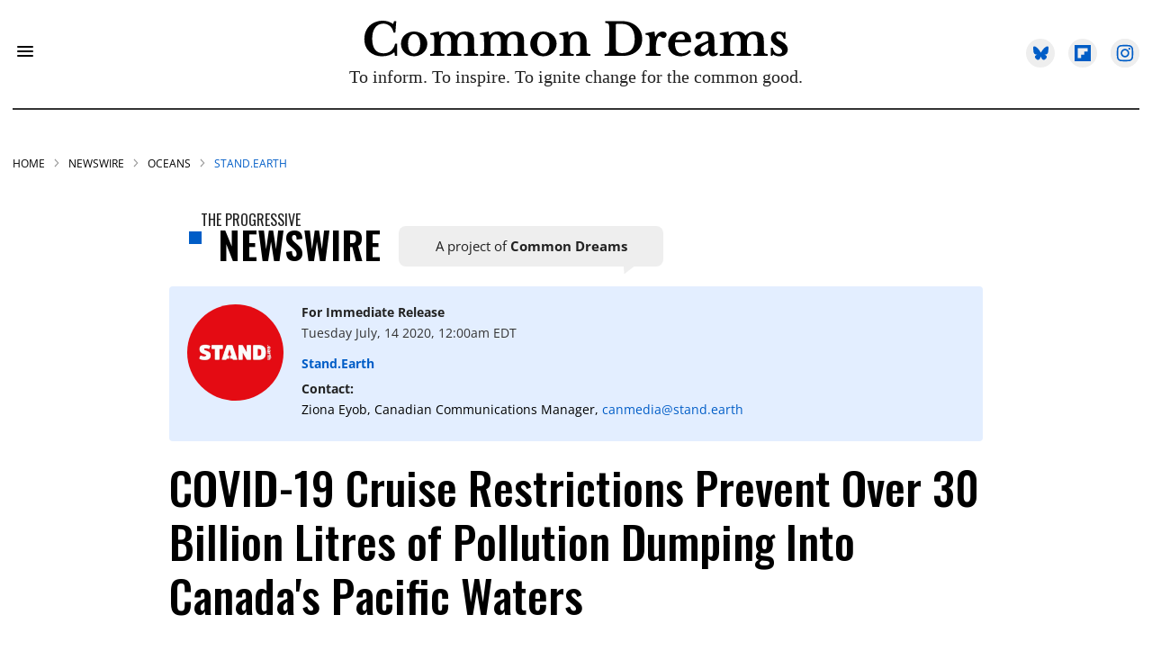

--- FILE ---
content_type: text/html; charset=utf-8
request_url: https://www.commondreams.org/newswire/2020/07/14/covid-19-cruise-restrictions-prevent-over-30-billion-litres-pollution-dumping
body_size: 139014
content:
<!DOCTYPE html><!-- Powered by RebelMouse. https://www.rebelmouse.com --><html lang="en"><head prefix="og: https://ogp.me/ns# article: https://ogp.me/ns/article#"><script type="application/ld+json">{"@context":"https://schema.org","@type":"BreadcrumbList","itemListElement":[{"@type":"ListItem","id":"https://www.commondreams.org/","item":"https://www.commondreams.org/","name":"HOME","position":1},{"@type":"ListItem","id":"https://www.commondreams.org/newswire","item":"https://www.commondreams.org/newswire","name":"Newswire","position":2},{"@type":"ListItem","id":"https://www.commondreams.org/tag/oceans","item":"https://www.commondreams.org/tag/oceans","name":"oceans","position":3}]}</script><script type="application/ld+json">{"@context":"https://schema.org","@graph":[{"@type":"NewsArticle","about":["oceans","pandemic","pollution","transportation","water"],"articleBody":"Canada's West Coast was saved from exposure to billions of litres of pollution this cruise ship season due to ramped up COVID-19 regulations. This is according to a recent report, released by Stand.earth, which reveals that more than 30 billion litres of polluting sewage, greywater and scrubber washwater are dumped in Canadian coastal waters every year by the cruise industry. These waste streams contain a variety of pollutants, including fecal coliform, ammonia, heavy metals and polycyclic aromatic hydrocarbons, harmful to aquatic organisms and coastal ecosystems. \"If the Federal government is truly committed to \"building back better\" that means Transport Canada must act now to ensure stronger regulations so that cruise companies don't continue to dump billions of litres of pollution on our coast.\" - Anna Barford, Canadian Shipping Campaigner at Stand.earth. The cruise ship industry on Canada's West Coast has exploded over the last decade. In 2019, more than one million passengers and crew from 30 different cruise ships visited the Victoria cruise terminal during 256 ship calls on their way to and from Alaska. During this time, at-risk populations of killer whales and sea otters--and the food sources and habitats on which they depend--were exposed to billions of litres of this harmful pollution. BC wild salmon, which is valued at $150-250 million per year and vital to the province's economy, also face substantial risks. \"The oceans are the breadbasket of the Nuu-Chah-nulth people. The fact that the cruise ship industry is not regulated sufficiently by the federal government and so much sewage, grey water and wash water is dumped into the habitat of our sea resources is highly disturbing. We are working with the federal government on a marine protected area but why protect areas of the ocean when this kind of dumping is occurring elsewhere. We demand the Federal government put stronger regulations in place immediately to stop this dangerous pollution in the sensitive ecosystems that sustain our sea resources-our breadbasket. \" - Dr. Judith Sayers, President of the Nuu-Chah-nulth tribal council In light of the inadequate response of the cruise ship industry to the COVID-19 pandemic, Canada's federal government placed a temporary ban on medium- and large-sized cruise ships in Canadian waters. In addition, passenger vessels carrying more than 12 people are prohibited from entering Canadian Arctic coastal waters. If cruise ships will be allowed to return to Canadian waters post-pandemic, the federal government must act immediately to update regulations to protect coastal communities and ecosystems.","author":{"@type":"Person","description":"Newswire Editor is a Common Dreams staff position.","identifier":"25413159","image":{"@type":"ImageObject","url":"https://www.commondreams.org/media-library/eyJhbGciOiJIUzI1NiIsInR5cCI6IkpXVCJ9.eyJpbWFnZSI6Imh0dHBzOi8vYXNzZXRzLnJibC5tcy8zMjg5OTM0MS9vcmlnaW4ucG5nIiwiZXhwaXJlc19hdCI6MTc4ODc3OTc4NH0.Kro-XRoA7MB_ddUbc_2x6KjtfCnnkFR_VUghmVRfeoE/image.png?width=210"},"name":"newswireeditor","url":"https://www.commondreams.org/author/newswireeditor"},"dateModified":"2020-07-14T04:00:00Z","datePublished":"2020-07-14T04:00:00Z","description":"New investigation reveals that without long-term federal regulation, harmful cruise ship waste risks contaminating BC coastal communities and ecosystems.","headline":"COVID-19 Cruise Restrictions Prevent Over 30 Billion Litres of Pollution Dumping Into Canada's Pacific Waters","image":{"@type":"ImageObject","height":"600","representativeOfPage":"True","url":"","width":"1200"},"isAccessibleForFree":"True","mainEntityOfPage":"https://www.commondreams.org/newswire/2020/07/14/covid-19-cruise-restrictions-prevent-over-30-billion-litres-pollution-dumping","publisher":{"@id":"https://www.commondreams.org/","@type":"Organization","logo":{"@type":"ImageObject","height":"511","url":"https://assets.rbl.ms/32373543/origin.png","width":"1501"},"name":"Common Dreams","sameAs":["https://en.wikipedia.org/wiki/Common_Dreams","https://www.facebook.com/commondreams.org","https://twitter.com/commondreams"],"url":"https://www.commondreams.org/"},"speakable":{"@type":"SpeakableSpecification","cssSelector":["h1",".widget__subheadline",".social-author",".body-description"]}},{"@id":"https://www.commondreams.org/","@type":"Organization","address":{"@type":"PostalAddress","addressCountry":"USA","addressLocality":"Portland","addressRegion":"Maine","postalCode":"04112","streetAddress":"PO Box 443"},"alternateName":"CommonDreams.org","contactPoint":{"@type":"ContactPoint","availableLanguage":"English","email":"info@commondreams.org","telephone":"+1-207-775-0488","url":"https://www.commondreams.org"},"ethicsPolicy":"https://www.commondreams.org/ethics-policy","logo":{"@type":"ImageObject","height":"511","representativeOfPage":"True","url":"https://assets.rbl.ms/32373543/origin.png","width":"1501"},"name":"Common Dreams","nonprofitStatus":"Nonprofit501c3","publishingPrinciples":"https://www.commondreams.org/publishing-principles","sameAs":["https://en.wikipedia.org/wiki/Common_Dreams","https://www.loc.gov/item/lcwaN0010146/","https://www.facebook.com/commondreams.org","https://twitter.com/commondreams","https://www.instagram.com/commondreams/"],"telephone":"207-775-0488","url":"https://www.commondreams.org/"}]}</script><style>.rm-embed-container{position:relative;}.rm-embed-container.rm-embed-tiktok blockquote, .rm-embed-twitter blockquote{all:revert;}.rm-embed-container.rm-embed-tiktok blockquote > section:before{content:"";display:block;width:100%;height:300px;border-radius:8px;}.rm-embed-container > .rm-embed, .rm-embed-container > .rm-embed-holder{position:absolute;top:0;left:0;}.rm-embed-holder{display:block;height:100%;width:100%;display:flex;align-items:center;}.rm-embed-container > .rm-embed-spacer{display:block;}.rm-embed-twitter{max-width:550px;margin-top:10px;margin-bottom:10px;}.rm-embed-twitter blockquote{position:relative;height:100%;width:100%;flex-direction:column;display:flex;align-items:center;justify-content:center;flex-direction:column;text-align:center;}.logo__image, .image-element__img, .rm-lazyloadable-image{max-width:100%;}@media (min-width: 768px){.rm-embed-spacer.rm-embed-spacer-mobile{display:none;}}.widget__head .rm-lazyloadable-image{width:100%;}article, aside, details, figcaption, figure, footer, header, hgroup, nav, section{display:block;}[hidden]{display:none;}html{-webkit-text-size-adjust:100%;-ms-text-size-adjust:100%;}body{margin:0;font-size:1em;line-height:1.4;}body, button, input, select, textarea{;}::-moz-selection{background:#145a7c;color:#fff;text-shadow:none;}::selection{background:#145a7c;color:#fff;text-shadow:none;}:focus{outline:5px auto #2684b1;}a:hover, a:active{outline:0;}b, strong{font-weight:bold;}blockquote{margin:1em 40px;}q:before, q:after{content:"";content:none;}ul, ol{margin:1em 0;padding:0 0 0 40px;}nav ul, nav ol{list-style:none;list-style-image:none;margin:0;padding:0;}img{border:0;-ms-interpolation-mode:bicubic;vertical-align:middle;}svg:not(:root){overflow:hidden;}form{margin:0;}label{cursor:pointer;}button, input{line-height:normal;}button, input[type="button"], input[type="reset"], input[type="submit"]{cursor:pointer;-webkit-appearance:button;}input[type="search"]::-webkit-search-decoration{-webkit-appearance:none;}button::-moz-focus-inner, input::-moz-focus-inner{border:0;padding:0;}input:invalid, textarea:invalid{background-color:#fccfcc;}.hidden{visibility:hidden;display:none !important;}.visuallyhidden.focusable:active, .visuallyhidden.focusable:focus{clip:auto;height:auto;margin:0;overflow:visible;position:static;width:auto;}.clearfix:before, .clearfix:after{content:"";display:table;}.clearfix:after{clear:both;}.clearfix{zoom:1;}html{font-size:10px;font-family:Open Sans, sans-serif;line-height:1.4;color:#333;font-weight:normal;}body, button, input, select, textarea{font-family:Open Sans, sans-serif;color:#333;}.col, body{font-size:1.6rem;}a{color:#000;text-decoration:none;}a:hover{color:#757575;text-decoration:none;}.with-primary-color{color:#000;}.with-primary-color:hover{color:#757575;}.js-tab, .js-keep-reading, .js-toggle{cursor:pointer;}button:focus, input[type="text"], input[type="email"]{outline:0;}audio, canvas, iframe, img, svg, video{vertical-align:middle;max-width:100%;}.main{background-color:#0000;position:relative;overflow:hidden;}.cover-all{position:absolute;width:100%;height:100%;}.fa{font-family:FontAwesome, fontawesome-mini !important;}.fa-googleplus:before{content:"";}.post-partial, .overflow-visible{overflow:visible !important;}.js-expandable.expanded .js-expand, .js-expandable:not(.expanded) .js-contract{display:none;}.js-scroll-trigger{display:block;width:100%;}.sticky-target:not(.legacy){position:fixed;opacity:0;top:0;will-change:transform;transform:translate3d(0, 0, 0);}.color-inherit:hover, .color-inherit{color:inherit;}.js-appear-on-expand{transition:all .35s;height:0;overflow:hidden;opacity:0;}.content-container{display:none;}.h1, .h2{margin:0;padding:0;font-size:1em;font-weight:normal;}.runner-spinner:before{content:"";display:block;padding-top:100%;}.no-mb:not(:last-child){margin-bottom:0;}.sm-mt-0:not(:empty):before, .sm-mt-1:not(:empty):before, .sm-mt-2:not(:empty):before, .sm-mb-0:not(:empty):after, .sm-mb-1:not(:empty):after, .sm-mb-2:not(:empty):after, .md-mt-0:not(:empty):before, .md-mt-1:not(:empty):before, .md-mt-2:not(:empty):before, .md-mb-0:not(:empty):after, .md-mb-1:not(:empty):after, .md-mb-2:not(:empty):after, .lg-mt-0:not(:empty):before, .lg-mt-1:not(:empty):before, .lg-mt-2:not(:empty):before, .lg-mb-0:not(:empty):after, .lg-mb-1:not(:empty):after, .lg-mb-2:not(:empty):after{content:"";display:block;overflow:hidden;}.sm-mt-0:not(:empty):before{margin-bottom:0;}.sm-mt-1:not(:empty):before{;}.sm-mt-1 > *{margin-top:10px;}.sm-mt-2:not(:empty):before{margin-bottom:-20px;}.sm-mb-0:not(:empty):after{margin-top:0;}.sm-mb-1:not(:empty):after{margin-top:-10px;}.sm-mb-1 > *{margin-bottom:10px;}.sm-mb-2:not(:empty):after{margin-top:-20px;}.sm-mb-2 > *{margin-bottom:20px;}@media (min-width: 768px){.md-mt-0:not(:empty):before{margin-bottom:0;}}@media (min-width: 768px){.md-mt-1:not(:empty):before{margin-bottom:-10px;}}@media (min-width: 768px){.md-mt-2:not(:empty):before{margin-bottom:-20px;}}@media (min-width: 768px){.md-mb-0:not(:empty):after{margin-top:0;}}@media (min-width: 768px){.md-mb-1:not(:empty):after{margin-top:-10px;}}@media (min-width: 768px){.md-mb-2:not(:empty):after{margin-top:-20px;}}@media (min-width: 1024px){.lg-mt-0:not(:empty):before{margin-bottom:0;}}@media (min-width: 1024px){.lg-mt-1:not(:empty):before{margin-bottom:-10px;}}@media (min-width: 1024px){.lg-mt-2:not(:empty):before{margin-bottom:-20px;}}@media (min-width: 1024px){.lg-mb-0:not(:empty):after{margin-top:0;}}@media (min-width: 1024px){.lg-mb-1:not(:empty):after{margin-top:-10px;}}@media (min-width: 1024px){.lg-mb-2:not(:empty):after{margin-top:-20px;}}.mb-2 > *{margin-bottom:20px;}.mb-2 > :last-child{margin-bottom:0;}.v-sep > *{margin-bottom:20px;}@media (min-width: 768px){.v-sep > *{margin-bottom:40px;}}.v-sep > :last-child{margin-bottom:0;}@media only screen and (min-width: 768px){.hide-tablet-and-desktop{display:none !important;}}.row.px10{margin-left:-10px;margin-right:-10px;}.row.px10 > .col{padding-left:10px;padding-right:10px;}.row{margin-left:auto;margin-right:auto;overflow:hidden;}.row:after{content:"";display:table;clear:both;}.row:not(:empty){;}.col{margin-bottom:20px;}@media (min-width: 768px){.col{margin-bottom:40px;}}@media (min-width: 768px){.row:not(:empty){margin-bottom:-40px;}}.row .col{float:left;box-sizing:border-box;}.row .col.s12{width:100%;}@media only screen and (min-width: 768px){.row .col.m12{width:100%;}}@media only screen and (min-width: 1024px){.row .col.l2{width:16.6667%;}}@media only screen and (min-width: 1024px){.row .col.l4{width:33.3333%;}}@media only screen and (min-width: 1024px){.row .col.l8{width:66.6667%;}}@media only screen and (min-width: 1024px){.row .col.l12{width:100%;}}.widget{position:relative;box-sizing:border-box;}.widget:hover .widget__headline a{color:#757575;}.widget__headline{font-family:Open Sans, sans-serif;color:#333;cursor:pointer;}.widget__headline-text{font-family:inherit;color:inherit;word-break:break-word;}.image, .widget__image{background-position:center;background-repeat:no-repeat;background-size:cover;display:block;z-index:0;}.widget__product-buy-btn:hover{color:#fff;}.rebellt-item.parallax.has-description:before, .rebellt-item.parallax.has-description:after{content:"";display:block;padding-bottom:100%;}.rebellt-item.parallax.has-description.is--mobile:before, .rebellt-item.parallax.has-description.is--mobile:after{padding-bottom:90vh;}.rebellt-ecommerce--btn:hover{color:#fff;}.rebelbar.skin-simple .rebelbar__menu-toggle:hover{color:#757575;}.rebelbar.skin-simple .rebelbar__section-link:hover{color:#757575;}.menu-global{display:none;width:100%;position:fixed;z-index:3;color:#fff;background-color:#1a1a1a;height:100%;font-size:1.8rem;overflow-y:auto;overflow-x:hidden;line-height:1.6em;}@media (min-width: 768px){.menu-global{display:block;max-width:320px;top:0;-webkit-transform:translate(-320px);transform:translate(-320px);transform:translate3d(-320px, 0, 0);}}@media (min-width: 768px){.menu-global, .all-content-wrapper{transition:transform .2s cubic-bezier(.2, .3, .25, .9);}}.menu-overlay{position:fixed;top:-100%;left:0;height:0;width:100%;cursor:pointer;visibility:hidden;opacity:0;transition:opacity .2s;}.sharebar a:hover{text-decoration:none;color:#fff;}.sharebar.with-first-button-caption:not(.enable-panel) .share:first-child:after{content:"Share";padding-left:5px;vertical-align:middle;}.share-media-panel-pinit_share:hover{opacity:.9;}@media (min-width: 768px){.sharebar.with-first-button-caption:not(.enable-panel) .share:first-child:after{content:"Share this story";padding-left:10px;vertical-align:middle;text-transform:uppercase;}}.action-btn:hover{color:#757575;border:2px solid #757575;border-color:#757575;}.search-form__text-input:focus, .search-form__submit:focus{border:0;-webkit-box-shadow:none;-moz-box-shadow:none;box-shadow:none;outline:0;}.search-widget{position:relative;}.search-widget__input, .search-widget__submit{border:none;padding:0;margin:0;color:#333;background:none;font-size:inherit;line-height:inherit;}.social-links__link:hover{color:#fff;}.subscription-widget .social-links__link:hover{color:#757575;border-color:#757575;background:none;}.newsletter-element__submit:hover{opacity:.9;}.rm-breadcrumb__list{margin:0;padding:0;}.rm-breadcrumb__item{list-style-type:none;display:inline;}.rm-breadcrumb__item:last-child .rm-breadcrumb__separator{display:none;}.rm-breadcrumb__item:last-child .rm-breadcrumb__link, .rm-breadcrumb__link.disabled{color:inherit;}.social-tab-i .share-fb:after, .social-tab-i .share-tw:after{content:none;}.social-tab-i .icons-share.fb:before{content:"";}.social-tab-i .icons-share.tw:before{content:"";}.social-tab-i .icons-share.pt:before{content:"";}.social-tab-i .icons-share.tl:before{content:"";}.social-tab-i .icons-share.em:before{content:"";}.social-tab-i .icons-share.sprite-shares-close:before{content:"";}.social-tab-i .icons-share.sprite-shares-share:before{content:"";}@media only screen and (min-width: 769px){.share-tab-img:hover .social-tab-i{display:block;}}.posts-custom .posts-wrapper:after{content:"";display:block;margin-bottom:-20px;}.posts-custom .widget{margin-bottom:20px;width:100%;}.posts-custom .widget__headline, .posts-custom .social-date{display:block;}.posts-custom .social-date{font-size:1.4rem;}.posts-custom[data-attr-layout_headline] .widget{vertical-align:top;}.posts-custom[data-attr-layout_headline="top"] .widget{vertical-align:bottom;}.posts-custom .posts-wrapper{margin-left:0;margin-right:0;font-size:0;line-height:0;}.posts-custom .widget{display:inline-block;}.posts-custom article{margin:0;box-sizing:border-box;font-size:1.6rem;line-height:1.4;}.posts-custom .widget__headline{font-size:1em;font-weight:700;word-wrap:break-word;}.posts-custom .widget__section{display:block;}.posts-custom .widget__head{position:relative;}.posts-custom .widget__subheadline *{display:inline;}.posts-custom .main-author__avatar, .posts-custom .social-author__avatar{float:left;border-radius:50%;margin-right:8px;height:30px;width:30px;min-width:30px;overflow:hidden;position:relative;}.posts-custom .main-author__name, .posts-custom .social-author__name{color:#1f1f1f;font-size:1.4rem;font-weight:700;line-height:1.4;display:inline;overflow:hidden;text-overflow:ellipsis;white-space:nowrap;position:relative;}.posts-custom .main-author__name:hover, .posts-custom .social-author__name:hover, .posts-custom .main-author__social-name:hover, .posts-custom .social-author__social-name:hover{color:#757575;}.posts-custom[data-attr-layout_carousel] .posts-wrapper:after{margin-bottom:0 !important;}.posts-custom .slick-arrow:before{position:absolute;left:0;right:0;width:13px;bottom:0;top:0;margin:auto;height:16px;}.posts-custom .slick-arrow:hover{background:#757575;opacity:1;}.posts-custom .slick-dots .slick-active button, .posts-custom .slick-dots button:hover{background:#757575;}.posts-custom{font-family:Open Sans, sans-serif;}.posts-custom blockquote{border-left:5px solid #000;border-left-color:#000;color:#656565;padding:0 0 0 25px;margin:1em 0 1em 25px;}.posts-custom a{word-wrap:break-word;}.posts-custom .widget__shares{margin-left:-10px;margin-right:-10px;font-size:0;}.posts-custom .widget__shares .share{display:inline-block;padding:5px;line-height:0;width:25px;height:25px;border-radius:50%;margin:0 10px;font-size:1.5rem;text-align:center;position:relative;vertical-align:middle;color:#fff;}.posts-custom .widget__shares .share:hover{color:#fff;}.posts-custom .widget__shares i{position:absolute;top:0;left:0;right:0;bottom:0;margin:auto;height:1em;}.infinite-scroll-wrapper:not(.rm-loading){width:1px;height:1px;}.widget__shares button.share, .social-tab-buttons button.share{box-sizing:content-box;}.post-splash-custom .widget__shares .share:hover{color:#fff;}.post-authors__fb-like[fb-xfbml-state="rendered"]:before{content:"Like us on Facebook";line-height:20px;display:inline-block;vertical-align:middle;margin-right:15px;}.post-pager__btn:hover{background:#757575;color:#fff;}.post-pager__btn:hover .fa{padding:0 5px;}.list{display:block;margin-left:-1em;margin-right:-1em;padding:0;}.list__item{display:inline-block;padding:1em;}.share-plus:hover{background-color:#aaa;}.share-facebook, .share-fb{background-color:#1777f2;}.share-facebook:hover, .share-fb:hover{background-color:#318bff;}.share-twitter, .share-tw{background-color:#50abf1;}.share-twitter:hover, .share-tw:hover{background-color:#00a8e5;}.share-apple:hover{background-color:#333;}.share-linkedin:hover{background:#006da8;}.share-pinterest{background-color:#ce1e1f;}.share-pinterest:hover{background:#bb2020;}.share-googleplus:hover{background-color:#c73c26;}.share-reddit{background-color:#ff4300;}.share-email{background-color:#5e7286;}.share-email:hover{background:#48596b;}.share-tumblr:hover{background-color:#243c53;}.share-sms:hover{background-color:#fd7e14;}.share-instagram:hover{background-color:#4b88b9;}.share-youtube:hover{background-color:#ea2524;}.share-linkedin:hover{background-color:#005d8e;}.share-slack:hover{background-color:#0077b5;}.share-openid:hover{background-color:#e6881c;}.share-copy-link{background-color:#159397;}.donate_btn_wrapperz, .nav-donate-btn{min-width:109px;}.social-author__name:last-child:after, .share-media-panel{display:none;}.social-author__name:after{content:"|";margin:0 2px;}.singleAuthor .social-author__name:after{display:none;}@media (min-width: 768px) and (max-width: 1380px){.sticky__blackbar{width:100%;display:block !important;}}.normal__blackbar{display:none !important;}@media (max-width: 1023px){.social_stream_desktop .social_right{display:none;}}#sTop_Bar_0_0_12_0_0_10.row-wrapper{margin:0;padding:0;display:none;}.modal_donor{position:fixed;top:0;right:0;bottom:0;left:0;width:100%;height:100%;background:#000c;z-index:99999;display:none;flex-direction:row;justify-content:center;}.donate_btn{cursor:pointer;}.modal_donor_wrapper{width:100%;height:auto;max-height:80%;padding:30px;display:flex;flex-direction:row;justify-content:center;position:absolute;top:50%;left:50%;transform:translate(-50%, -50%);box-sizing:border-box;}.modal_donor_inner{background:#fff;padding:0;margin:0;width:100%;max-width:500px;max-height:80%;overflow-y:auto;-ms-overflow-style:none;scrollbar-width:none;}.modal_donor_inner::-webkit-scrollbar{display:none;}.modal_close{position:absolute;top:0;right:0;color:#fff;font-size:32px;cursor:pointer;}.modal_donor_inner p{display:inline-block;width:100%;text-align:center;font-size:12px;padding:10px 0;line-height:1.5;margin:0;}@media (min-width: 580px){.modal_donor_wrapper{width:auto;}}@font-face {font-family: Open Sans;font-weight: 400;font-style: normal;font-display: swap;unicode-range: U+??, U+131, U+152-153, U+2BB-2BC, U+2C6, U+2DA, U+2DC, U+2000-206F, U+2074, U+20AC, U+2122, U+2191, U+2193, U+2212, U+2215, U+FEFF, U+FFFD;src: url("https://fonts.gstatic.com/s/opensans/v34/memvYaGs126MiZpBA-UvWbX2vVnXBbObj2OVTS-muw.woff2") format("woff2");}@font-face {font-family: Open Sans;font-weight: 600;font-style: normal;font-display: swap;unicode-range: U+??, U+131, U+152-153, U+2BB-2BC, U+2C6, U+2DA, U+2DC, U+2000-206F, U+2074, U+20AC, U+2122, U+2191, U+2193, U+2212, U+2215, U+FEFF, U+FFFD;src: url("https://fonts.gstatic.com/s/opensans/v34/memvYaGs126MiZpBA-UvWbX2vVnXBbObj2OVTS-muw.woff2") format("woff2");}@font-face {font-family: Open Sans;font-weight: 700;font-style: normal;font-display: swap;unicode-range: U+??, U+131, U+152-153, U+2BB-2BC, U+2C6, U+2DA, U+2DC, U+2000-206F, U+2074, U+20AC, U+2122, U+2191, U+2193, U+2212, U+2215, U+FEFF, U+FFFD;src: url("https://fonts.gstatic.com/s/opensans/v34/memvYaGs126MiZpBA-UvWbX2vVnXBbObj2OVTS-muw.woff2") format("woff2");}@font-face {font-family: Open Sans;font-weight: 800;font-style: normal;font-display: swap;unicode-range: U+??, U+131, U+152-153, U+2BB-2BC, U+2C6, U+2DA, U+2DC, U+2000-206F, U+2074, U+20AC, U+2122, U+2191, U+2193, U+2212, U+2215, U+FEFF, U+FFFD;src: url("https://fonts.gstatic.com/s/opensans/v34/memvYaGs126MiZpBA-UvWbX2vVnXBbObj2OVTS-muw.woff2") format("woff2");}@font-face {font-family: Lora;font-weight: 400;font-style: normal;font-display: swap;unicode-range: U+??, U+131, U+152-153, U+2BB-2BC, U+2C6, U+2DA, U+2DC, U+2000-206F, U+2074, U+20AC, U+2122, U+2191, U+2193, U+2212, U+2215, U+FEFF, U+FFFD;src: url("https://fonts.gstatic.com/s/lora/v26/0QIvMX1D_JOuMwr7Iw.woff2") format("woff2");}@font-face {font-family: Lora;font-weight: 600;font-style: normal;font-display: swap;unicode-range: U+??, U+131, U+152-153, U+2BB-2BC, U+2C6, U+2DA, U+2DC, U+2000-206F, U+2074, U+20AC, U+2122, U+2191, U+2193, U+2212, U+2215, U+FEFF, U+FFFD;src: url("https://fonts.gstatic.com/s/lora/v26/0QIvMX1D_JOuMwr7Iw.woff2") format("woff2");}@font-face {font-family: Lora;font-style: normal;font-weight: 400;font-display: swap;src: url("https://fonts.gstatic.com/s/lora/v32/0QIvMX1D_JOuMwf7I_FMl_GW8g.woff2") format("woff2");unicode-range: U+460-52F, U+1C80-1C88, U+20B4, U+2DE0-2DFF, U+A640-A69F, U+FE2E-FE2F;}@font-face {font-family: Lora;font-style: normal;font-weight: 400;font-display: swap;src: url("https://fonts.gstatic.com/s/lora/v32/0QIvMX1D_JOuMw77I_FMl_GW8g.woff2") format("woff2");unicode-range: U+301, U+400-45F, U+490-491, U+4B0-4B1, U+2116;}@font-face {font-family: Lora;font-style: normal;font-weight: 400;font-display: swap;src: url("https://fonts.gstatic.com/s/lora/v32/0QIvMX1D_JOuMwX7I_FMl_GW8g.woff2") format("woff2");unicode-range: U+102-103, U+110-111, U+128-129, U+168-169, U+1A0-1A1, U+1AF-1B0, U+300-301, U+303-304, U+308-309, U+323, U+329, U+1EA0-1EF9, U+20AB;}@font-face {font-family: Lora;font-style: normal;font-weight: 400;font-display: swap;src: url("https://fonts.gstatic.com/s/lora/v32/0QIvMX1D_JOuMwT7I_FMl_GW8g.woff2") format("woff2");unicode-range: U+100-2AF, U+304, U+308, U+329, U+1E00-1E9F, U+1EF2-1EFF, U+2020, U+20A0-20AB, U+20AD-20CF, U+2113, U+2C60-2C7F, U+A720-A7FF;}@font-face {font-family: Lora;font-style: normal;font-weight: 400;font-display: swap;src: url("https://fonts.gstatic.com/s/lora/v32/0QIvMX1D_JOuMwr7I_FMl_E.woff2") format("woff2");unicode-range: U+??, U+131, U+152-153, U+2BB-2BC, U+2C6, U+2DA, U+2DC, U+304, U+308, U+329, U+2000-206F, U+2074, U+20AC, U+2122, U+2191, U+2193, U+2212, U+2215, U+FEFF, U+FFFD;}@font-face {font-family: Lora;font-style: normal;font-weight: 600;font-display: swap;src: url("https://fonts.gstatic.com/s/lora/v32/0QIvMX1D_JOuMwf7I_FMl_GW8g.woff2") format("woff2");unicode-range: U+460-52F, U+1C80-1C88, U+20B4, U+2DE0-2DFF, U+A640-A69F, U+FE2E-FE2F;}@font-face {font-family: Lora;font-style: normal;font-weight: 600;font-display: swap;src: url("https://fonts.gstatic.com/s/lora/v32/0QIvMX1D_JOuMw77I_FMl_GW8g.woff2") format("woff2");unicode-range: U+301, U+400-45F, U+490-491, U+4B0-4B1, U+2116;}@font-face {font-family: Lora;font-style: normal;font-weight: 600;font-display: swap;src: url("https://fonts.gstatic.com/s/lora/v32/0QIvMX1D_JOuMwX7I_FMl_GW8g.woff2") format("woff2");unicode-range: U+102-103, U+110-111, U+128-129, U+168-169, U+1A0-1A1, U+1AF-1B0, U+300-301, U+303-304, U+308-309, U+323, U+329, U+1EA0-1EF9, U+20AB;}@font-face {font-family: Lora;font-style: normal;font-weight: 600;font-display: swap;src: url("https://fonts.gstatic.com/s/lora/v32/0QIvMX1D_JOuMwT7I_FMl_GW8g.woff2") format("woff2");unicode-range: U+100-2AF, U+304, U+308, U+329, U+1E00-1E9F, U+1EF2-1EFF, U+2020, U+20A0-20AB, U+20AD-20CF, U+2113, U+2C60-2C7F, U+A720-A7FF;}@font-face {font-family: Lora;font-style: normal;font-weight: 600;font-display: swap;src: url("https://fonts.gstatic.com/s/lora/v32/0QIvMX1D_JOuMwr7I_FMl_E.woff2") format("woff2");unicode-range: U+??, U+131, U+152-153, U+2BB-2BC, U+2C6, U+2DA, U+2DC, U+304, U+308, U+329, U+2000-206F, U+2074, U+20AC, U+2122, U+2191, U+2193, U+2212, U+2215, U+FEFF, U+FFFD;}@font-face {font-family: Oswald;font-style: normal;font-weight: 400;font-display: swap;src: url("https://fonts.gstatic.com/s/oswald/v49/TK3_WkUHHAIjg75cFRf3bXL8LICs1_FvsUtiZSSUhiCXABTV.woff2") format("woff2");unicode-range: U+460-52F, U+1C80-1C88, U+20B4, U+2DE0-2DFF, U+A640-A69F, U+FE2E-FE2F;}@font-face {font-family: Oswald;font-style: normal;font-weight: 400;font-display: swap;src: url("https://fonts.gstatic.com/s/oswald/v49/TK3_WkUHHAIjg75cFRf3bXL8LICs1_FvsUJiZSSUhiCXABTV.woff2") format("woff2");unicode-range: U+301, U+400-45F, U+490-491, U+4B0-4B1, U+2116;}@font-face {font-family: Oswald;font-style: normal;font-weight: 400;font-display: swap;src: url("https://fonts.gstatic.com/s/oswald/v49/TK3_WkUHHAIjg75cFRf3bXL8LICs1_FvsUliZSSUhiCXABTV.woff2") format("woff2");unicode-range: U+102-103, U+110-111, U+128-129, U+168-169, U+1A0-1A1, U+1AF-1B0, U+300-301, U+303-304, U+308-309, U+323, U+329, U+1EA0-1EF9, U+20AB;}@font-face {font-family: Oswald;font-style: normal;font-weight: 400;font-display: swap;src: url("https://fonts.gstatic.com/s/oswald/v49/TK3_WkUHHAIjg75cFRf3bXL8LICs1_FvsUhiZSSUhiCXABTV.woff2") format("woff2");unicode-range: U+100-2AF, U+304, U+308, U+329, U+1E00-1E9F, U+1EF2-1EFF, U+2020, U+20A0-20AB, U+20AD-20CF, U+2113, U+2C60-2C7F, U+A720-A7FF;}@font-face {font-family: Oswald;font-style: normal;font-weight: 400;font-display: swap;src: url("https://fonts.gstatic.com/s/oswald/v49/TK3_WkUHHAIjg75cFRf3bXL8LICs1_FvsUZiZSSUhiCXAA.woff2") format("woff2");unicode-range: U+??, U+131, U+152-153, U+2BB-2BC, U+2C6, U+2DA, U+2DC, U+304, U+308, U+329, U+2000-206F, U+2074, U+20AC, U+2122, U+2191, U+2193, U+2212, U+2215, U+FEFF, U+FFFD;}.blue_sky_icon{background:#eee;}.blue_sky_icon svg{margin-left:8px;width:17px !important;}.hamburger-social.bluesky_icons .social_icon1:after, .hamburger-social.bluesky_icons a.social_icon1{background:#000 !important;}.whitebar_social.bluesky_icons .social_icon:after, .whitebar_social.bluesky_icons a.social_icon{background:#eee !important;}.newsletter_social .signup_flipboard_icon, .newsletter_social .blue_sky_icon{border:1px solid #fff6;}.posts-custom .fa-twitter:before, .share-twitter, .share-tw, .share-twitter:hover, .share-tw:hover{background-image:url("data:image/svg+xml,%3Csvg xmlns='http://www.w3.org/2000/svg' shape-rendering='geometricPrecision' text-rendering='geometricPrecision' image-rendering='optimizeQuality' fill-rule='evenodd' clip-rule='evenodd' viewBox='0 0 511.999 452.266'%3E%3Cpath fill='white' fill-rule='nonzero' d='M110.985 30.442c58.695 44.217 121.837 133.856 145.013 181.961 23.176-48.105 86.322-137.744 145.016-181.961 42.361-31.897 110.985-56.584 110.985 21.96 0 15.681-8.962 131.776-14.223 150.628-18.272 65.516-84.873 82.228-144.112 72.116 103.55 17.68 129.889 76.238 73 134.8-108.04 111.223-155.288-27.905-167.385-63.554-3.489-10.262-2.991-10.498-6.561 0-12.098 35.649-59.342 174.777-167.382 63.554-56.89-58.562-30.551-117.12 72.999-134.8-59.239 10.112-125.84-6.6-144.112-72.116C8.962 184.178 0 68.083 0 52.402c0-78.544 68.633-53.857 110.985-21.96z' /%3E%3C/svg%3E");}.infinite_posts_main .all-related-sections a:hover, .home_right .posts-custom .widget__section:hover, .rm-breadcrumb__item a:hover, .tab_mid .posts-custom .widget__section:hover, .infinite_posts_main .widget__section:hover, .infinite_posts_main .post-tags-primary a:hover{text-decoration:underline;color:#000 !important;}.newsletter_social .signup_flipboard_icon:hover, .newsletter_social .blue_sky_icon:hover{border:1px solid #fff;}.newsletter_social a.social_icon:hover svg rect{stroke-opacity:1;}.posts-custom .social-author__name:hover{text-decoration:underline;}.share-print:hover, .posts-custom .widget__shares a:hover, .posts-custom .widget__shares .share:hover{background-color:#005dc7;}.posts-custom .widget__shares button.share:not(.share-plus){border:none;}.show-more:hover{color:#fff;}.widget__show-more{position:relative;overflow:hidden;border:none;color:#fff;font-size:16px;cursor:pointer;z-index:0;}.widget__show-more:before{content:"";position:absolute;top:50%;left:-40px;width:40px;height:40px;background:linear-gradient(to right, #0000, #ffffff80, #0000);border-radius:50%;transform:translateY(-50%)scale(.5);pointer-events:none;opacity:0;animation:none;}.widget__show-more:hover:before{animation:circle-ripple-once .9s ease-out forwards;}@font-face {font-family: Oswald;font-weight: 400;font-style: normal;font-display: swap;unicode-range: U+??, U+131, U+152-153, U+2BB-2BC, U+2C6, U+2DA, U+2DC, U+2000-206F, U+2074, U+20AC, U+2122, U+2191, U+2193, U+2212, U+2215, U+FEFF, U+FFFD;src: url("https://fonts.gstatic.com/s/oswald/v49/TK3IWkUHHAIjg75cFRf3bXL8LICs1_Fv40pKlN4NNSeSASz7FmlWHYg.woff2") format("woff2");}@font-face {font-family: Oswald;font-weight: 500;font-style: normal;font-display: swap;unicode-range: U+??, U+131, U+152-153, U+2BB-2BC, U+2C6, U+2DA, U+2DC, U+2000-206F, U+2074, U+20AC, U+2122, U+2191, U+2193, U+2212, U+2215, U+FEFF, U+FFFD;src: url("https://fonts.gstatic.com/s/oswald/v49/TK3IWkUHHAIjg75cFRf3bXL8LICs1_Fv40pKlN4NNSeSASz7FmlWHYg.woff2") format("woff2");}@font-face {font-family: Oswald;font-weight: 600;font-style: normal;font-display: swap;unicode-range: U+??, U+131, U+152-153, U+2BB-2BC, U+2C6, U+2DA, U+2DC, U+304, U+308, U+329, U+2000-206F, U+2074, U+20AC, U+2122, U+2191, U+2193, U+2212, U+2215, U+FEFF, U+FFFD;src: url("https://fonts.gstatic.com/s/oswald/v53/TK3_WkUHHAIjg75cFRf3bXL8LICs1y9osUZiZSSUhiCXAA.woff2") format("woff2");}@font-face {font-family: Oswald;font-weight: 700;font-style: normal;font-display: swap;unicode-range: U+??, U+131, U+152-153, U+2BB-2BC, U+2C6, U+2DA, U+2DC, U+304, U+308, U+329, U+2000-206F, U+2074, U+20AC, U+2122, U+2191, U+2193, U+2212, U+2215, U+FEFF, U+FFFD;src: url("https://fonts.gstatic.com/s/oswald/v53/TK3_WkUHHAIjg75cFRf3bXL8LICs1y9osUZiZSSUhiCXAA.woff2") format("woff2");}@font-face {font-family: Oswald;font-style: normal;font-weight: 400;src: url("https://fonts.gstatic.com/s/oswald/v49/TK3IWkUHHAIjg75cFRf3bXL8LICs1_Fv40pKlN4NNSeSASz7FmlbHYjMdZwlou4.woff2") format("woff2");unicode-range: U+460-52F, U+1C80-1C88, U+20B4, U+2DE0-2DFF, U+A640-A69F, U+FE2E-FE2F;}@font-face {font-family: Oswald;font-style: normal;font-weight: 400;src: url("https://fonts.gstatic.com/s/oswald/v49/TK3IWkUHHAIjg75cFRf3bXL8LICs1_Fv40pKlN4NNSeSASz7FmlSHYjMdZwlou4.woff2") format("woff2");unicode-range: U+301, U+400-45F, U+490-491, U+4B0-4B1, U+2116;}@font-face {font-family: Oswald;font-style: normal;font-weight: 400;src: url("https://fonts.gstatic.com/s/oswald/v49/TK3IWkUHHAIjg75cFRf3bXL8LICs1_Fv40pKlN4NNSeSASz7FmlZHYjMdZwlou4.woff2") format("woff2");unicode-range: U+102-103, U+110-111, U+128-129, U+168-169, U+1A0-1A1, U+1AF-1B0, U+300-301, U+303-304, U+308-309, U+323, U+329, U+1EA0-1EF9, U+20AB;}@font-face {font-family: Oswald;font-style: normal;font-weight: 400;src: url("https://fonts.gstatic.com/s/oswald/v49/TK3IWkUHHAIjg75cFRf3bXL8LICs1_Fv40pKlN4NNSeSASz7FmlYHYjMdZwlou4.woff2") format("woff2");unicode-range: U+100-2AF, U+304, U+308, U+329, U+1E00-1E9F, U+1EF2-1EFF, U+2020, U+20A0-20AB, U+20AD-20CF, U+2113, U+2C60-2C7F, U+A720-A7FF;}@font-face {font-family: Oswald;font-style: normal;font-weight: 400;src: url("https://fonts.gstatic.com/s/oswald/v49/TK3IWkUHHAIjg75cFRf3bXL8LICs1_Fv40pKlN4NNSeSASz7FmlWHYjMdZwl.woff2") format("woff2");unicode-range: U+??, U+131, U+152-153, U+2BB-2BC, U+2C6, U+2DA, U+2DC, U+304, U+308, U+329, U+2000-206F, U+2074, U+20AC, U+2122, U+2191, U+2193, U+2212, U+2215, U+FEFF, U+FFFD;}@font-face {font-family: Oswald;font-style: normal;font-weight: 500;src: url("https://fonts.gstatic.com/s/oswald/v49/TK3IWkUHHAIjg75cFRf3bXL8LICs1_Fv40pKlN4NNSeSASz7FmlbHYjMdZwlou4.woff2") format("woff2");unicode-range: U+460-52F, U+1C80-1C88, U+20B4, U+2DE0-2DFF, U+A640-A69F, U+FE2E-FE2F;}@font-face {font-family: Oswald;font-style: normal;font-weight: 500;src: url("https://fonts.gstatic.com/s/oswald/v49/TK3IWkUHHAIjg75cFRf3bXL8LICs1_Fv40pKlN4NNSeSASz7FmlSHYjMdZwlou4.woff2") format("woff2");unicode-range: U+301, U+400-45F, U+490-491, U+4B0-4B1, U+2116;}@font-face {font-family: Oswald;font-style: normal;font-weight: 500;src: url("https://fonts.gstatic.com/s/oswald/v49/TK3IWkUHHAIjg75cFRf3bXL8LICs1_Fv40pKlN4NNSeSASz7FmlZHYjMdZwlou4.woff2") format("woff2");unicode-range: U+102-103, U+110-111, U+128-129, U+168-169, U+1A0-1A1, U+1AF-1B0, U+300-301, U+303-304, U+308-309, U+323, U+329, U+1EA0-1EF9, U+20AB;}@font-face {font-family: Oswald;font-style: normal;font-weight: 500;src: url("https://fonts.gstatic.com/s/oswald/v49/TK3IWkUHHAIjg75cFRf3bXL8LICs1_Fv40pKlN4NNSeSASz7FmlYHYjMdZwlou4.woff2") format("woff2");unicode-range: U+100-2AF, U+304, U+308, U+329, U+1E00-1E9F, U+1EF2-1EFF, U+2020, U+20A0-20AB, U+20AD-20CF, U+2113, U+2C60-2C7F, U+A720-A7FF;}@font-face {font-family: Oswald;font-style: normal;font-weight: 500;src: url("https://fonts.gstatic.com/s/oswald/v49/TK3IWkUHHAIjg75cFRf3bXL8LICs1_Fv40pKlN4NNSeSASz7FmlWHYjMdZwl.woff2") format("woff2");unicode-range: U+??, U+131, U+152-153, U+2BB-2BC, U+2C6, U+2DA, U+2DC, U+304, U+308, U+329, U+2000-206F, U+2074, U+20AC, U+2122, U+2191, U+2193, U+2212, U+2215, U+FEFF, U+FFFD;}@font-face {font-family: Roboto;font-weight: 400;font-style: normal;font-display: swap;unicode-range: U+??, U+131, U+152-153, U+2BB-2BC, U+2C6, U+2DA, U+2DC, U+2000-206F, U+2074, U+20AC, U+2122, U+2191, U+2193, U+2212, U+2215, U+FEFF, U+FFFD;src: url("https://fonts.gstatic.com/s/roboto/v30/KFOmCnqEu92Fr1Mu4mxK.woff2") format("woff2");}@font-face {font-family: Roboto;font-weight: 500;font-style: normal;font-display: swap;unicode-range: U+??, U+131, U+152-153, U+2BB-2BC, U+2C6, U+2DA, U+2DC, U+2000-206F, U+2074, U+20AC, U+2122, U+2191, U+2193, U+2212, U+2215, U+FEFF, U+FFFD;src: url("https://fonts.gstatic.com/s/roboto/v30/KFOmCnqEu92Fr1Mu4mxK.woff2") format("woff2");}@font-face {font-family: Roboto;font-weight: 700;font-style: normal;font-display: swap;unicode-range: U+??, U+131, U+152-153, U+2BB-2BC, U+2C6, U+2DA, U+2DC, U+2000-206F, U+2074, U+20AC, U+2122, U+2191, U+2193, U+2212, U+2215, U+FEFF, U+FFFD;src: url("https://fonts.gstatic.com/s/roboto/v30/KFOmCnqEu92Fr1Mu4mxK.woff2") format("woff2");}.donate-button-placeholder{min-width:112px;}.widget__brief{display:none;}.tab_wrap .social-author__name:after{content:"|";margin:0 2px;}.tab_wrap .social-author__name:last-child:after{display:none;}.logo__image, .image-element__img, .rm-lazyloadable-image{height:unset !important;}.sm-mt-1:not(:empty):before{margin-bottom:0;}.posts-custom .widget{margin-bottom:10px;}.share-copy-link:before{content:"";display:inline-block;background-image:url("data:image/svg+xml,%3Csvg xmlns='http://www.w3.org/2000/svg' width='32' height='33' viewBox='0 0 32 33' fill='none'%3E%3Cpath fill-rule='evenodd' clip-rule='evenodd' d='M16 32.6186C24.8366 32.6186 32 25.4551 32 16.6186C32 7.78204 24.8366 0.618591 16 0.618591C7.16344 0.618591 0 7.78204 0 16.6186C0 25.4551 7.16344 32.6186 16 32.6186Z' fill='black'/%3E%3Cpath fill-rule='evenodd' clip-rule='evenodd' d='M17.929 17.5949C18.0778 17.4511 18.5978 16.9287 18.9275 16.5974C19.0389 16.4855 19.1286 16.3954 19.1749 16.3491C19.5815 16.3167 19.9688 16.1415 20.2742 15.8361L22.033 14.0773C22.721 13.3892 22.721 12.2737 22.033 11.5856C21.3449 10.8975 20.2294 10.8975 19.5413 11.5856L17.7825 13.3444C17.477 13.6499 17.3018 14.037 17.2695 14.4437L16.0236 15.6895C15.5949 14.5325 15.8544 13.2206 16.7565 12.3184L18.5153 10.5596C19.77 9.30492 21.8043 9.30492 23.059 10.5596C24.3137 11.8143 24.3137 13.8486 23.059 15.1033L21.3001 16.8621C20.3984 17.7638 19.0858 18.0231 17.929 17.5949ZM16.9763 18.5477C17.4045 19.7045 17.1452 21.017 16.2435 21.9188L14.4847 23.6776C13.23 24.9323 11.1957 24.9323 9.94102 23.6776C8.68633 22.4229 8.68633 20.3887 9.94102 19.134L11.6999 17.3751C12.602 16.473 13.9139 16.2135 15.0709 16.6423L13.8251 17.8881C13.4184 17.9205 13.0313 18.0956 12.7258 18.4011L10.967 20.1599C10.2789 20.848 10.2789 21.9636 10.967 22.6516C11.6551 23.3397 12.7706 23.3397 13.4587 22.6516L15.2175 20.8928C15.5229 20.5874 15.6981 20.2001 15.7305 19.7935C15.7768 19.7472 15.8669 19.6576 15.9788 19.5461C16.3101 19.2165 16.8325 18.6965 16.9763 18.5477ZM18.1489 14.4437L13.8984 18.6942C13.6151 18.9775 13.6151 19.4369 13.8984 19.7202C14.1817 20.0035 14.6411 20.0035 14.9244 19.7202L19.1749 15.4697C19.4582 15.1864 19.4582 14.727 19.1749 14.4437C18.8916 14.1604 18.4322 14.1604 18.1489 14.4437Z' fill='white'/%3E%3C/svg%3E");background-repeat:no-repeat;background-position:center;position:absolute;inset:0;}.share-copy-link:hover:before{background-image:url("data:image/svg+xml,%3Csvg xmlns='http://www.w3.org/2000/svg' width='32' height='33' viewBox='0 0 32 33' fill='none'%3E%3Cpath fill-rule='evenodd' clip-rule='evenodd' d='M16 32.6186C24.8366 32.6186 32 25.4551 32 16.6186C32 7.78204 24.8366 0.618591 16 0.618591C7.16344 0.618591 0 7.78204 0 16.6186C0 25.4551 7.16344 32.6186 16 32.6186Z' fill='%23005CD7'/%3E%3Cpath fill-rule='evenodd' clip-rule='evenodd' d='M17.929 17.5949C18.0778 17.4511 18.5978 16.9287 18.9275 16.5974C19.0389 16.4855 19.1286 16.3954 19.1749 16.3491C19.5815 16.3167 19.9688 16.1415 20.2742 15.8361L22.033 14.0773C22.721 13.3892 22.721 12.2737 22.033 11.5856C21.3449 10.8975 20.2294 10.8975 19.5413 11.5856L17.7825 13.3444C17.477 13.6499 17.3018 14.037 17.2695 14.4437L16.0236 15.6895C15.5949 14.5325 15.8544 13.2206 16.7565 12.3184L18.5153 10.5596C19.77 9.30492 21.8043 9.30492 23.059 10.5596C24.3137 11.8143 24.3137 13.8486 23.059 15.1033L21.3001 16.8621C20.3984 17.7638 19.0858 18.0231 17.929 17.5949ZM16.9763 18.5477C17.4045 19.7045 17.1452 21.017 16.2435 21.9188L14.4847 23.6776C13.23 24.9323 11.1957 24.9323 9.94102 23.6776C8.68633 22.4229 8.68633 20.3887 9.94102 19.134L11.6999 17.3751C12.602 16.473 13.9139 16.2135 15.0709 16.6423L13.8251 17.8881C13.4184 17.9205 13.0313 18.0956 12.7258 18.4011L10.967 20.1599C10.2789 20.848 10.2789 21.9636 10.967 22.6516C11.6551 23.3397 12.7706 23.3397 13.4587 22.6516L15.2175 20.8928C15.5229 20.5874 15.6981 20.2001 15.7305 19.7935C15.7768 19.7472 15.8669 19.6576 15.9788 19.5461C16.3101 19.2165 16.8325 18.6965 16.9763 18.5477ZM18.1489 14.4437L13.8984 18.6942C13.6151 18.9775 13.6151 19.4369 13.8984 19.7202C14.1817 20.0035 14.6411 20.0035 14.9244 19.7202L19.1749 15.4697C19.4582 15.1864 19.4582 14.727 19.1749 14.4437C18.8916 14.1604 18.4322 14.1604 18.1489 14.4437Z' fill='white'/%3E%3C/svg%3E");}.share-flipboard:before{content:"";position:absolute;inset:0;background-image:url("data:image/svg+xml,%3Csvg width='32' height='32' viewBox='0 0 32 33' fill='none' xmlns='http://www.w3.org/2000/svg'%3E%3Cpath fill-rule='evenodd' clip-rule='evenodd' d='M16 32.6186C24.8366 32.6186 32 25.4551 32 16.6186C32 7.78204 24.8366 0.618591 16 0.618591C7.16344 0.618591 0 7.78204 0 16.6186C0 25.4551 7.16344 32.6186 16 32.6186Z' fill='black'/%3E%3Crect x='7' y='6.61859' width='18' height='20' fill='white'/%3E%3Cpath d='M6 6.61859V27.6186H27V6.61859H6ZM22.8 15.0186H18.6V19.2186H14.4V23.4186H10.2V10.8186H22.8V15.0186Z' fill='black'/%3E%3C/svg%3E%0A");background-repeat:no-repeat;background-position:center;}.share-flipboard:hover:before{content:"";position:absolute;inset:0;background-image:url("data:image/svg+xml,%3Csvg width='32' height='32' viewBox='0 0 32 33' fill='none' xmlns='http://www.w3.org/2000/svg'%3E%3Cpath fill-rule='evenodd' clip-rule='evenodd' d='M16 32.6186C24.8366 32.6186 32 25.4551 32 16.6186C32 7.78204 24.8366 0.618591 16 0.618591C7.16344 0.618591 0 7.78204 0 16.6186C0 25.4551 7.16344 32.6186 16 32.6186Z' fill='%23005DC7'/%3E%3Crect x='7' y='6.61859' width='18' height='20' fill='white'/%3E%3Cpath d='M6 6.61859V27.6186H27V6.61859H6ZM22.8 15.0186H18.6V19.2186H14.4V23.4186H10.2V10.8186H22.8V15.0186Z' fill='%23005DC7'/%3E%3C/svg%3E%0A");background-repeat:no-repeat;background-position:center;}.share-flipboard > svg, .share-copy-link > i{display:none;}.posts-custom .fa-print:before{font-size:22px;position:relative;bottom:5px;left:.5px;}.posts-custom .fa-envelope:before{font-size:18px;position:relative;bottom:2.5px;left:.5px;}.posts-custom .fa-twitter:before{font-size:20px;position:relative;bottom:0;left:9px;content:"";height:15px;display:block;background-repeat:no-repeat;text-align:center;}.posts-custom .fa-facebook:before{font-size:22px;position:relative;bottom:3px;}.rm-breadcrumb__item:last-child .rm-breadcrumb__link, .rm-breadcrumb__link.disabled{pointer-events:unset !important;}@media (hover: hover){.widget:hover .widget__headline a{color:var(--black);}}.widget__headline a{color:var(--black);}.widget__headline-text:hover{color:var(--darkgrey) !important;}:root{--news:#c41e09;--blue:#005dc7;--grey:#757575;--black:#000;--darkgrey:#6b6b6b;}.col, body{line-height:1;}.body{margin-top:0;}.donate_btn{max-width:unset;margin:auto;display:block;text-align:center;}body{-webkit-font-smoothing:antialiased;-moz-osx-font-smoothing:grayscale;text-rendering:optimizelegibility;}.posts-custom .widget__shares i.fa-reddit-alien{margin:0;height:100%;}.fa-reddit-alien:before{content:"";height:35px;width:35px;display:block;background-image:url("data:image/svg+xml,%3Csvg xmlns='http://www.w3.org/2000/svg' width='32' height='33' viewBox='0 0 32 33' fill='none'%3E%3Cpath fill-rule='evenodd' clip-rule='evenodd' d='M16 32.6186C24.8366 32.6186 32 25.4551 32 16.6186C32 7.78204 24.8366 0.618591 16 0.618591C7.16344 0.618591 0 7.78204 0 16.6186C0 25.4551 7.16344 32.6186 16 32.6186Z' fill='%23000000'/%3E%3Cpath d='M26 16.0032C26 14.6457 24.8836 13.5417 23.5109 13.5417C22.962 13.5417 22.4406 13.7189 22.0149 14.0402C20.626 13.0863 18.8065 12.5177 16.8712 12.3737L17.9154 9.95157L20.9533 10.6531C21.0504 11.5823 21.837 12.3109 22.8015 12.3109C23.8307 12.3109 24.6683 11.4826 24.6683 10.4648C24.6683 9.44696 23.8307 8.61865 22.8015 8.61865C22.1493 8.61865 21.5756 8.95219 21.2421 9.45557L17.6914 8.63465C17.3902 8.56696 17.0952 8.71834 16.9757 8.9928L15.532 12.3405C13.4424 12.4119 11.4512 12.994 9.94773 14.0082C9.53827 13.7079 9.03049 13.5417 8.48911 13.5417C7.11637 13.5417 6 14.6457 6 16.0032C6 16.9029 6.49658 17.7165 7.25825 18.1337C7.24829 18.242 7.24456 18.3528 7.24456 18.4648C7.24456 21.858 11.1525 24.6186 15.9564 24.6186C20.7592 24.6186 24.6683 21.858 24.6683 18.4648C24.6683 18.3688 24.6646 18.274 24.6584 18.1792C25.4698 17.7706 26 16.9374 26 16.0032ZM22.8015 9.84942C23.1437 9.84942 23.4238 10.1251 23.4238 10.4648C23.4238 10.8045 23.1437 11.0802 22.8015 11.0802C22.4592 11.0802 22.1792 10.8045 22.1792 10.4648C22.1792 10.1251 22.4592 9.84942 22.8015 9.84942ZM11.6005 17.8494C11.6005 17.1712 12.1593 16.6186 12.8451 16.6186C13.5308 16.6186 14.0896 17.1712 14.0896 17.8494C14.0896 18.5288 13.5308 19.0802 12.8451 19.0802C12.1593 19.0802 11.6005 18.5288 11.6005 17.8494ZM18.8301 21.9318C17.9714 22.546 16.9633 22.8537 15.9564 22.8537C14.9496 22.8537 13.9415 22.546 13.0828 21.9318C12.804 21.7324 12.7418 21.3472 12.9434 21.0728C13.145 20.7983 13.5345 20.7368 13.8121 20.9349C15.0952 21.8518 16.8177 21.8543 18.1008 20.9349C18.3783 20.7368 18.7666 20.7958 18.9695 21.0728C19.1711 21.3484 19.1077 21.7324 18.8301 21.9318ZM19.0678 19.0802C18.3808 19.0802 17.8233 18.5288 17.8233 17.8494C17.8233 17.1712 18.3808 16.6186 19.0678 16.6186C19.7548 16.6186 20.3124 17.1712 20.3124 17.8494C20.3124 18.5288 19.7548 19.0802 19.0678 19.0802Z' fill='white'/%3E%3C/svg%3E");background-repeat:no-repeat;background-position:center;}.fa-reddit-alien:hover:before{background-image:url("data:image/svg+xml,%3Csvg xmlns='http://www.w3.org/2000/svg' width='32' height='33' viewBox='0 0 32 33' fill='none'%3E%3Cpath fill-rule='evenodd' clip-rule='evenodd' d='M16 32.6186C24.8366 32.6186 32 25.4551 32 16.6186C32 7.78204 24.8366 0.618591 16 0.618591C7.16344 0.618591 0 7.78204 0 16.6186C0 25.4551 7.16344 32.6186 16 32.6186Z' fill='%23005DC7'/%3E%3Cpath d='M26 16.0032C26 14.6457 24.8836 13.5417 23.5109 13.5417C22.962 13.5417 22.4406 13.7189 22.0149 14.0402C20.626 13.0863 18.8065 12.5177 16.8712 12.3737L17.9154 9.95157L20.9533 10.6531C21.0504 11.5823 21.837 12.3109 22.8015 12.3109C23.8307 12.3109 24.6683 11.4826 24.6683 10.4648C24.6683 9.44696 23.8307 8.61865 22.8015 8.61865C22.1493 8.61865 21.5756 8.95219 21.2421 9.45557L17.6914 8.63465C17.3902 8.56696 17.0952 8.71834 16.9757 8.9928L15.532 12.3405C13.4424 12.4119 11.4512 12.994 9.94773 14.0082C9.53827 13.7079 9.03049 13.5417 8.48911 13.5417C7.11637 13.5417 6 14.6457 6 16.0032C6 16.9029 6.49658 17.7165 7.25825 18.1337C7.24829 18.242 7.24456 18.3528 7.24456 18.4648C7.24456 21.858 11.1525 24.6186 15.9564 24.6186C20.7592 24.6186 24.6683 21.858 24.6683 18.4648C24.6683 18.3688 24.6646 18.274 24.6584 18.1792C25.4698 17.7706 26 16.9374 26 16.0032ZM22.8015 9.84942C23.1437 9.84942 23.4238 10.1251 23.4238 10.4648C23.4238 10.8045 23.1437 11.0802 22.8015 11.0802C22.4592 11.0802 22.1792 10.8045 22.1792 10.4648C22.1792 10.1251 22.4592 9.84942 22.8015 9.84942ZM11.6005 17.8494C11.6005 17.1712 12.1593 16.6186 12.8451 16.6186C13.5308 16.6186 14.0896 17.1712 14.0896 17.8494C14.0896 18.5288 13.5308 19.0802 12.8451 19.0802C12.1593 19.0802 11.6005 18.5288 11.6005 17.8494ZM18.8301 21.9318C17.9714 22.546 16.9633 22.8537 15.9564 22.8537C14.9496 22.8537 13.9415 22.546 13.0828 21.9318C12.804 21.7324 12.7418 21.3472 12.9434 21.0728C13.145 20.7983 13.5345 20.7368 13.8121 20.9349C15.0952 21.8518 16.8177 21.8543 18.1008 20.9349C18.3783 20.7368 18.7666 20.7958 18.9695 21.0728C19.1711 21.3484 19.1077 21.7324 18.8301 21.9318ZM19.0678 19.0802C18.3808 19.0802 17.8233 18.5288 17.8233 17.8494C17.8233 17.1712 18.3808 16.6186 19.0678 16.6186C19.7548 16.6186 20.3124 17.1712 20.3124 17.8494C20.3124 18.5288 19.7548 19.0802 19.0678 19.0802Z' fill='white'/%3E%3C/svg%3E");}.posts-custom .widget__shares{margin-top:16px;}.posts-custom .widget__shares a, .posts-custom .widget__shares .share{background:#000;color:#fff;}.widget__shares .share{border:none;}.widget__shares .share:focus{outline:none;}.post-partial .widget__shares a, .post-partial .widget__shares .share{background:#000;}.posts-custom .widget__headline{width:100%;margin-top:0;}.normal__blackbar{width:100%;margin:0;z-index:99;}.social-author, .posts-custom .social-date{display:inline-flex;align-items:baseline;}.is_sticky_on{position:fixed;bottom:-1px;left:0;right:0;z-index:50;margin:0;}.posts-custom .widget__shares a, .posts-custom .widget__shares .share{margin:0 6px;}.search_box input[type="text"]{color:#fff;}#search_trigger{position:absolute;}.posts-custom .social-date{color:var(--darkgrey);}.divider{display:none;}.fa-search:before{position:absolute;left:30px;top:26px;}#main-menu{display:none;}.menu-global .main-menu-item a{padding:10px 20px;color:#fff;}.menu-global .main-menu-item{border-bottom:1px solid #333;}.newsletter-button-top{text-align:center;width:172px;background:#fff;border-radius:100px;display:flex;justify-content:center;box-sizing:border-box;padding:12px;margin-right:10px;}.newsletter-button-top a{color:var(--black);font-size:13px;font-weight:700;}.menu-global li .newsletter-button-ham a:hover, .newsletter-button-ham a:hover{color:var(--black) !important;background-color:none !important;}.menu_toggle{position:relative;top:-5px;left:5px;cursor:pointer;}.org_social_icons_desk{display:inline-block;width:100%;margin-top:10px;}.wrap{position:relative;}.wrap{width:98%;max-width:1252px;margin:0 auto;}.text_main .text-element:second-child{font-family:Times;font-style:normal;font-weight:400;font-size:20px;line-height:120%;color:#222;}.whitebar{display:flex;justify-content:space-between;height:120px;align-items:center;border-bottom:2px solid #333;width:98%;max-width:1252px;margin:auto;}.whitebar_menu, .whitebar_social{width:150px;}.whitebar_social{text-align:right;}.whitebar .topbar-logo{text-align:center;max-width:600px;margin:0;display:block;}.topbar-logo__copy{display:block;font:400 20px / 1.2 Times, serif;color:#222;margin:10px 0 0;white-space:nowrap;}.social_icon{display:inline-block;width:32px;height:32px;border-radius:50%;position:relative;margin:0 0 0 15px;z-index:1;}.social_icon svg{width:32px;height:32px;float:left;}.social_icon:after{content:"";position:absolute;top:1px;right:1px;bottom:1px;left:1px;width:30px;height:30px;background:var(--blue);border-radius:50%;z-index:-1;}.blackbar_outer{width:100%;height:50px;background:#050503;margin:0;z-index:99;}.blackbar{padding:0;display:flex;align-items:center;}.blackbar .blackbar_right{float:right;display:inline-flex;align-items:center;}.blackbar_right svg{margin-right:30px;}.blackbar .list{margin-left:0;margin-right:0;}.blackbar .nav_linklist{display:inline-flex;margin-left:20px;}.blackbar.blackbar2 .nav_linklist{margin-left:0;}.blackbar2 .menu_toggle{top:9px;left:0;margin-right:16px;}.search_box{display:flex;align-items:center;min-width:30px;margin-right:30px;position:relative;}.search_box .search-widget form{position:relative;right:-7.5px;height:34px;width:180px;top:-1px;display:none;}.search_box .search-widget__input{width:100%;height:34px;border-bottom:1px solid #fff;line-height:33px;padding:0 30px 0 10px;box-sizing:border-box;}.search_box .search-widget__submit{position:absolute;top:1px;right:1px;bottom:1px;width:32px;height:32px;background:#000;}.blackbar .blackbar_right svg{right:0;margin:0;cursor:pointer;}.search_box .fa-search:before{position:absolute;left:0;top:0;width:34px;height:34px;background-repeat:no-repeat;background-position:center;content:"" !important;}.blackbar{margin:auto;width:98%;max-width:1252px;height:50px;background:#050503;justify-content:space-between;}.blackbar .list__item, .blackbar .nav_linklist .text-element{color:#fff;font-family:Open Sans;font-style:normal;font-weight:600;font-size:12px;line-height:16px;padding:10px 8px;}.tabs__tab:active{color:var(--blue);}.tabs__tab:hover{color:var(--blue);}.posts-custom .widget__section, .tabs .post-tags-primary-link{font-family:Open Sans;font-style:normal;font-weight:400;font-size:12px;line-height:120%;text-transform:uppercase;color:var(--darkgrey);}.posts-custom .social-author__avatar{;}.posts-custom .social-author__name{font-family:Open Sans;font-style:normal;font-weight:400;font-size:14px;line-height:120%;color:var(--darkgrey);text-transform:capitalize;}.posts-custom .social-date:before{content:".";position:relative;top:-3px;right:2px;}img[type="lazy-image"]{background:#bbb;}.sticky_newsletter_wrapper, .content_newsletter_wrapper .newsletter_bar{max-width:1252px;margin:0 auto;width:98%;}.newsletter_bar{position:relative;height:99px;box-sizing:border-box;}.newsletter_bar_col{;}.mobile_main_navbar{display:none;}.infinite-scroll-wrapper{width:100%;opacity:1;visibility:visible;height:50px !important;}.social_left .widget{border-bottom:1px solid #333;padding-bottom:5px;margin-bottom:35px;}.widget__show-more{text-align:center;width:135px;background:#005dc7;border-radius:100px;display:flex;justify-content:center;padding:13.5px 0;margin:20px auto 5px;box-sizing:border-box;}.show-more, .show-less{font-family:Open Sans;font-style:normal;font-weight:700;font-size:13px;line-height:13px;letter-spacing:.0647368px;text-transform:uppercase;color:#fff;}.black_newsletter{margin-bottom:0;}.five_post .posts-custom .social-date:before{content:"";margin-left:-8px;}.social_left{font-family:Open Sans;font-style:normal;font-weight:600;font-size:18px;}.social_left .text-element{border-bottom:3px solid #000;margin-bottom:30px;padding-bottom:7px;text-transform:uppercase;}.social_left .widget__headline-text{font-family:Oswald;font-style:normal;font-weight:500;font-size:36px;line-height:120%;color:#000 !important;}.social_left .posts-custom .widget__subheadline *{font-family:Lora;font-style:normal;font-weight:600;font-size:20px;line-height:144%;color:#222;}.social_left .body-description{font-family:Lora;font-style:normal;font-weight:400;font-size:16px;line-height:165%;color:#333;}.social_left .body-description p{display:none;}.social_left .posts-custom .social-date:before{position:relative;top:-3px;right:4px;}.social_left .posts-custom .social-date{margin-left:10px;position:relative;text-transform:capitalize;bottom:unset !important;}.social_left .posts-custom .widget__section, .social_left .post-tags-primary, .social_left .all-related-sections{display:inline-flex;font-family:Open Sans;font-style:normal;font-weight:400;font-size:12px;line-height:120%;text-transform:uppercase;margin-left:10px;position:relative;bottom:-12px;}.social_left .all-related-sections .rm-stats-tracked:after, .social_left .posts-custom .widget__section:after{margin:0 0 0 10px;position:relative;top:1px;}.social_left .posts-custom .widget__section:after, .social_left .all-related-sections .rm-stats-tracked:after{content:url("[data-uri]");}.social_left .post-tags-primary{margin-left:5px;}.social_left .posts-custom .widget__shares{float:right !important;display:inline-flex !important;margin-bottom:15px !important;}.social_left .share-pinterest, .social_left .share-tw, .social_left .share-fb{background-color:#333;}.social_left .posts-custom .social-date{font-family:Open Sans;font-style:normal;font-weight:400;font-size:14px;line-height:120%;color:var(--darkgrey);}.most_pop .text-element{font-family:Roboto;font-style:normal;font-weight:500;font-size:18px;line-height:120%;text-transform:uppercase;color:var(--black);}.most_pop .text-element:first-child{border-bottom:3px solid #000;padding-bottom:7px;}.ten_post .widget__headline-text{position:absolute;margin-left:15px;margin-top:3px;font-family:Oswald;font-style:normal;font-weight:400;font-size:18px;line-height:154%;display:-webkit-inline-box;-webkit-line-clamp:2;-webkit-box-orient:vertical;overflow:hidden;color:var(--black);}.ten_post .posts-wrapper{counter-reset:my-sec-counter;}.ten_post .h2:before{counter-increment:my-sec-counter 1;content:counters(my-sec-counter, ".", decimal-leading-zero);font-family:Oswald;font-style:normal;font-weight:500;font-size:62px;line-height:88%;color:#eee;width:70px;display:inline-block;}.ten_post, .five_post{margin-bottom:40px;}.ten_post .row.px10 > .col{padding-left:22px;}.donation_banner{background-repeat:no-repeat;display:flex;flex-direction:column;background-size:cover;max-width:374px;box-sizing:border-box;padding:45px 0 11px;}.donation_banner .text-element:first-child{font-family:Oswald;font-style:normal;font-weight:600;font-size:32px;font-synthesis-weight:none;line-height:140%;text-align:center;letter-spacing:.0647368px;color:#fff;}.donation_banner .text-element:nth-child(2){font-family:Roboto;font-style:normal;font-weight:600;font-size:20px;line-height:140%;text-align:center;letter-spacing:.0647368px;color:#fff;padding:10px 0 18px;}.bluedot_h1{;}.bluedot_h1:before{;}.big_block_social_desktop .widget__body{padding:0 16px;}.big_block_social_desktop .widget__subheadline{padding-bottom:8px;}.big_block_social_desktop .posts-custom .widget__head{padding-bottom:15px;}.social_left .big_block_social_desktop .posts-custom .widget__section, .social_left .big_block_social_desktop .post-tags-primary{margin-left:0;}.social_left .big_block_social_desktop .posts-custom .all-related-sections .rm-stats-tracked:after, .social_left .big_block_social_desktop .posts-custom .widget__section:after{margin:0 6px 0 10px;}.black_newsletter .newsletter_bar{;}.follow_desk .text-element{font-family:Open Sans !important;font-style:normal !important;font-weight:800 !important;font-size:16px !important;line-height:22px !important;}.newsletter_bar_col .text-element{;}.newsletter_bar{width:100%;max-width:100%;margin:auto;display:flex;justify-content:flex-start;padding:5px 0;align-items:center;}.newsletter_bar_col{;}.black_newsletter .newsletter_bar{;}.follow_desk .text-element{font-family:Open Sans !important;font-style:normal !important;font-weight:800 !important;font-size:16px !important;line-height:22px !important;}.newsletter_bar_col .text-element{font-family:Open Sans;font-style:normal;font-weight:800;font-size:16px;line-height:22px;color:var(--black);margin-top:5px;}.newsletter_bar_col{margin-top:20px;}[id*="sSide_Bar"] .most_pop{margin-bottom:15px;}@media (min-width: 1024px){.sticky__blackbar{position:fixed;width:100%;top:0;transition:transform .5s;z-index:9999;transform:translate3d(0, -110px, 0);}}@media (min-width: 1024px){.normal__blackbar > *, .sticky__blackbar > *{position:relative;}}@media (min-width: 1024px){.tab_right .posts-custom .widget__section:hover{text-decoration:underline;}}@media (max-width: 1023px){.sticky__blackbar{display:none;}}@media (min-width: 768px) and (max-width: 1024px){.social_icon{margin:0 0 0 5px;}}@media (min-width: 768px) and (max-width: 1024px){.normal__blackbar .newsletter-button-top{display:none;}}@media (min-width: 768px) and (max-width: 1024px){.sticky__blackbar .newsletter-button-top{width:153px;}}@media (min-width: 768px) and (max-width: 1024px){.sticky__blackbar .newsletter-button-top a{font-size:12px;}}@media (min-width: 768px) and (max-width: 1024px){.normal__blackbar .blackbar_left{width:calc(100% - 170px);display:flex;align-items:center;}}@media (min-width: 768px) and (max-width: 1024px){.blackbar .list{display:flex;justify-content:space-between;flex-shrink:1;width:100%;}}@media (min-width: 768px) and (max-width: 1024px){.blackbar .nav_linklist{width:100%;}}@media (min-width: 768px) and (max-width: 1024px){.blackbar .blackbar_left .list__item{padding:0;flex-shrink:1;}}@media (min-width: 768px) and (max-width: 1380px){.most_pop{margin:0 0 20px !important;}}@media (min-width: 768px) and (max-width: 1380px){.donation_banner{margin:20px auto;}}@media (min-width: 768px) and (max-width: 1380px){.bluedot_h1:before{margin-left:20px;top:-4px;}}@media (min-width: 768px) and (max-width: 1380px){.infi_posts_mob .posts-custom .social-date:before{content:".";position:relative;right:-6px;}}@media (min-width: 768px) and (max-width: 1380px){.infi_posts_mob .all-related-sections .rm-stats-tracked:after, .infi_posts_mob .widget__section:after{margin:0 10px;}}@media (min-width: 768px) and (max-width: 1380px){.infi_posts_mob .posts-custom .widget__section:after, .infi_posts_mob .all-related-sections .rm-stats-tracked:after{content:url("[data-uri]");}}@media (min-width: 980px){.sticky__blackbar{position:fixed;width:100%;top:0;transition:transform .5s;z-index:9999;transform:translate3d(0, -110px, 0);}}@media (min-width: 980px){.social_left{width:63% !important;padding-right:15px !important;}}@media (min-width: 980px){.social_right{float:right;width:33% !important;}}#sTop_Bar_0_0_12_0_0_10_4_5{height:60px;margin:0;}.menu-global__text-input{font-weight:600;}.menu-global__submit, .menu-global__text-input{font-size:18px;}.hamburger-social.bluesky_icons:before{content:"Follow us on social";display:block;color:#eee;font-family:Open Sans;font-size:12px;font-style:normal;font-weight:400;line-height:normal;margin:0 20px 15px;}.menu-global .main-menu-item a{text-transform:uppercase;font-family:Open Sans;font-style:normal;font-weight:600;font-size:16px;line-height:140%;}.menu-global li:not(.exclude-hover) a:hover{color:#fff !important;}.sections-list__item--home{display:none;}.breaking-news-top .sm-mb-1:not(:empty):after{display:none;}.breaking-news-top-wrapper{margin-bottom:0;}.breaking-news-top.default .widget__headline-text:before{margin-bottom:4px;content:"Breaking News";grid-column:1 / -1;font-family:Open Sans, sans-serif;font-style:normal;font-weight:700;font-size:14px;line-height:120%;text-transform:uppercase;color:var(--news);}.breaking-news-top.default .widget__headline-text:after{align-self:end;content:"Read More";font-family:Open Sans, sans-serif;font-weight:700;font-size:12px;line-height:108%;letter-spacing:.0647368px;text-decoration-line:underline;text-transform:uppercase;text-align:right;color:var(--black);}.breaking-news-top.campaign .widget__headline-text:before{;}.breaking-news-top .widget.tag-blue:hover .widget__headline-text, .breaking-news-top.campaign .widget.tag-blue .widget__headline-text:hover{color:#fff;}@media (min-width: 768px){.breaking-news-top.default .widget__headline-text:before{margin-bottom:0;grid-column:1;font-size:14px;text-align:right;}}@media (min-width: 768px){.breaking-news-top.default .widget__headline-text:after{align-self:initial;text-align:left;}}button#paywall-bar__caret:before{font-family:FontAwesome;color:#fff;font-size:25px;content:"" !important;}.paywall-bar__wrapper{color:#000;display:block;max-width:100%;transition:height .4s ease-in-out;width:100%;margin:auto;}.paywall-bar--collapsed-content, .paywall-bar--expanded-content{transition:opacity .4s ease-in-out .4s;}.paywall-bar__collapsed{align-items:center;}.paywall-bar__collapsed:not(:empty){height:120px;}.paywall-bar--expanded-content{display:block;margin:0 auto;max-width:100%;width:100%;}.paywall-bar--collapsed-content{text-align:center;}.paywall-bar__expanded .paywall-bar--collapsed-content, .paywall-bar__collapsed .paywall-bar--expanded-content{height:0;margin:0;opacity:0;overflow:hidden;padding:0;width:0;}.paywall-bar__collapsed .paywall-bar--collapsed-content, .paywall-bar__expanded .paywall-bar--expanded-content{height:auto;max-height:100%;opacity:1;}.paywall-bar__close{background-color:#0000;border-color:#0000;outline:0;position:absolute;left:5px;top:0;width:32px;font-size:27px;font-weight:700;color:#fff;transform:rotate(45deg);}.paywall-bar__caret{background-color:#0000;border-color:#0000;outline:0;position:absolute;right:11px;top:11px;transition:transform .4s ease-in-out;width:32px;z-index:99999999;}.paywall-bar__collapsed .paywall-bar__caret{right:11px;top:32px;transform:rotate(180deg);z-index:9999999;}.paywall-bar--collapsed-content{min-height:120px;max-width:100%;margin:auto;display:flex;align-items:center;white-space:nowrap;justify-content:center;}.paywall-bar__collapsed{height:120px;width:100% !important;max-width:100% !important;}@media (min-width: 768px) and (max-width: 1024px){.paywall-bar--expanded-content{max-width:1024px !important;}}@media (min-width: 768px) and (max-width: 1024px){.paywall-bar--collapsed-content{line-height:18px;}}@media (min-width: 768px) and (max-width: 1024px){.paywall-bar__caret{right:8px !important;top:3px !important;}}#sTop_Bar_0_0_12_0_0_13{margin-bottom:0;}#sTop_Bar_0_0_12_0_0_13_1{height:50px;margin:0;background:#000;}#sTop_Bar_0_0_12_0_0_16_0{margin:0;}#sTop_Bar_0_0_12_0_0_16_1{margin:0;}#sTop_Bar_0_0_12_0_0_16_2{margin:0;}.printClose:before{content:"×";font-family:Helvetica Neue, sans-serif;font-weight:100;line-height:1px;padding-top:.5em;display:block;font-size:2em;text-indent:1px;overflow:hidden;height:1.25em;width:1.25em;text-align:center;cursor:pointer;}@media print{.no-print{display:none !important;}}@media print{body{padding:0 20px;box-sizing:border-box;}}@media print{img{width:100%;}}@media print{a{color:#000;}}@media print{*{line-height:1.6;font-family:arial !important;}}@media print{.widget__subheadline-text{font-size:20px !important;font-weight:400 !important;}}@media print{.photo-caption, .photo-credit, img, a.share, svg, .campaign-article, span.share, .datefixerdate, iframe{display:none !important;}}@media print{.trinity-player-iframe-wrapper, .recirculation-wrapper, .newsletter-aside, .rm-embed.embed-media{display:none !important;}}@media print{.posts-custom .widget{display:block;}}@media print{.row{margin-bottom:0;margin-top:0;}}@media print{.clearfix:before, .clearfix:after{display:none !important;}}@media print{.lead_post_body_main .widget__head, .widget__shares{display:none !important;}}@media print{svg, .breaking-news-top-wrapper, .normal__blackbar, .sticky__blackbar, .breadcrumbs_mainwrapper, .blackbar, .black_newsletter, .user-prefs, .custom-dbox-popupz, .donate_btn, .grey_donate_block, .menu-global, .modal_donor, .lead_post_tags_seo .body-description, .authors_post_block, .datefixerdate, .widget__shares{display:none !important;}}@media print{.lead_post_post_body, .lead_post_body_main .posts-custom .widget__headline, .lead_post_body_main .widget__subheadline{max-width:100%;}}@media print{.lead_post_body_main .posts-custom p.pull-quote:before{display:none !important;}}@media print{.rm-shortcode, .content_newsletter_wrapper, .social_stream_desktop, .lead_post_tags_seo .body-description .around-the-web, .lead_post_tags_seo .body-description .around-the-web *{display:none !important;}}@media print{.widget__shares{display:none !important;}}@media print{.lead_post_share_social .posts-custom .social-date:before{content:"|" !important;display:inline !important;color:var(--grey) !important;margin-right:5px !important;}}@media print{.custom-field-after-seconds, .custom-field-popup-bg-color, .custom-field-popup-text-color, .custom-field-location, .all-related-sections, .trinity-player-iframe-wrapper{display:none !important;}}@media print{.lead_post_body_main .posts-custom .widget__headline{font-size:34px !important;font-weight:700 !important;}}@media print{.lead_post_body_main .posts-custom .body-description{font-size:16px !important;}}@media print{.lead_post_share_social .posts-custom .social-author__name, .lead_post_share_social .posts-custom .social-author__name:before{font-family:arial !important;color:#000 !important;}}@media print{.lead_post_share_social .posts-custom .social-date:before{margin:0 10px !important;top:unset !important;right:unset !important;}}html:has(.popup--backdrop.open){overflow:hidden;}.popup--backdrop{--black:#000;--white:#fff;--overlay-color:#0850ec;--overlay-opacity:0;--image__width:354px;--form-button-color:#005dc7;--text-color:var(--black);--background-color:var(--white);display:none;position:fixed;place-items:center;visibility:hidden;opacity:0;z-index:2147483647;box-sizing:border-box;margin:0;inset:0;background-color:#000000bf;padding:24.5px;}.popup--backdrop *{box-sizing:border-box;}.popup-modal{transition:opacity .3s;background-color:var(--background-color, var(--white));padding:32px 16px;max-width:846px;}.popup-modal .col{display:grid;grid-template-columns:1fr;align-items:center;gap:20px;}.custom-field-after-seconds, .custom-field-popup-bg-color, .custom-field-popup-text-color, .custom-field-scrolling-begins{display:none;}.popup-modal .col:after{display:none;}.popup-modal .widget__head{display:none;position:relative;border-radius:0 90px 90px 0;aspect-ratio:354 / 497;width:var(--image__width);overflow:hidden;}.popup-modal .widget__head img{width:100%;object-fit:cover;height:100% !important;}.popup-modal .widget__head:after{position:absolute;opacity:var(--overlay-opacity);inset:0;background-color:var(--overlay-color);content:"";}.popup-modal .widget__body{display:flex;flex-direction:column;align-items:center;gap:20px;width:100%;text-align:center;}.popup-modal .widget__body:after{display:none;}.popup-modal .custom-field-popup-icon{margin-top:0;width:49px;height:49px;}.popup-modal .custom-field-popup-icon img{width:100%;height:100%;object-fit:contain;}.popup-modal .widget__headline *, .popup-modal .widget__subheadline *{color:var(--text-color, var(--black));pointer-events:none;}.popup-modal .widget__headline{font-style:normal;font-weight:500;font-size:26px;line-height:1.36;font-family:Oswald;color:var(--text-color, var(--black));cursor:unset;}.popup-modal .widget__subheadline{margin:0 10px;font-weight:400;font-size:15px;line-height:1.44;font-family:Lora;color:var(--text-color, var(--black));}.popup-modal .widget__subheadline *{text-wrap:balance;font-size:inherit;}.popup-modal .snark-line{margin-top:16px;width:100%;}.popup-modal #mc_embed_signup *{box-sizing:border-box;}.popup-modal #mc_embed_signup .mc-field-group{width:100%;min-height:auto;}.popup-modal #mc_embed_signup #mce-success-response{width:100%;margin:16px 0 0;text-align:center;color:var(--text-color);}.popup-modal #mc_embed_signup form{display:block;margin:auto;max-width:100%;height:auto;width:100% !important;}.popup-modal #mc_embed_signup form label{display:none;}.popup-modal #mc_embed_signup form input[type="email"], .popup-modal #mc_embed_signup input[type="submit"]{display:block;border-radius:20px;width:100%;height:40px;}.popup-modal #mc_embed_signup form input[type="email"]{border:0;background-color:#eee;padding:4px 10px 4px 20px;}.popup-modal #mc_embed_signup input[type="submit"]{position:static;margin-top:16px;background-color:var(--form-button-color);color:var(--white);font-weight:700;font-size:13px;text-transform:uppercase;}.popup-modal .indicates-required{display:none;}.popup-modal #mc_embed_signup form button:hover{opacity:.8;}.popup-modal .close-button{position:absolute;flex-shrink:0;opacity:.44;transition:transform .3s;transition:transform .2s ease-in-out;inset:-11px 5px auto auto;border:0;background-color:#0000;width:18px;height:18px;}.popup-modal .close-button:hover{transform:scale(1.1);}.popup-modal .close-button:before, .popup-modal .close-button:after{position:absolute;transition:transform .3s;inset:50% 0 auto;background-color:var(--text-color, var(--black));height:2px;content:"";}.popup-modal .close-button:before{transform:translateY(-50%)rotate(45deg);}.popup-modal .close-button:after{transform:translateY(-50%)rotate(-45deg);}@media (min-width: 768px){.popup-modal{padding:14px 20px 20px;}}@media (min-width: 768px){.popup-modal .widget__head{display:block;}}@media (min-width: 768px){.popup-modal .col{grid-template-columns:var(--image__width) 1fr;}}@media (min-width: 768px){.popup-modal .snark-line{width:294px;}}@media (min-width: 768px){.popup-modal #mc_embed_signup form{max-width:294px;}}@media (min-width: 768px){.popup-modal .widget__headline{font-size:28px;}}@media (min-width: 768px){.popup-modal .close-button{top:5px;}}.popup-modal .widget__body:has(.response:not(:empty)) .widget__headline, .popup-modal .widget__body:has(.response:not(:empty)) .widget__subheadline, .popup-modal .widget__body:has(.response:not(:empty)) #mc_embed_signup .mc-field-group, .popup-modal .widget__body:has(.response:not(:empty)) #mc_embed_signup input[type="submit"]{display:none;}.contacat---info a{;}.row:not(:empty){margin-bottom:0;}.social-date__text{line-height:1.4;}.row .col.social_right{margin-top:20px;}.custom-field-location{display:none;}.rm-breadcrumb__separator{;}.rm-breadcrumb__separator:before{margin:0 5px;content:url("https://assets.rbl.ms/32049903/origin.png") !important;}.social_left .text-element{line-height:1.2;padding-top:22px;}.newswire_section_mobile{max-width:904px;width:100%;position:relative;margin:0 auto;}.social_icons_for_mobile{display:none;}.desk_right_div{text-align:right;}.org_social_icons_mob{display:none;}.custom-field-organization-phone:before{content:url("https://assets.rbl.ms/32051390/origin.png");margin-right:10px;}.lead_share_social{position:absolute;}.lead_post_body_main .rm-col-center{margin-bottom:10px;}.lead_share_social .posts-custom .widget__shares{position:absolute;display:inline-grid;top:40px;left:0%;z-index:9;}.lead_share_social .posts-custom .widget__shares a, .lead_share_social .posts-custom .widget__shares .share{margin:5px 10px;}.lead_post_body_main .body-description{padding-top:10px;width:100%;max-width:680px;margin:0 auto;font-family:Lora !important;}.blue_right .posts-custom .widget__section{font-family:Open Sans;text-transform:capitalize;font-style:normal;font-weight:700;font-size:14px;line-height:130%;color:#005dc7;margin-top:16px;}.blue_right .posts-custom .social-date{font-family:Open Sans;font-style:normal;font-weight:400;font-size:14px;line-height:130%;color:#222;margin-left:-3px;}.blue_right .sm-mb-1:not(:empty):after{margin-top:0;}.blue_right .widget__body.clearfix.sm-mt-1{margin-bottom:8px;}.blue_right .text-element{font-family:Open Sans;font-style:normal;font-weight:700;font-size:14px;line-height:130%;color:#222;}.one-line{margin-left:0%;}.blue_block{background:#e3eeff;border-radius:4px;width:100%;max-width:904px;margin:-30px auto 20px;display:flex;box-sizing:border-box;padding-bottom:10px;}.organization_details{background:#e3eeff;border-radius:4px;width:100%;max-width:755px;margin:0 auto 10px;padding:40px 40px 47px;box-sizing:border-box;position:relative;top:-10px;}.organization_details p{font-family:Lora;font-size:16px;font-weight:400;line-height:26px;letter-spacing:0;text-align:left;padding-bottom:20px;border-bottom:1px solid #000;margin-bottom:20px;margin-top:0;}.blue_left{width:107px;margin:20px 20px 35px;}.blue_right{width:calc(100% - 147px);padding:20px 55px 0 0;box-sizing:border-box;}.org_logo{width:107px;height:107px;border-radius:50%;}.lead_post_body_main .posts-custom p.pull-quote:before{background-image:url("data:image/svg+xml,%3Csvg width='165' height='65' viewBox='0 0 165 65' fill='none'xmlns='http://www.w3.org/2000/svg'%3E%3Cpath d='M2 65V2H165' stroke='%23005DC7' stroke-width='4'/%3E%3C/svg%3E") !important;}.rm-breadcrumb__separator:before{;}.lead_post_share_social .fa-pinterest:before{content:"";background-image:url("data:image/svg+xml,%3Csvg width='32' height='32' viewBox='0 0 32 32' fill='none'xmlns='http://www.w3.org/2000/svg'%3E%3Cpath fill-rule='evenodd' clip-rule='evenodd' d='M16 32C24.8366 32 32 24.8366 32 16C32 7.16344 24.8366 0 16 0C7.16344 0 0 7.16344 0 16C0 24.8366 7.16344 32 16 32Z' fill='black'/%3E%3Cpath fill-rule='evenodd' clip-rule='evenodd' d='M17.929 16.9763C18.0778 16.8325 18.5978 16.3101 18.9275 15.9788C19.0389 15.8669 19.1286 15.7768 19.1749 15.7305C19.5815 15.6981 19.9688 15.5229 20.2742 15.2175L22.033 13.4587C22.721 12.7706 22.721 11.6551 22.033 10.967C21.3449 10.2789 20.2294 10.2789 19.5413 10.967L17.7825 12.7258C17.477 13.0313 17.3018 13.4184 17.2695 13.8251L16.0236 15.0709C15.5949 13.9139 15.8544 12.602 16.7565 11.6999L18.5153 9.94102C19.77 8.68633 21.8043 8.68633 23.059 9.94102C24.3137 11.1957 24.3137 13.23 23.059 14.4847L21.3001 16.2435C20.3984 17.1452 19.0858 17.4045 17.929 16.9763ZM16.9763 17.9291C17.4045 19.0859 17.1452 20.3985 16.2435 21.3002L14.4847 23.059C13.23 24.3137 11.1957 24.3137 9.94102 23.059C8.68633 21.8043 8.68633 19.7701 9.94102 18.5154L11.6999 16.7565C12.602 15.8544 13.9139 15.5949 15.0709 16.0237L13.8251 17.2695C13.4184 17.3019 13.0313 17.4771 12.7258 17.7825L10.967 19.5414C10.2789 20.2294 10.2789 21.345 10.967 22.033C11.6551 22.7211 12.7706 22.7211 13.4587 22.033L15.2175 20.2742C15.5229 19.9688 15.6981 19.5815 15.7305 19.1749C15.7768 19.1287 15.8669 19.039 15.9788 18.9276C16.3101 18.5979 16.8325 18.0779 16.9763 17.9291ZM18.1489 13.8251L13.8984 18.0756C13.6151 18.3589 13.6151 18.8183 13.8984 19.1016C14.1817 19.3849 14.6411 19.3849 14.9244 19.1016L19.1749 14.8511C19.4582 14.5678 19.4582 14.1084 19.1749 13.8251C18.8916 13.5418 18.4322 13.5418 18.1489 13.8251Z' fill='white'/%3E%3C/svg%3E");}.lead_post_share_social .posts-custom .social-date:before{content:".";position:relative;top:-3px;right:-1px;margin:0 6px;}.lead_post_share_social .posts-custom .social-author__name:before{content:"By";margin-right:8px;text-transform:capitalize;font-family:Lora;font-style:normal;font-weight:400;font-size:12px;line-height:140%;color:var(--grey);}.social_left .social-author__avatar{display:none !important;}.lead_post_body_main .posts-custom p.pull-quote:before{content:"";position:absolute;height:63px;width:163px;left:10px;top:5px;background-image:url("data:image/svg+xml,%3Csvg width='165' height='65' viewBox='0 0 165 65' fill='none'xmlns='http://www.w3.org/2000/svg'%3E%3Cpath d='M2 65V2H165' stroke='%23005DC7' stroke-width='4'/%3E%3C/svg%3E") !important;}.lead_post_body_main .body-description{font-family:Lora;font-style:normal;font-weight:400;font-size:20px;line-height:30px;color:#222;}.lead_post_body_main .widget__subheadline{font-family:Lora;padding-top:35px;font-style:normal;font-weight:600;font-size:25px;line-height:140%;color:#222;max-width:904px;margin:0 auto;}.lead_post_body_main .posts-custom .widget__subheadline *{font-weight:600;}.lead_post_body_main .posts-custom .widget__headline{max-width:904px;margin:0 auto;width:100%;font-family:Oswald;font-style:normal;font-weight:500;font-size:50px;line-height:120%;color:var(--black);}.rm-breadcrumb{padding:10px 0;}.rm-breadcrumb__separator{margin:0 5px;position:relative;top:0;font-size:0;}.rm-breadcrumb__separator:before{content:url("data:image/svg+xml,%3Csvg width='6' height='10' viewBox='0 0 6 10' fill='none'xmlns='http://www.w3.org/2000/svg'%3E%3Cpath d='M0.5 1.4L1.33333 0.5L5.5 5L1.33333 9.5L0.5 8.6L3.83333 5L0.5 1.4Z' fill='%23999999'/%3E%3C/svg%3E");}.rm-breadcrumb__item a{font-family:Open Sans;font-style:normal;font-weight:400;font-size:12px;line-height:120%;text-transform:uppercase;color:var(--black);}.lead_post_body_main{position:relative;}.tags:before{content:"Tags:";font-family:Lora;font-style:normal;font-weight:600;font-size:24px;line-height:140%;margin-right:20px;}.around-the-web a:before{width:4px;height:4px;content:"";background:#005dc7;border-radius:50%;display:inline-block;line-height:20px;margin-right:10px;position:relative;top:-3px;}.posts-custom .social-author__avatar{display:block;}.around-the-web__headline:before{content:"Next Up";font-family:Lora;font-style:normal;font-weight:600;font-size:24px;line-height:140%;color:#222;text-transform:initial;}.ten_post .posts-custom .widget__headline{padding-bottom:5px;}.most_pop .text-element:first-child{font-family:Roboto;font-style:normal;font-weight:500;font-size:18px;line-height:120%;text-transform:uppercase;color:#000;padding-top:0;}.posts-custom .social-date:before{color:#0000;}.grey-line p{font-family:Open Sans;font-style:normal;font-weight:400;font-size:15px;line-height:110%;color:#222;}.one-line{display:flex;align-items:center;position:relative;}.grey-line{display:flex;padding:12px 20px;width:254px;background:#eee;border-radius:8px;height:21px;margin-left:20px;align-items:center;justify-content:center;position:relative;}.grey-line:before{position:absolute;bottom:-9px;right:32.5px;content:"";background:url("https://assets.rbl.ms/32066374/origin.png");width:12px;height:9px;}.prog{position:absolute;top:37px;left:35px;font-family:Oswald;font-style:normal;font-weight:400;font-size:16px;line-height:100%;text-transform:uppercase;color:#222;}.bluedot_h1{font-family:Oswald;font-style:normal;font-weight:600;font-size:43px;line-height:100%;color:#000;margin-top:50px;margin-left:2px;padding-bottom:20px;text-transform:uppercase;}.bluedot_h1:before{content:"";background:#005dc7;height:14px;width:14px;position:relative;display:inline-block;top:-19px;margin-right:18px;}.newswire_section{padding:0;max-width:904px;}.contact__wrapper{font-family:Open Sans, sans-serif;font-style:normal;font-size:14px;color:#222;font-weight:700;line-height:130%;}.contacat---info{color:#000;font-weight:400;margin-top:5px;display:block;}.contacat---info p{margin:0;}.contacat---info a{color:#005dc7;}.rm-breadcrumb{position:relative;margin-bottom:0;}.breadcrumbs_mainwrapper{margin-bottom:0;}@media (min-width: 768px){.lead_post_body_main .body-description{font-size:20px;line-height:30px;}}.custom-field-newsletter-visible-on-sticky-position, .custom-field-newsletter-visible-on-sidebar-position, .custom-field-newsletter-visible-on-fixed-position{display:none;}.cta-close:before, .cta-close:after{width:50%;height:2px;content:"";position:absolute;inset:50% auto auto 50%;border-radius:2px;background-color:#fff;}.cta-close:before{transform:translate(-50%)rotate(45deg);}.cta-close:after{transform:translate(-50%)rotate(-45deg);}.sticky_newsletter_wrapper{width:100%;}.black_newsletter.is_sticky_on{transition:all .3s ease-out;}.black_newsletter.is_sticky_on.cta-hide{transform:translateY(100%);}.black_newsletter .newsletter_bar{height:auto;padding:24px 16px;}.black_newsletter .newsletter_bar.newsletter-wrapper{margin:0;background:none !important;}@media only screen and (min-width: 768px){.black_newsletter .newsletter_bar{padding:20px 16px;justify-content:space-between;}}@media only screen and (min-width: 1320px){.black_newsletter .newsletter_bar.newsletter-wrapper{margin:0 -16px;}}.footer-campaign .posts-custom .widget, .footer-campaign .posts-custom .posts-wrapper:after, .footer-campaign .row:not(:empty), .footer-campaign .row.px10, .footer-campaign .row.px10 > .col, .footer-campaign .sm-mb-1 > *, .footer-campaign .sm-mb-1:not(:empty):after{margin:0;padding:0;}.footer-campaign .sm-mb-1:not(:empty):after{display:none;}.footer-campaign{padding:0;}.footer-campaign .widget:hover .widget__headline .widget__headline-text{color:#fff;}@media only screen and (min-width: 768px){.footer-campaign .sm-mt-1:not(:empty):after{content:"";grid-column:4;grid-row:1 / span 2;}}@media only screen and (min-width: 768px){.footer-campaign .sm-mt-1:not(:empty):before{grid-column:1;grid-row:1 / span 2;}}#sElement_Post_Layout_Press_Release__0_0_1_0_0_7_1_0{margin-bottom:4px;}#sElement_Post_Layout_Press_Release__0_0_1_0_0_7_1_1{display:none;}#sElement_Post_Layout_Press_Release__0_0_1_0_0_8.row-wrapper{margin-bottom:30px;}#sElement_Post_Layout_Press_Release__0_0_1_0_0_8 > .row{margin-bottom:0;}#sElement_Post_Layout_Press_Release__0_0_1_0_0_8 > .row > *{margin-bottom:0;}#sElement_Post_Layout_Press_Release__0_0_1_0_0_8_0_0_3{margin:0;}.newsletter-wrapper{container-type:inline-size;}.sticky_newsletter_wrapper .black_news:empty, .custom-field-newsletter-bg-color, .custom-field-newsletter-visible-on-sticky-position, .custom-field-newsletter-visible-on-sidebar-position, .custom-field-newsletter-visible-on-fixed-position, .custom-field-newsletter-button-text, .custom-field-newsletter-position{display:none;}.visually-hidden{clip:rect(0 0 0 0);position:absolute;clip-path:inset(100%);margin:-1px;border:0;padding:0;width:1px;height:1px;overflow:hidden;white-space:nowrap;}.newsletter-wrapper :is(.sm-mt-1 > *){margin:0;}.newsletter-wrapper .posts-custom .posts-wrapper:after{display:none;}.newsletter-wrapper{--form-elem-height:50px;--headline-color:#fff;--bg-color:#005dc7;--input-bg-color:#fff;--input-text-color:#333;--button-text-color:#fff;--button-bg-color:#000;--shares-color:#fff;position:relative;margin-top:24px;margin-bottom:40px;background:linear-gradient(91deg, #005dc7 27.7%, #1d63b2 64.6%, #0353ae 85.27%);background-color:var(--bg-color);overflow:hidden;}:is(.grey_newsblock .newsletter-wrapper, .newsletter-wrapper) .newsletter-and-social{padding:32px 16px;}:is(.grey_newsblock .newsletter-wrapper, .newsletter-wrapper) .widget{margin-bottom:0;}.newsletter-wrapper .widget :is(.col, .row){margin-bottom:0;padding:0;}.newsletter-wrapper .widget :is(.col, .row):after{display:none;}.newsletter-wrapper .widget__body{display:flex;flex-direction:column;align-items:center;margin:0 auto;width:100%;max-width:514px;}:is(.grey_newsblock .newsletter-wrapper, .newsletter-wrapper) .widget__headline{pointer-events:none;color:var(--headline-color);font-weight:500;font-size:29px;line-height:120%;font-family:Oswald, sans-serif;text-align:center;text-transform:uppercase;}:is(.grey_newsblock .newsletter-wrapper, .newsletter-wrapper) :is(.widget__subheadline, .widget__subheadline h3){margin-block:14px;color:var(--headline-color);font-weight:500;font-size:16px;line-height:1.31;font-family:lora, sans-serif;text-align:center;}:is(.grey_newsblock .newsletter-wrapper, .newsletter-wrapper) .widget__subheadline p{display:block;margin:0;}.newsletter-wrapper .widget__body > .body:before, .newsletter-wrapper .widget__body > .body:after{display:none !important;}:is(.grey_newsblock .newsletter-wrapper, .newsletter-wrapper) .acform{display:none !important;}:is(.grey_newsblock .newsletter-wrapper, .newsletter-wrapper) #mc_embed_signup form{display:block;margin:0;width:100%;height:auto;}:is(.grey_newsblock .newsletter-wrapper, .newsletter-wrapper) #mc_embed_signup form label, .indicates-required{display:none;}:is(.grey_newsblock .newsletter-wrapper, .newsletter-wrapper) #mc_embed_signup_scroll{grid-row-gap:16px;display:grid;grid-template-rows:auto;grid-template-columns:1fr 50px;padding:0 8px;}:is(.grey_newsblock .newsletter-wrapper, .newsletter-wrapper) #mce-responses{grid-row:1 / -1;grid-column:1 / -1;width:100% !important;margin:0 !important;padding:0 !important;}:is(.grey_newsblock .newsletter-wrapper, .newsletter-wrapper) .response{text-wrap:balance;font-style:normal;font-weight:700;font-size:36px;line-height:1.4;font-family:Oswald, sans-serif;text-align:center;text-transform:uppercase;margin:0 !important;padding:0 !important;width:100% !important;color:var(--headline-color) !important;}:is(.grey_newsblock .newsletter-wrapper, .newsletter-wrapper) #mce-error-response{opacity:.6;font-size:20px !important;font-weight:500 !important;}.newsletter-wrapper .snark-line{width:100%;}.newsletter-wrapper #mc_embed_signup .mc-field-group{margin:0 !important;padding:0 !important;width:100% !important;height:var(--form-elem-height) !important;}.newsletter-wrapper #mc_embed_signup .mc-field-group input{box-sizing:border-box;border:none;border-radius:100px 0 0 100px;background-color:var(--input-bg-color);padding:4px 10px 4px 20px;width:100%;font-size:12px;height:var(--form-elem-height) !important;color:var(--input-text-color) !important;}:is(.grey_newsblock .newsletter-wrapper, .newsletter-wrapper) #mc_embed_signup .clear{grid-row:1;grid-column:2;}.newsletter-wrapper #mc_embed_signup .button:hover{background-color:var(--button-bg-color);}.newsletter-wrapper #mc_embed_signup .button{position:static;border-radius:0 50% 50% 0;background-image:url("data:image/svg+xml,<svg xmlns=\"http://www.w3.org/2000/svg\" viewBox=\"0 0 19 19\" fill=\"none\"><path fill=\"%23fff\" d=\"M.5 8.364v2.272h13.636l-6.25 6.25L9.5 18.5l9-9-9-9-1.614 1.614 6.25 6.25H.5Z\" /></svg>");background-position:center;background-size:19px 19px;background-repeat:no-repeat;background-color:#222;padding:0;width:var(--form-elem-height);height:var(--form-elem-height);font-size:0;}:is(.js-newsletter-wrapper, .newsletter_bar.newsletter-wrapper) .widget__body:has(.response:not(:empty)) :is(.widget__headline, .widget__subheadline, #mc_embed_signup .mc-field-group, #mc_embed_signup input[type="submit"]){display:none;}:is(.grey_newsblock .newsletter-wrapper, .newsletter-wrapper) #mce-responses:has(.response:not(:empty)){grid-row:1 / -1;grid-column:1 / -1;}.newsletter-wrapper .widget__body > .snark-line:has(.response:not(:empty)){grid-column:1 / -1;}:is(.grey_newsblock .newsletter-wrapper, .newsletter-wrapper) :is(.newsletter-campaign:has(.response:not(:empty)), .newsletter-and-social:has(.response:not(:empty))){width:100%;}.newsletter-wrapper .newsletter_bar_col{display:flex;flex-wrap:wrap;justify-content:center;align-items:center;gap:8px 20px;margin:0 auto;}.newsletter-wrapper .newsletter_bar_col .text-element{display:flex;color:var(--shares-color);margin:0 !important;font-weight:400 !important;font-size:16px !important;}.newsletter-wrapper .newsletter_bar_col .whitebar_social{display:flex;gap:12px;width:auto;}.newsletter-wrapper .newsletter_bar_col a{margin:0;background-color:#0000;padding:0;width:32px;height:32px;}.newsletter-wrapper .social_icon:after{display:none;}.newsletter-wrapper .widget article:before, .newsletter-wrapper .widget article:after{display:none;}#sFollow_Block_0_0_2_0_0_0_1{margin:0;}#sSHARED_-_Social_Desktop_0_0_7_0_0_1.row-wrapper{margin:40px auto;}#sBoost_post_0_0_0_0_0_0_1_0{background-color:#000;color:#fff;}.boost-post{--article-direction:column;--min-height:none;--height:auto;--padding:24px;--titles-width:100%;--image-fit:cover;--image-pos:right;--photo-caption-size:12px;--photo-caption-space:20px;--headline-size:23px;--headline-space:18px;--subheadline-size:13px;--text-size:12px;--oswald-font:"Oswald", Impact, "Franklin Gothic Bold", sans-serif;--cta-position:center;overflow:hidden;margin-bottom:0;--lora-font:"Lora", sans-serif !important;}.boost-post:not(:empty):has(.boost-post-article:not(:empty)){min-height:var(--min-height);}.boost-post *{box-sizing:border-box;float:none;}.boost-post .posts-custom .posts-wrapper:after{display:none !important;}.boost-post article:before, .boost-post article:after{display:none !important;}.boost-post article .row:before, .boost-post article .row:after{display:none !important;}.boost-post article .row .col:before, .boost-post article .row .col:after{display:none !important;}.boost-post .widget__body:before, .boost-post .widget__body:after{display:none !important;}.boost-post .photo-caption:after{content:"";width:100%;height:1px;background-color:#fff;}.boost-post .body:before, .boost-post .body:after{display:none !important;}.boost-post .body :before, .boost-post .body :after{display:none !important;}.boost-post__bottom{--article-direction:row;--titles-width:350px;--min-height:346px;--height:315px;--padding:24px 86px 24px 24px;--image-fit:contain;--image-pos:right;--headline-size:36px;--subheadline-size:15px;--text-size:12px;--cta-position:left;}.boost-post__sidebar:not(:empty):has(.boost-post-article:not(:empty)){margin-bottom:10px;}.boost-post__in-content:not(:empty):has(.boost-post-article:not(:empty)){margin-bottom:40px;}.boost-post__bottom:not(:empty):has(.boost-post-article:not(:empty)){margin-bottom:20px;}@media (min-width: 1024px){#sSHARED_-_Social_Desktop_0_0_7_0_0_1_1{padding-left:40px;}}.donation_banner{position:relative;background:#000;}.donation_banner .posts-custom *, .donation_banner .posts-custom :after, .donation_banner .posts-custom :before{margin:0;}.donation_banner .posts-custom .widget{position:absolute;inset:0;}.donation_banner__wrapper{position:relative;z-index:2;pointer-events:none;}.donation_banner .donate_btn{position:relative;z-index:2;}#sSHARED_-_Support_Block_0_0_10_0_0_3_1_0{color:#fff;}#sSHARED_-_Support_Block_0_0_10_0_0_3_1_1{font-weight:normal;}.sticky-sidebar{margin:auto;}@media (min-width: 980px){.main:has(.sticky-sidebar){overflow:visible;}}@media (min-width: 980px){.row:has(.sticky-sidebar){display:flex;overflow:visible;}}@media (min-width: 980px){.sticky-sidebar{position:-webkit-sticky;position:sticky;top:100px;transition:top .3s ease-in-out, position .3s ease-in-out;}}#sElement_Post_Layout_Press_Release__0_0_1_0_0_11{margin:100px 0;}.grey_newsblock .newsletter-wrapper, .newsletter-wrapper, .newsletter-wrapper.sidebar{background:linear-gradient(91deg, #005dc7 28%, #1d63b2 65%, #0353ae 85%);}.black_newsletter{background:linear-gradient(91deg, #005dc7 28%, #1d63b2 65%, #0353ae 85%);}.black_newsletter .newsletter_bar.newsletter-wrapper{background:none;}</style><meta charset="utf-8"/><link rel="preload" as="font" href="https://fonts.gstatic.com/s/opensans/v34/memvYaGs126MiZpBA-UvWbX2vVnXBbObj2OVTS-muw.woff2" type="font/woff2" crossorigin=""/><link rel="preload" as="font" href="https://fonts.gstatic.com/s/lora/v26/0QIvMX1D_JOuMwr7Iw.woff2" type="font/woff2" crossorigin=""/><link rel="preload" as="font" href="https://fonts.gstatic.com/s/oswald/v49/TK3IWkUHHAIjg75cFRf3bXL8LICs1_Fv40pKlN4NNSeSASz7FmlWHYg.woff2" type="font/woff2" crossorigin=""/><link rel="preload" as="font" href="https://fonts.gstatic.com/s/oswald/v53/TK3_WkUHHAIjg75cFRf3bXL8LICs1y9osUZiZSSUhiCXAA.woff2" type="font/woff2" crossorigin=""/><link rel="preload" as="font" href="https://fonts.gstatic.com/s/roboto/v30/KFOmCnqEu92Fr1Mu4mxK.woff2" type="font/woff2" crossorigin=""/><link rel="canonical" href="https://www.commondreams.org/newswire/2020/07/14/covid-19-cruise-restrictions-prevent-over-30-billion-litres-pollution-dumping"/><meta property="fb:app_id" content="733420334434180"/><meta name="twitter:site" content="@commondreams"/><meta name="twitter:site:id" content="14296273"/><meta property="og:type" content="article"/><meta property="article:section" content="Newswire"/><meta property="og:url" content="https://www.commondreams.org/newswire/2020/07/14/covid-19-cruise-restrictions-prevent-over-30-billion-litres-pollution-dumping"/><meta property="og:site_name" content="Common Dreams"/><meta property="og:image" content="https://www.commondreams.org/media-library/eyJhbGciOiJIUzI1NiIsInR5cCI6IkpXVCJ9.eyJpbWFnZSI6Imh0dHBzOi8vYXNzZXRzLnJibC5tcy8zMjEwMDM4OS9vcmlnaW4ucG5nIiwiZXhwaXJlc19hdCI6MTgxMjIyMDI1N30.ErOfRE5hvYF7nWXKN4iUp2dOTKR2-o5weET2FxMgj9A/image.png?width=210"/><meta property="og:image:width" content="210"/><meta property="og:image:height" content="2000"/><meta property="og:title" content="COVID-19 Cruise Restrictions Prevent Over 30 Billion Litres of Pollution Dumping Into Canada&#39;s Pacific Waters "/><meta property="og:description" content="New investigation reveals that without long-term federal regulation, harmful cruise ship waste risks contaminating BC coastal communities and ecosystems."/><meta name="description" content="New investigation reveals that without long-term federal regulation, harmful cruise ship waste risks contaminating BC coastal communities and ecosystems."/><meta name="keywords" content="oceans, pandemic, pollution, transportation, water"/><meta name="referrer" content="always"/><meta name="twitter:card" content="summary"/><link rel="preconnect" href="https://assets.rebelmouse.io/" crossorigin="anonymous"/><link rel="preconnect" href="https://user-stats.rbl.ms/" crossorigin="anonymous"/><link rel="preconnect" href="https://pages-stats.rbl.ms/" crossorigin="anonymous"/><!--link rel="preload" href="https://static.rbl.ms/static/fonts/fontawesome/fontawesome-mini.woff" as="font" type="font/woff2" crossorigin--><script class="rm-i-script">window.REBELMOUSE_BOOTSTRAP_DATA={"isUserLoggedIn":false,"site":{"id":25320514,"isCommunitySite":false},"runner":{"id":25320514},"post":{"id":2658734460,"sections":[0,580795170,581906953,581906954,582428043,2288526913,2288526952,2288525112,2288526494,2288527069],"shareUrl":"https%3A%2F%2Fwww.commondreams.org%2Fnewswire%2F2020%2F07%2F14%2Fcovid-19-cruise-restrictions-prevent-over-30-billion-litres-pollution-dumping","status":0,"tags":["oceans","pandemic","pollution","transportation","water"]},"path":"/newswire/2020/07/14/covid-19-cruise-restrictions-prevent-over-30-billion-litres-pollution-dumping","pathParams":{},"resourceId":"pp_2658734460","fbId":"733420334434180","fbAppVersion":"v2.5","clientGaId":"","messageBusUri":"wss://messages.rebelmouse.io","section":{"id":null},"tag":{"slug":null,"isSection":false},"fullBootstrapUrl":"/res/bootstrap/data.js?site_id=25320514\u0026resource_id=pp_2658734460\u0026path_params=%7B%7D\u0026override_device=desktop\u0026post_id=2658734460","whitelabel_menu":{},"useRiver":false,"engine":{"recaptchaSiteKey":null,"lazyLoadShortcodeImages":true,"backButtonGoToPage":true,"changeParticleUrlScroll":false,"countKeepReadingAsPageview":true,"defaultVideoPlayer":"","theoPlayerLibraryLocation":"","trackPageViewOnParticleUrlScroll":true,"webVitalsSampleRate":100,"overrideDevicePixelRatio":null,"image_quality_level":70,"sendEventsToCurrentDomain":false,"enableLoggedOutUserTracking":false,"useSmartLinks2":true,"enableRunnerCss":true}}</script><script class="rm-i-script">window.REBELMOUSE_BASE_ASSETS_URL="https://www.commondreams.org/static/dist/social-ux/";window.REBELMOUSE_BASE_SSL_DOMAIN="https://www.commondreams.org";window.REBELMOUSE_TASKS_QUEUE=[];window.REBELMOUSE_LOW_TASKS_QUEUE=[];window.REBELMOUSE_LOWEST_TASKS_QUEUE=[];window.REBELMOUSE_ACTIVE_TASKS_QUEUE=[];window.REBELMOUSE_STDLIB={};window.RM_OVERRIDES={};window.RM_AD_LOADER=[]</script><script src="https://www.commondreams.org/static/dist/social-ux/main.d2015c20bbd9ed04f008.bundle.mjs" class="rm-i-script" type="module" async="async" data-js-app="true" data-src-host="https://www.commondreams.org" data-src-file="main.mjs"></script><script src="https://www.commondreams.org/static/dist/social-ux/main.f1caed3aabe05ffeaf97.bundle.js" class="rm-i-script" nomodule="nomodule" defer="defer" data-js-app="true" data-src-host="https://www.commondreams.org" data-src-file="main.js"></script><script src="https://www.commondreams.org/static/dist/social-ux/runtime.f874de23ac6808fcba0f.bundle.mjs" class="rm-i-script" type="module" async="async" data-js-app="true" data-src-host="https://www.commondreams.org" data-src-file="runtime.mjs"></script><script src="https://www.commondreams.org/static/dist/social-ux/runtime.0a53781d951b5b4697bf.bundle.js" class="rm-i-script" nomodule="nomodule" defer="defer" data-js-app="true" data-src-host="https://www.commondreams.org" data-src-file="runtime.js"></script><!-- we collected enough need to fix it first before turn in back on--><!--script src="//cdn.ravenjs.com/3.16.0/raven.min.js" crossorigin="anonymous"></script--><!--script type="text/javascript">
        Raven.config('https://6b64f5cc8af542cbb920e0238864390a@sentry.io/147999').install();
    </script--><script class="rm-i-script">if('serviceWorker' in navigator){window.addEventListener('load',function(){navigator.serviceWorker.register('/sw.js').then(function(a){console.log('ServiceWorker registration successful with scope: ',a.scope)},function(a){console.log('ServiceWorker registration failed: ',a)})})}else{console.log('ServiceWorker not enabled')}</script><script class="rm-i-script">var googletag=googletag||{};googletag.cmd=googletag.cmd||[]</script><meta http-equiv="X-UA-Compatible" content="IE=edge"/><link rel="alternate" type="application/rss+xml" title="Common Dreams" href="/feeds/newswire.rss"/><meta name="viewport" content="width=device-width,initial-scale=1,minimum-scale=1.0"/><!-- TODO: move the default value from here --><title>COVID-19 cruise restrictions saved 30B liters of pollution. | Common Dreams</title><script class="rm-i-script">window.REBELMOUSE_LOW_TASKS_QUEUE.push(function(){if(window.REBELMOUSE_BOOTSTRAP_DATA.engine.enableRunnerCss){window.REBELMOUSE_STDLIB.loadExternalStylesheet("/static/css-build/roar/runner/social-ux-non-critical.css?v=rmxassets2a81ec462ecf66316d7fc7a753d0e690",function(){document.body.classList.add("rm-non-critical-loaded")})}})</script><script class="rm-i-script">var __RUNNER_PUBLIC__={root:'#runner-root',events:{PAGE_VIEW:'page_view.url_change.listicle_switch_page',URL_CHANGE_PAGE_VIEW:'page_view.url_change',LISTICLE_CHANGE_PAGE_VIEW:'page_view.listicle_switch_page'}}</script><script class="rm-i-script">window.__rebelmouseJsBaseUrl="/static/js-build/";window.__rebelmousePrimaryColor="black"</script><link rel="apple-touch-icon" href="https://assets.rebelmouse.io/eyJhbGciOiJIUzI1NiIsInR5cCI6IkpXVCJ9.eyJpbWFnZSI6Imh0dHBzOi8vYXNzZXRzLnJibC5tcy8zMjEzMDAzNS9vcmlnaW4ucG5nIiwiZXhwaXJlc19hdCI6MTgyOTg0MTc3MH0.vgFGl7oQItwtad-tVlVayDFQXLZf6zwCR_aJV5c_wkI/img.png?width=192&height=192" sizes="192x192"/><link rel="icon" type="image/png" href="https://assets.rebelmouse.io/eyJhbGciOiJIUzI1NiIsInR5cCI6IkpXVCJ9.eyJpbWFnZSI6Imh0dHBzOi8vYXNzZXRzLnJibC5tcy8zMjEzMDAzNS9vcmlnaW4ucG5nIiwiZXhwaXJlc19hdCI6MTgyOTg0MTc3MH0.vgFGl7oQItwtad-tVlVayDFQXLZf6zwCR_aJV5c_wkI/img.png?width=48&height=48" sizes="48x48"/><script type="application/json" data-abtest-name="socialux" data-abtest-value="1"></script><meta property="article:published_time" content="2020-07-14T04:00:00+00:00"/><meta property="article:modified_time" content="2020-07-14T04:00:00+00:00"/><meta property="article:author" content="https://www.facebook.com/32109457015"/><script type="application/json" data-abtest-name="v" data-abtest-value="3"></script><script type="application/json" data-abtest-name="v" data-abtest-value="share"></script><script type="application/json" data-abtest-name="cd" data-abtest-value="1398"></script><script type="application/json" data-abtest-name="cd" data-abtest-value="1177"></script><script type="application/json" data-abtest-name="cd" data-abtest-value="1072"></script><script type="application/json" data-abtest-name="cd" data-abtest-value="1640"></script><script type="application/json" data-abtest-name="tag" data-abtest-value="page"></script><script type="application/json" data-abtest-name="cd" data-abtest-value="1632"></script><script type="application/json" data-abtest-name="FA" data-abtest-value="704"></script><script type="application/json" data-abtest-name="CD" data-abtest-value="1637"></script><script type="application/json" data-abtest-name="v" data-abtest-value="share_old"></script><script type="application/json" data-abtest-name="cd" data-abtest-value="1544"></script><link rel="preconnect" href="https://fonts.googleapis.com"/><link rel="preconnect" href="https://fonts.gstatic.com" crossorigin="crossorigin"/><link rel="preconnect" href="https://partners.rebelmouse.com" crossorigin="crossorigin"/><script>function ChangeListener(a,b){const c=new Set([]);document.querySelectorAll(a).forEach(e=>{b(e);c.add(e)});const d=new MutationObserver(()=>{const e=document.querySelectorAll(a);e.forEach(f=>{if(!c.has(f)){b(f);c.add(f)}})});d.observe(document.body,{childList:true,subtree:true})}</script><div class="modal_donor"><div class="modal_donor_wrapper"><div class="modal_donor_inner"><div class="modal_iframe_holder"></div><p>To donate by check, phone, or other method, see our <a href="https://www.commondreams.org/more-ways-donate">More Ways to Give page.</a></p></div><span class="modal_close">×</span></div></div><script type="application/json" data-abtest-name="cd" data-abtest-value="1412"></script><script type="application/json" data-abtest-name="test" data-abtest-value="modal"></script><script type="application/json" data-abtest-name="CD" data-abtest-value="1352"></script><script type="application/json" data-abtest-name="cd" data-abtest-value="1308"></script><script type="application/json" data-abtest-name="cd" data-abtest-value="1258"></script><script type="application/json" data-abtest-name="test" data-abtest-value="1"></script><script type="application/json" data-abtest-name="cd" data-abtest-value="1395"></script><script type="application/json" data-abtest-name="CD" data-abtest-value="1352"></script><script type="application/json" data-abtest-name="CD" data-abtest-value="1348"></script><script type="application/json" data-abtest-name="CD" data-abtest-value="1246"></script><script type="application/json" data-abtest-name="cd" data-abtest-value="1258"></script><script type="application/json" data-abtest-name="cd" data-abtest-value="1308"></script><script type="application/json" data-abtest-name="CD" data-abtest-value="1158"></script><script type="application/json" data-abtest-name="cd" data-abtest-value="1490"></script><script type="application/json" data-abtest-name="cd" data-abtest-value="14"></script><script type="application/json" data-abtest-name="cd" data-abtest-value="1412"></script><script type="application/json" data-abtest-name="cd" data-abtest-value="12"></script><script type="application/json" data-abtest-name="cd" data-abtest-value="1396"></script><script type="application/json" data-abtest-name="cd" data-abtest-value="1398"></script><script type="application/json" data-abtest-name="CD" data-abtest-value="1373"></script><script type="application/json" data-abtest-name="CD" data-abtest-value="1348"></script><script type="application/json" data-abtest-name="CD" data-abtest-value="1246"></script><script type="application/json" data-abtest-name="CD" data-abtest-value="1344"></script><script type="application/json" data-abtest-name="cd" data-abtest-value="1258"></script><script type="application/json" data-abtest-name="cd" data-abtest-value="1308"></script><script type="application/json" data-abtest-name="CD" data-abtest-value="1158"></script><script type="application/json" data-abtest-name="CD" data-abtest-value="1246old"></script><script type="application/json" data-abtest-name="CD" data-abtest-value="1246old"></script><script type="application/json" data-abtest-name="CD" data-abtest-value="1373"></script><script type="application/json" data-abtest-name="CD" data-abtest-value="1246"></script><script type="application/json" data-abtest-name="FA" data-abtest-value="704"></script><script type="application/json" data-abtest-name="CD" data-abtest-value="1373"></script><script type="application/json" data-abtest-name="cd" data-abtest-value="1258"></script><script type="application/json" data-abtest-name="cd1" data-abtest-value="1329"></script><script type="application/json" data-abtest-name="cd" data-abtest-value="1275"></script><script type="application/json" data-abtest-name="cd" data-abtest-value="1215"></script><script type="application/json" data-abtest-name="tag" data-abtest-value="fix"></script><script type="application/json" data-abtest-name="cd" data-abtest-value="1570"></script><script type="application/json" data-abtest-name="cd" data-abtest-value="1475"></script><script type="application/json" data-abtest-name="CD" data-abtest-value="1352"></script><script type="application/json" data-abtest-name="cd" data-abtest-value="1258"></script><script type="application/json" data-abtest-name="cd" data-abtest-value="1215"></script><script type="application/json" data-abtest-name="cd" data-abtest-value="1225old"></script><script type="application/json" data-abtest-name="test" data-abtest-value="1"></script><script type="application/json" data-abtest-name="cd" data-abtest-value="1498"></script><script type="application/json" data-abtest-name="cd" data-abtest-value="1396"></script><script type="application/json" data-abtest-name="cd" data-abtest-value="1398"></script><script type="application/json" data-abtest-name="cd1" data-abtest-value="1396"></script><script type="application/json" data-abtest-name="CD" data-abtest-value="1447"></script><script type="application/json" data-abtest-name="CD" data-abtest-value="1246"></script><script type="application/json" data-abtest-name="CD" data-abtest-value="1344"></script><script type="application/json" data-abtest-name="cd" data-abtest-value="1258"></script><script type="application/json" data-abtest-name="cd" data-abtest-value="1194"></script><script type="application/json" data-abtest-name="CD" data-abtest-value="1246old"></script><script type="application/json" data-abtest-name="cd" data-abtest-value="956"></script><script type="application/json" data-abtest-name="cd" data-abtest-value="1395"></script><script type="application/json" data-abtest-name="cd" data-abtest-value="1620"></script><script type="application/json" data-abtest-name="cd" data-abtest-value="24"></script><script type="application/json" data-abtest-name="cd" data-abtest-value="23"></script><script type="application/json" data-abtest-name="cd" data-abtest-value="22"></script><script type="application/json" data-abtest-name="cd" data-abtest-value="21"></script><script type="application/json" data-abtest-name="CD" data-abtest-value="1246"></script><script type="application/json" data-abtest-name="CD" data-abtest-value="19"></script><script type="application/json" data-abtest-name="CD" data-abtest-value="18"></script><script type="application/json" data-abtest-name="CD" data-abtest-value="17"></script><script type="application/json" data-abtest-name="CD" data-abtest-value="16"></script><script type="application/json" data-abtest-name="CD" data-abtest-value="15"></script><script type="application/json" data-abtest-name="CD" data-abtest-value="14"></script><script type="application/json" data-abtest-name="CD" data-abtest-value="13"></script><script type="application/json" data-abtest-name="CD" data-abtest-value="12"></script><script type="application/json" data-abtest-name="CD" data-abtest-value="11"></script><script type="application/json" data-abtest-name="CD" data-abtest-value="10"></script><script type="application/json" data-abtest-name="new" data-abtest-value="postbase"></script><script type="application/json" data-abtest-name="cd" data-abtest-value="1258"></script><script type="application/json" data-abtest-name="cd" data-abtest-value="7"></script><script type="application/json" data-abtest-name="cd" data-abtest-value="6"></script><script type="application/json" data-abtest-name="cd" data-abtest-value="5"></script><script type="application/json" data-abtest-name="CD" data-abtest-value="1246old"></script><script type="application/json" data-abtest-name="fundraise" data-abtest-value="up"></script><script type="application/json" data-abtest-name="fundraise" data-abtest-value="2"></script><script class="rm-i-script">(function(){var a='rebelmouse_abtests=';a+='; Max-Age=0';document.cookie=a+ '; Path=/; SameSite=None; Secure'})()</script><!--[if IE]>
        <script type="text/javascript" src="/static/js-build/libs/html5shiv/html5shiv.js"></script>
    <![endif]--></head><body class="logged-out-user section-newswire"><script>window.REBELMOUSE_LOWEST_TASKS_QUEUE.push(function(){window.REBELMOUSE_STDLIB.loadExternalStylesheet("/assets/css/non-critical/02201ABDE1FB569FE4620D75DB553E36", function(){})})</script><div id="fb-root"></div><div id="runner-root"></div><div id="curtain" class="curtain"></div><nav class="menu-global"><div class="main-menu-wrapper"><div class="menu-global__search-form hide-tablet-and-desktop"><form action="/search/"><button type="submit" class="menu-global__submit fa fa-search" value="" aria-label="Submit"></button><input name="q" class="menu-global__text-input" type="text" placeholder="Search..." aria-label="Search"/></form></div><div class="divider hide-tablet-and-desktop"></div><ul class="sections-list"><li class="main-menu-item sections-list__item sections-list__item--home"><a href="/" aria-label="Link to Home">Home</a></li><li class="main-menu-item sections-list__item sections-list__item--politics"><a href="https://www.commondreams.org/politics" aria-label="Link to Politics">Politics</a></li><li class="main-menu-item sections-list__item sections-list__item--climate"><a href="https://www.commondreams.org/climate" aria-label="Link to Climate">Climate</a></li><li class="main-menu-item sections-list__item sections-list__item--economy"><a href="https://www.commondreams.org/economy" aria-label="Link to Economy">Economy</a></li><li class="main-menu-item sections-list__item sections-list__item--rights-justice"><a href="https://www.commondreams.org/rights-justice" aria-label="Link to Rights & Justice">Rights &amp; Justice</a></li><li class="main-menu-item sections-list__item sections-list__item--war-peace"><a href="https://www.commondreams.org/war-peace" aria-label="Link to War & Peace">War &amp; Peace</a></li><li class="main-menu-item sections-list__item sections-list__item--breaking-news"><a href="https://www.commondreams.org/breaking-news" aria-label="Link to Breaking News">Breaking News</a></li><li class="main-menu-item sections-list__item sections-list__item--opinion"><a href="https://www.commondreams.org/opinion" aria-label="Link to Opinion">Opinion</a></li><li class="main-menu-item sections-list__item sections-list__item--news"><a href="https://www.commondreams.org/news" aria-label="Link to News">News</a></li><li class="main-menu-item sections-list__item sections-list__item--newswire"><a href="https://www.commondreams.org/newswire" aria-label="Link to Newswire">Newswire</a></li><li class="main-menu-item sections-list__item sections-list__item--further"><a href="https://www.commondreams.org/further" aria-label="Link to Further">Further</a></li><li class="main-menu-item sections-list__item sections-list__item--planned-parenthood-action-fund"><a href="https://www.commondreams.org/organization/planned-parenthood-action-fund" aria-label="Link to Planned Parenthood Action Fund">Planned Parenthood Action Fund</a></li><li class="main-menu-item sections-list__item sections-list__item--trade-justice-education-fund"><a href="https://www.commondreams.org/organization/trade-justice-education-fund" aria-label="Link to Trade Justice Education Fund">Trade Justice Education Fund</a></li><li class="main-menu-item sections-list__item sections-list__item--test"><a href="https://www.commondreams.org/organization/test" aria-label="Link to Profile Organization Test">Profile Organization Test</a></li><li class="main-menu-item sections-list__item sections-list__item--prosperus"><a href="https://www.commondreams.org/organization/prosperus" aria-label="Link to ProsperUS">ProsperUS</a></li><li class="main-menu-item sections-list__item sections-list__item--repairers-breach"><a href="https://www.commondreams.org/organization/repairers-breach" aria-label="Link to Repairers of the Breach">Repairers of the Breach</a></li><li class="main-menu-item sections-list__item sections-list__item--fix-our-senate"><a href="https://www.commondreams.org/organization/fix-our-senate" aria-label="Link to Fix Our Senate">Fix Our Senate</a></li><li class="main-menu-item sections-list__item sections-list__item--aclu-florida"><a href="https://www.commondreams.org/organization/aclu-florida" aria-label="Link to ACLU Florida">ACLU Florida</a></li><li class="main-menu-item sections-list__item sections-list__item--alliance-retired-americans"><a href="https://www.commondreams.org/organization/alliance-retired-americans" aria-label="Link to Alliance for Retired Americans">Alliance for Retired Americans</a></li><li class="main-menu-item sections-list__item sections-list__item--green-new-deal-network"><a href="https://www.commondreams.org/organization/green-new-deal-network" aria-label="Link to  Green New Deal Network"> Green New Deal Network</a></li><li class="main-menu-item sections-list__item sections-list__item--concerted-action"><a href="https://www.commondreams.org/organization/concerted-action" aria-label="Link to Concerted Action">Concerted Action</a></li><li class="main-menu-item sections-list__item sections-list__item--costs-war"><a href="https://www.commondreams.org/organization/costs-war" aria-label="Link to Costs of War">Costs of War</a></li><li class="main-menu-item sections-list__item sections-list__item--fossil-free-media"><a href="https://www.commondreams.org/organization/fossil-free-media" aria-label="Link to Fossil Free Media">Fossil Free Media</a></li><li class="main-menu-item sections-list__item sections-list__item--center-democratic-and-environmental-rights"><a href="https://www.commondreams.org/organization/center-democratic-and-environmental-rights" aria-label="Link to Center for Democratic and Environmental Rights">Center for Democratic and Environmental Rights</a></li><li class="main-menu-item sections-list__item sections-list__item--independent-jewish-voices-canada"><a href="https://www.commondreams.org/organization/independent-jewish-voices-canada" aria-label="Link to Independent Jewish Voices Canada">Independent Jewish Voices Canada</a></li><li class="main-menu-item sections-list__item sections-list__item--cascadia-wildlands"><a href="https://www.commondreams.org/organization/cascadia-wildlands" aria-label="Link to Cascadia Wildlands">Cascadia Wildlands</a></li><li class="main-menu-item sections-list__item sections-list__item--congressman-jamaal-bowman"><a href="https://www.commondreams.org/organization/congressman-jamaal-bowman" aria-label="Link to Congressman Jamaal Bowman">Congressman Jamaal Bowman</a></li><li class="main-menu-item sections-list__item sections-list__item--environmental-defense"><a href="https://www.commondreams.org/organization/environmental-defense" aria-label="Link to Environmental Defense">Environmental Defense</a></li><li class="main-menu-item sections-list__item sections-list__item--national-coalition-homeless"><a href="https://www.commondreams.org/organization/national-coalition-homeless" aria-label="Link to National Coalition for the Homeless">National Coalition for the Homeless</a></li><li class="main-menu-item sections-list__item sections-list__item--us-campaign-ban-landmines"><a href="https://www.commondreams.org/organization/us-campaign-ban-landmines" aria-label="Link to U.S. Campaign to Ban Landmines">U.S. Campaign to Ban Landmines</a></li><li class="main-menu-item sections-list__item sections-list__item--riverkeeper"><a href="https://www.commondreams.org/organization/riverkeeper" aria-label="Link to Riverkeeper">Riverkeeper</a></li><li class="main-menu-item sections-list__item sections-list__item--free-gaza-movement"><a href="https://www.commondreams.org/organization/free-gaza-movement" aria-label="Link to Free Gaza Movement">Free Gaza Movement</a></li><li class="main-menu-item sections-list__item sections-list__item--friends-earth-europe"><a href="https://www.commondreams.org/organization/friends-earth-europe" aria-label="Link to Friends of the Earth Europe">Friends of the Earth Europe</a></li><li class="main-menu-item sections-list__item sections-list__item--bulletin-atomic-scientists"><a href="https://www.commondreams.org/organization/bulletin-atomic-scientists" aria-label="Link to Bulletin of the Atomic Scientists">Bulletin of the Atomic Scientists</a></li><li class="main-menu-item sections-list__item sections-list__item--basel-action-network"><a href="https://www.commondreams.org/organization/basel-action-network" aria-label="Link to Basel Action Network">Basel Action Network</a></li><li class="main-menu-item sections-list__item sections-list__item--healthy-california-now"><a href="https://www.commondreams.org/organization/healthy-california-now" aria-label="Link to Healthy California Now">Healthy California Now</a></li><li class="main-menu-item sections-list__item sections-list__item--groundwork-collaborative"><a href="https://www.commondreams.org/organization/groundwork-collaborative" aria-label="Link to Groundwork Collaborative">Groundwork Collaborative</a></li><li class="main-menu-item sections-list__item sections-list__item--one-fair-wage"><a href="https://www.commondreams.org/organization/one-fair-wage" aria-label="Link to One Fair Wage">One Fair Wage</a></li><li class="main-menu-item sections-list__item sections-list__item--progressive-international"><a href="https://www.commondreams.org/organization/progressive-international" aria-label="Link to Progressive International">Progressive International</a></li><li class="main-menu-item sections-list__item sections-list__item--data-progress"><a href="https://www.commondreams.org/organization/data-progress" aria-label="Link to Data for Progress">Data for Progress</a></li><li class="main-menu-item sections-list__item sections-list__item--congressman-ro-khanna"><a href="https://www.commondreams.org/organization/congressman-ro-khanna" aria-label="Link to Congressman Ro Khanna">Congressman Ro Khanna</a></li><li class="main-menu-item sections-list__item sections-list__item--fight-corporate-monopolies"><a href="https://www.commondreams.org/organization/fight-corporate-monopolies" aria-label="Link to Fight Corporate Monopolies">Fight Corporate Monopolies</a></li><li class="main-menu-item sections-list__item sections-list__item--mijente"><a href="https://www.commondreams.org/organization/mijente" aria-label="Link to Mijente">Mijente</a></li><li class="main-menu-item sections-list__item sections-list__item--congresswoman-pramila-jayapal"><a href="https://www.commondreams.org/organization/congresswoman-pramila-jayapal" aria-label="Link to Congresswoman Pramila Jayapal">Congresswoman Pramila Jayapal</a></li><li class="main-menu-item sections-list__item sections-list__item--repair-our-democracy"><a href="https://www.commondreams.org/organization/repair-our-democracy" aria-label="Link to Repair Our Democracy">Repair Our Democracy</a></li><li class="main-menu-item sections-list__item sections-list__item--oxfam-america"><a href="https://www.commondreams.org/organization/oxfam-america" aria-label="Link to Oxfam America">Oxfam America</a></li><li class="main-menu-item sections-list__item sections-list__item--accountablesenate"><a href="https://www.commondreams.org/organization/accountablesenate" aria-label="Link to Accountable.Senate">Accountable.Senate</a></li><li class="main-menu-item sections-list__item sections-list__item--farm-action"><a href="https://www.commondreams.org/organization/farm-action" aria-label="Link to Farm Action">Farm Action</a></li><li class="main-menu-item sections-list__item sections-list__item--sentencing-project"><a href="https://www.commondreams.org/organization/sentencing-project" aria-label="Link to The Sentencing Project">The Sentencing Project</a></li><li class="main-menu-item sections-list__item sections-list__item--hunger-free-america"><a href="https://www.commondreams.org/organization/hunger-free-america" aria-label="Link to Hunger Free America">Hunger Free America</a></li><li class="main-menu-item sections-list__item sections-list__item--fridays-future"><a href="https://www.commondreams.org/organization/fridays-future" aria-label="Link to Fridays for Future">Fridays for Future</a></li><li class="main-menu-item sections-list__item sections-list__item--family-farm-action"><a href="https://www.commondreams.org/organization/family-farm-action" aria-label="Link to Family Farm Action">Family Farm Action</a></li><li class="main-menu-item sections-list__item sections-list__item--national-family-farm-coalition"><a href="https://www.commondreams.org/organization/national-family-farm-coalition" aria-label="Link to National Family Farm Coalition">National Family Farm Coalition</a></li><li class="main-menu-item sections-list__item sections-list__item--protect-results"><a href="https://www.commondreams.org/organization/protect-results" aria-label="Link to Protect the Results">Protect the Results</a></li><li class="main-menu-item sections-list__item sections-list__item--afscme"><a href="https://www.commondreams.org/organization/afscme" aria-label="Link to AFSCME">AFSCME</a></li><li class="main-menu-item sections-list__item sections-list__item--color-change-pac"><a href="https://www.commondreams.org/organization/color-change-pac" aria-label="Link to Color Of Change PAC">Color Of Change PAC</a></li><li class="main-menu-item sections-list__item sections-list__item--mpower-change"><a href="https://www.commondreams.org/organization/mpower-change" aria-label="Link to MPower Change">MPower Change</a></li><li class="main-menu-item sections-list__item sections-list__item--western-watersheds-project"><a href="https://www.commondreams.org/organization/western-watersheds-project" aria-label="Link to Western Watersheds Project">Western Watersheds Project</a></li><li class="main-menu-item sections-list__item sections-list__item--wildearth-guardians"><a href="https://www.commondreams.org/organization/wildearth-guardians" aria-label="Link to WildEarth Guardians">WildEarth Guardians</a></li><li class="main-menu-item sections-list__item sections-list__item--elders"><a href="https://www.commondreams.org/organization/elders" aria-label="Link to The Elders">The Elders</a></li><li class="main-menu-item sections-list__item sections-list__item--gwichin-steering-committee"><a href="https://www.commondreams.org/organization/gwichin-steering-committee" aria-label="Link to Gwich&#39;in Steering Committee">Gwich&#39;in Steering Committee</a></li><li class="main-menu-item sections-list__item sections-list__item--stop-money-pipeline"><a href="https://www.commondreams.org/organization/stop-money-pipeline" aria-label="Link to Stop the Money Pipeline">Stop the Money Pipeline</a></li><li class="main-menu-item sections-list__item sections-list__item--united-nations-human-rights-special-procedures"><a href="https://www.commondreams.org/organization/united-nations-human-rights-special-procedures" aria-label="Link to United Nations Human Rights - Special Procedures">United Nations Human Rights - Special Procedures</a></li><li class="main-menu-item sections-list__item sections-list__item--quaker-united-nations-office-quno"><a href="https://www.commondreams.org/organization/quaker-united-nations-office-quno" aria-label="Link to Quaker United Nations Office (QUNO)">Quaker United Nations Office (QUNO)</a></li><li class="main-menu-item sections-list__item sections-list__item--communications-workers-america"><a href="https://www.commondreams.org/organization/communications-workers-america" aria-label="Link to Communications Workers of America">Communications Workers of America</a></li><li class="main-menu-item sections-list__item sections-list__item--endangered-species-coalition"><a href="https://www.commondreams.org/organization/endangered-species-coalition" aria-label="Link to The Endangered Species Coalition">The Endangered Species Coalition</a></li><li class="main-menu-item sections-list__item sections-list__item--center-climate-integrity"><a href="https://www.commondreams.org/organization/center-climate-integrity" aria-label="Link to Center for Climate Integrity">Center for Climate Integrity</a></li><li class="main-menu-item sections-list__item sections-list__item--climate-power"><a href="https://www.commondreams.org/organization/climate-power" aria-label="Link to Climate Power">Climate Power</a></li><li class="main-menu-item sections-list__item sections-list__item--lower-drug-prices-now"><a href="https://www.commondreams.org/organization/lower-drug-prices-now" aria-label="Link to Lower Drug Prices Now">Lower Drug Prices Now</a></li><li class="main-menu-item sections-list__item sections-list__item--norml"><a href="https://www.commondreams.org/organization/norml" aria-label="Link to NORML">NORML</a></li><li class="main-menu-item sections-list__item sections-list__item--national-education-association-nea"><a href="https://www.commondreams.org/organization/national-education-association-nea" aria-label="Link to National Education Association (NEA)">National Education Association (NEA)</a></li><li class="main-menu-item sections-list__item sections-list__item--democracy-initiative"><a href="https://www.commondreams.org/organization/democracy-initiative" aria-label="Link to Democracy Initiative">Democracy Initiative</a></li><li class="main-menu-item sections-list__item sections-list__item--small-business-paid-leave"><a href="https://www.commondreams.org/organization/small-business-paid-leave" aria-label="Link to Small Business for Paid Leave">Small Business for Paid Leave</a></li><li class="main-menu-item sections-list__item sections-list__item--campaign-legal-center"><a href="https://www.commondreams.org/organization/campaign-legal-center" aria-label="Link to Campaign Legal Center">Campaign Legal Center</a></li><li class="main-menu-item sections-list__item sections-list__item--muslim-advocates"><a href="https://www.commondreams.org/organization/muslim-advocates" aria-label="Link to Muslim Advocates">Muslim Advocates</a></li><li class="main-menu-item sections-list__item sections-list__item--congresswoman-ilhan-omar"><a href="https://www.commondreams.org/organization/congresswoman-ilhan-omar" aria-label="Link to Congresswoman Ilhan Omar">Congresswoman Ilhan Omar</a></li><li class="main-menu-item sections-list__item sections-list__item--accountableus"><a href="https://www.commondreams.org/organization/accountableus" aria-label="Link to Accountable.US">Accountable.US</a></li><li class="main-menu-item sections-list__item sections-list__item--climate-mobilization"><a href="https://www.commondreams.org/organization/climate-mobilization" aria-label="Link to Climate Mobilization">Climate Mobilization</a></li><li class="main-menu-item sections-list__item sections-list__item--glad"><a href="https://www.commondreams.org/organization/glad" aria-label="Link to GLAD">GLAD</a></li><li class="main-menu-item sections-list__item sections-list__item--out-equal"><a href="https://www.commondreams.org/organization/out-equal" aria-label="Link to Out & Equal">Out &amp; Equal</a></li><li class="main-menu-item sections-list__item sections-list__item--american-federation-state-county-and-municipal-employees"><a href="https://www.commondreams.org/organization/american-federation-state-county-and-municipal-employees" aria-label="Link to American Federation of State, County and Municipal Employees">American Federation of State, County and Municipal Employees</a></li><li class="main-menu-item sections-list__item sections-list__item--sunrise-project"><a href="https://www.commondreams.org/organization/sunrise-project" aria-label="Link to The Sunrise Project">The Sunrise Project</a></li><li class="main-menu-item sections-list__item sections-list__item--american-economic-liberties-project"><a href="https://www.commondreams.org/organization/american-economic-liberties-project" aria-label="Link to American Economic Liberties Project">American Economic Liberties Project</a></li><li class="main-menu-item sections-list__item sections-list__item--poor-peoples-campaign"><a href="https://www.commondreams.org/organization/poor-peoples-campaign" aria-label="Link to Poor People&#39;s Campaign">Poor People&#39;s Campaign</a></li><li class="main-menu-item sections-list__item sections-list__item--bend-arc"><a href="https://www.commondreams.org/organization/bend-arc" aria-label="Link to Bend the Arc">Bend the Arc</a></li><li class="main-menu-item sections-list__item sections-list__item--revolving-door-project"><a href="https://www.commondreams.org/organization/revolving-door-project" aria-label="Link to The Revolving Door Project">The Revolving Door Project</a></li><li class="main-menu-item sections-list__item sections-list__item--jewish-voice-peace-action"><a href="https://www.commondreams.org/organization/jewish-voice-peace-action" aria-label="Link to Jewish Voice for Peace Action">Jewish Voice for Peace Action</a></li><li class="main-menu-item sections-list__item sections-list__item--congresswoman-alexandria-ocasio-cortez"><a href="https://www.commondreams.org/organization/congresswoman-alexandria-ocasio-cortez" aria-label="Link to Congresswoman Alexandria Ocasio-Cortez">Congresswoman Alexandria Ocasio-Cortez</a></li><li class="main-menu-item sections-list__item sections-list__item--times-now"><a href="https://www.commondreams.org/organization/times-now" aria-label="Link to TIME&#39;S UP Now">TIME&#39;S UP Now</a></li><li class="main-menu-item sections-list__item sections-list__item--oil-change-us"><a href="https://www.commondreams.org/organization/oil-change-us" aria-label="Link to Oil Change U.S.">Oil Change U.S.</a></li><li class="main-menu-item sections-list__item sections-list__item--vote-climate-us-pac"><a href="https://www.commondreams.org/organization/vote-climate-us-pac" aria-label="Link to Vote Climate U.S. PAC">Vote Climate U.S. PAC</a></li><li class="main-menu-item sections-list__item sections-list__item--community-change-action"><a href="https://www.commondreams.org/organization/community-change-action" aria-label="Link to Community Change Action">Community Change Action</a></li><li class="main-menu-item sections-list__item sections-list__item--democracy-21"><a href="https://www.commondreams.org/organization/democracy-21" aria-label="Link to Democracy 21">Democracy 21</a></li><li class="main-menu-item sections-list__item sections-list__item--environmental-justice-foundation"><a href="https://www.commondreams.org/organization/environmental-justice-foundation" aria-label="Link to Environmental Justice Foundation">Environmental Justice Foundation</a></li><li class="main-menu-item sections-list__item sections-list__item--center-popular-democracy-action"><a href="https://www.commondreams.org/organization/center-popular-democracy-action" aria-label="Link to Center for Popular Democracy Action">Center for Popular Democracy Action</a></li><li class="main-menu-item sections-list__item sections-list__item--climate-justice-alliance"><a href="https://www.commondreams.org/organization/climate-justice-alliance" aria-label="Link to Climate Justice Alliance">Climate Justice Alliance</a></li><li class="main-menu-item sections-list__item sections-list__item--free-press-action"><a href="https://www.commondreams.org/organization/free-press-action" aria-label="Link to Free Press Action">Free Press Action</a></li><li class="main-menu-item sections-list__item sections-list__item--international-rivers"><a href="https://www.commondreams.org/organization/international-rivers" aria-label="Link to International Rivers">International Rivers</a></li><li class="main-menu-item sections-list__item sections-list__item--jvp-action"><a href="https://www.commondreams.org/organization/jvp-action" aria-label="Link to JVP Action">JVP Action</a></li><li class="main-menu-item sections-list__item sections-list__item--open-markets-institute"><a href="https://www.commondreams.org/organization/open-markets-institute" aria-label="Link to Open Markets Institute">Open Markets Institute</a></li><li class="main-menu-item sections-list__item sections-list__item--center-popular-democracy"><a href="https://www.commondreams.org/organization/center-popular-democracy" aria-label="Link to Center for Popular Democracy">Center for Popular Democracy</a></li><li class="main-menu-item sections-list__item sections-list__item--stand-america"><a href="https://www.commondreams.org/organization/stand-america" aria-label="Link to Stand Up America">Stand Up America</a></li><li class="main-menu-item sections-list__item sections-list__item--demand-justice"><a href="https://www.commondreams.org/organization/demand-justice" aria-label="Link to Demand Justice">Demand Justice</a></li><li class="main-menu-item sections-list__item sections-list__item--people"><a href="https://www.commondreams.org/organization/people" aria-label="Link to By the People">By the People</a></li><li class="main-menu-item sections-list__item sections-list__item--standearth"><a href="https://www.commondreams.org/organization/standearth" aria-label="Link to Stand.earth">Stand.earth</a></li><li class="main-menu-item sections-list__item sections-list__item--sanders-institute"><a href="https://www.commondreams.org/organization/sanders-institute" aria-label="Link to The Sanders Institute">The Sanders Institute</a></li><li class="main-menu-item sections-list__item sections-list__item--tax-march"><a href="https://www.commondreams.org/organization/tax-march" aria-label="Link to Tax March">Tax March</a></li><li class="main-menu-item sections-list__item sections-list__item--friends-earth-scotland"><a href="https://www.commondreams.org/organization/friends-earth-scotland" aria-label="Link to Friends of the Earth Scotland">Friends of the Earth Scotland</a></li><li class="main-menu-item sections-list__item sections-list__item--justice-democrats"><a href="https://www.commondreams.org/organization/justice-democrats" aria-label="Link to Justice Democrats">Justice Democrats</a></li><li class="main-menu-item sections-list__item sections-list__item--sunrise-movement"><a href="https://www.commondreams.org/organization/sunrise-movement" aria-label="Link to Sunrise Movement">Sunrise Movement</a></li><li class="main-menu-item sections-list__item sections-list__item--western-values-project"><a href="https://www.commondreams.org/organization/western-values-project" aria-label="Link to Western Values Project">Western Values Project</a></li><li class="main-menu-item sections-list__item sections-list__item--good-jobs-first"><a href="https://www.commondreams.org/organization/good-jobs-first" aria-label="Link to Good Jobs First">Good Jobs First</a></li><li class="main-menu-item sections-list__item sections-list__item--climate-works-all"><a href="https://www.commondreams.org/organization/climate-works-all" aria-label="Link to Climate Works for All">Climate Works for All</a></li><li class="main-menu-item sections-list__item sections-list__item--democratic-socialists-america"><a href="https://www.commondreams.org/organization/democratic-socialists-america" aria-label="Link to Democratic Socialists of America">Democratic Socialists of America</a></li><li class="main-menu-item sections-list__item sections-list__item--freedom-facebook-google"><a href="https://www.commondreams.org/organization/freedom-facebook-google" aria-label="Link to Freedom From Facebook & Google">Freedom From Facebook &amp; Google</a></li><li class="main-menu-item sections-list__item sections-list__item--national-center-transgender-equality"><a href="https://www.commondreams.org/organization/national-center-transgender-equality" aria-label="Link to National Center for Transgender Equality">National Center for Transgender Equality</a></li><li class="main-menu-item sections-list__item sections-list__item--you-sow"><a href="https://www.commondreams.org/organization/you-sow" aria-label="Link to As You Sow">As You Sow</a></li><li class="main-menu-item sections-list__item sections-list__item--rootstrikers"><a href="https://www.commondreams.org/organization/rootstrikers" aria-label="Link to Rootstrikers">Rootstrikers</a></li><li class="main-menu-item sections-list__item sections-list__item--every-voice"><a href="https://www.commondreams.org/organization/every-voice" aria-label="Link to Every Voice">Every Voice</a></li><li class="main-menu-item sections-list__item sections-list__item--direct-action-everywhere"><a href="https://www.commondreams.org/organization/direct-action-everywhere" aria-label="Link to Direct Action Everywhere">Direct Action Everywhere</a></li><li class="main-menu-item sections-list__item sections-list__item--global-witness"><a href="https://www.commondreams.org/organization/global-witness" aria-label="Link to Global Witness">Global Witness</a></li><li class="main-menu-item sections-list__item sections-list__item--earthworks"><a href="https://www.commondreams.org/organization/earthworks" aria-label="Link to Earthworks">Earthworks</a></li><li class="main-menu-item sections-list__item sections-list__item--national-abortion-federation"><a href="https://www.commondreams.org/organization/national-abortion-federation" aria-label="Link to National Abortion Federation">National Abortion Federation</a></li><li class="main-menu-item sections-list__item sections-list__item--representative-keith-ellison"><a href="https://www.commondreams.org/organization/representative-keith-ellison" aria-label="Link to Representative Keith Ellison">Representative Keith Ellison</a></li><li class="main-menu-item sections-list__item sections-list__item--transgender-law-center-tlc"><a href="https://www.commondreams.org/organization/transgender-law-center-tlc" aria-label="Link to Transgender Law Center (TLC)">Transgender Law Center (TLC)</a></li><li class="main-menu-item sections-list__item sections-list__item--sea-shepherd"><a href="https://www.commondreams.org/organization/sea-shepherd" aria-label="Link to Sea Shepherd">Sea Shepherd</a></li><li class="main-menu-item sections-list__item sections-list__item--american-promise"><a href="https://www.commondreams.org/organization/american-promise" aria-label="Link to American Promise">American Promise</a></li><li class="main-menu-item sections-list__item sections-list__item--americans-tax-fairness-action-fund"><a href="https://www.commondreams.org/organization/americans-tax-fairness-action-fund" aria-label="Link to Americans For Tax Fairness Action Fund">Americans For Tax Fairness Action Fund</a></li><li class="main-menu-item sections-list__item sections-list__item--biofuelwatch"><a href="https://www.commondreams.org/organization/biofuelwatch" aria-label="Link to Biofuelwatch">Biofuelwatch</a></li><li class="main-menu-item sections-list__item sections-list__item--grassroots-international"><a href="https://www.commondreams.org/organization/grassroots-international" aria-label="Link to Grassroots International">Grassroots International</a></li><li class="main-menu-item sections-list__item sections-list__item--end-rape-campus-eroc"><a href="https://www.commondreams.org/organization/end-rape-campus-eroc" aria-label="Link to End Rape On Campus (EROC)">End Rape On Campus (EROC)</a></li><li class="main-menu-item sections-list__item sections-list__item--climate-justice-programme"><a href="https://www.commondreams.org/organization/climate-justice-programme" aria-label="Link to Climate Justice Programme">Climate Justice Programme</a></li><li class="main-menu-item sections-list__item sections-list__item--stop-wall"><a href="https://www.commondreams.org/organization/stop-wall" aria-label="Link to Stop the Wall">Stop the Wall</a></li><li class="main-menu-item sections-list__item sections-list__item--organization-competitive-markets"><a href="https://www.commondreams.org/organization/organization-competitive-markets" aria-label="Link to Organization for Competitive Markets">Organization for Competitive Markets</a></li><li class="main-menu-item sections-list__item sections-list__item--balestra-media"><a href="https://www.commondreams.org/organization/balestra-media" aria-label="Link to Balestra Media">Balestra Media</a></li><li class="main-menu-item sections-list__item sections-list__item--lgbt-network"><a href="https://www.commondreams.org/organization/lgbt-network" aria-label="Link to The LGBT Network">The LGBT Network</a></li><li class="main-menu-item sections-list__item sections-list__item--pacifica-foundation"><a href="https://www.commondreams.org/organization/pacifica-foundation" aria-label="Link to Pacifica Foundation">Pacifica Foundation</a></li><li class="main-menu-item sections-list__item sections-list__item--compassion-world-farming"><a href="https://www.commondreams.org/organization/compassion-world-farming" aria-label="Link to Compassion in World Farming">Compassion in World Farming</a></li><li class="main-menu-item sections-list__item sections-list__item--unhcr"><a href="https://www.commondreams.org/organization/unhcr" aria-label="Link to UNHCR">UNHCR</a></li><li class="main-menu-item sections-list__item sections-list__item--community-alliance-global-justice"><a href="https://www.commondreams.org/organization/community-alliance-global-justice" aria-label="Link to Community Alliance for Global Justice">Community Alliance for Global Justice</a></li><li class="main-menu-item sections-list__item sections-list__item--elders-rising"><a href="https://www.commondreams.org/organization/elders-rising" aria-label="Link to Elders Rising">Elders Rising</a></li><li class="main-menu-item sections-list__item sections-list__item--moms-demand-action-gun-sense-america"><a href="https://www.commondreams.org/organization/moms-demand-action-gun-sense-america" aria-label="Link to Moms Demand Action For Gun Sense in America">Moms Demand Action For Gun Sense in America</a></li><li class="main-menu-item sections-list__item sections-list__item--right-livelihood-award"><a href="https://www.commondreams.org/organization/right-livelihood-award" aria-label="Link to The Right Livelihood Award">The Right Livelihood Award</a></li><li class="main-menu-item sections-list__item sections-list__item--womens-earth-climate-action-network-wecan"><a href="https://www.commondreams.org/organization/womens-earth-climate-action-network-wecan" aria-label="Link to Women&#39;s Earth & Climate Action Network (WECAN)">Women&#39;s Earth &amp; Climate Action Network (WECAN)</a></li><li class="main-menu-item sections-list__item sections-list__item--international-rescue-committee"><a href="https://www.commondreams.org/organization/international-rescue-committee" aria-label="Link to The International Rescue Committee">The International Rescue Committee</a></li><li class="main-menu-item sections-list__item sections-list__item--women-cross-dmz"><a href="https://www.commondreams.org/organization/women-cross-dmz" aria-label="Link to Women Cross DMZ">Women Cross DMZ</a></li><li class="main-menu-item sections-list__item sections-list__item--acadia-center"><a href="https://www.commondreams.org/organization/acadia-center" aria-label="Link to Acadia Center">Acadia Center</a></li><li class="main-menu-item sections-list__item sections-list__item--american-sustainable-business-council-asbc"><a href="https://www.commondreams.org/organization/american-sustainable-business-council-asbc" aria-label="Link to American Sustainable Business Council (ASBC)">American Sustainable Business Council (ASBC)</a></li><li class="main-menu-item sections-list__item sections-list__item--new-york-immigration-coalition"><a href="https://www.commondreams.org/organization/new-york-immigration-coalition" aria-label="Link to The New York Immigration Coalition">The New York Immigration Coalition</a></li><li class="main-menu-item sections-list__item sections-list__item--gaia"><a href="https://www.commondreams.org/organization/gaia" aria-label="Link to GAIA">GAIA</a></li><li class="main-menu-item sections-list__item sections-list__item--culinary-union"><a href="https://www.commondreams.org/organization/culinary-union" aria-label="Link to The Culinary Union">The Culinary Union</a></li><li class="main-menu-item sections-list__item sections-list__item--american-immigration-council"><a href="https://www.commondreams.org/organization/american-immigration-council" aria-label="Link to The American Immigration Council">The American Immigration Council</a></li><li class="main-menu-item sections-list__item sections-list__item--citizens-against-monopoly"><a href="https://www.commondreams.org/organization/citizens-against-monopoly" aria-label="Link to Citizens Against Monopoly">Citizens Against Monopoly</a></li><li class="main-menu-item sections-list__item sections-list__item--our-revolution"><a href="https://www.commondreams.org/organization/our-revolution" aria-label="Link to Our Revolution">Our Revolution</a></li><li class="main-menu-item sections-list__item sections-list__item--united-we-dream"><a href="https://www.commondreams.org/organization/united-we-dream" aria-label="Link to United We Dream">United We Dream</a></li><li class="main-menu-item sections-list__item sections-list__item--national-womens-law-center"><a href="https://www.commondreams.org/organization/national-womens-law-center" aria-label="Link to National Women&#39;s Law Center">National Women&#39;s Law Center</a></li><li class="main-menu-item sections-list__item sections-list__item--sumofus"><a href="https://www.commondreams.org/organization/sumofus" aria-label="Link to SumofUs">SumofUs</a></li><li class="main-menu-item sections-list__item sections-list__item--global-zero"><a href="https://www.commondreams.org/organization/global-zero" aria-label="Link to Global Zero">Global Zero</a></li><li class="main-menu-item sections-list__item sections-list__item--immigrant-legal-resource-center-ilrc"><a href="https://www.commondreams.org/organization/immigrant-legal-resource-center-ilrc" aria-label="Link to The Immigrant Legal Resource Center (ILRC)">The Immigrant Legal Resource Center (ILRC)</a></li><li class="main-menu-item sections-list__item sections-list__item--naacp-legal-defense-fund"><a href="https://www.commondreams.org/organization/naacp-legal-defense-fund" aria-label="Link to NAACP Legal Defense Fund">NAACP Legal Defense Fund</a></li><li class="main-menu-item sections-list__item sections-list__item--network-lobby"><a href="https://www.commondreams.org/organization/network-lobby" aria-label="Link to Network Lobby">Network Lobby</a></li><li class="main-menu-item sections-list__item sections-list__item--niac-action"><a href="https://www.commondreams.org/organization/niac-action" aria-label="Link to NIAC Action">NIAC Action</a></li><li class="main-menu-item sections-list__item sections-list__item--asian-americans-advancing-justice"><a href="https://www.commondreams.org/organization/asian-americans-advancing-justice" aria-label="Link to Asian Americans Advancing Justice">Asian Americans Advancing Justice</a></li><li class="main-menu-item sections-list__item sections-list__item--freedom-press-foundation"><a href="https://www.commondreams.org/organization/freedom-press-foundation" aria-label="Link to Freedom of the Press Foundation">Freedom of the Press Foundation</a></li><li class="main-menu-item sections-list__item sections-list__item--progressive-congress-action-fund"><a href="https://www.commondreams.org/organization/progressive-congress-action-fund" aria-label="Link to Progressive Congress Action Fund">Progressive Congress Action Fund</a></li><li class="main-menu-item sections-list__item sections-list__item--main-street-alliance"><a href="https://www.commondreams.org/organization/main-street-alliance" aria-label="Link to The Main Street Alliance">The Main Street Alliance</a></li><li class="main-menu-item sections-list__item sections-list__item--millions-marching-medicare-all"><a href="https://www.commondreams.org/organization/millions-marching-medicare-all" aria-label="Link to Millions Marching For Medicare For All">Millions Marching For Medicare For All</a></li><li class="main-menu-item sections-list__item sections-list__item--world-health-organization"><a href="https://www.commondreams.org/organization/world-health-organization" aria-label="Link to The World Health Organization">The World Health Organization</a></li><li class="main-menu-item sections-list__item sections-list__item--senator-elizabeth-warren"><a href="https://www.commondreams.org/organization/senator-elizabeth-warren" aria-label="Link to Senator Elizabeth Warren">Senator Elizabeth Warren</a></li><li class="main-menu-item sections-list__item sections-list__item--barbara-lee"><a href="https://www.commondreams.org/organization/barbara-lee" aria-label="Link to Rep. Barbara Lee">Rep. Barbara Lee</a></li><li class="main-menu-item sections-list__item sections-list__item--john-conyers-jr-congressman"><a href="https://www.commondreams.org/organization/john-conyers-jr-congressman" aria-label="Link to John Conyers, Jr., Congressman">John Conyers, Jr., Congressman</a></li><li class="main-menu-item sections-list__item sections-list__item--commonwealth-fund"><a href="https://www.commondreams.org/organization/commonwealth-fund" aria-label="Link to The Commonwealth Fund">The Commonwealth Fund</a></li><li class="main-menu-item sections-list__item sections-list__item--social-security-works"><a href="https://www.commondreams.org/organization/social-security-works" aria-label="Link to Social Security Works">Social Security Works</a></li><li class="main-menu-item sections-list__item sections-list__item--mercy-animals"><a href="https://www.commondreams.org/organization/mercy-animals" aria-label="Link to Mercy for Animals">Mercy for Animals</a></li><li class="main-menu-item sections-list__item sections-list__item--american-federation-teachers"><a href="https://www.commondreams.org/organization/american-federation-teachers" aria-label="Link to American Federation of Teachers">American Federation of Teachers</a></li><li class="main-menu-item sections-list__item sections-list__item--nuclear-age-peace-foundation"><a href="https://www.commondreams.org/organization/nuclear-age-peace-foundation" aria-label="Link to Nuclear Age Peace Foundation">Nuclear Age Peace Foundation</a></li><li class="main-menu-item sections-list__item sections-list__item--climate-disobedience-center"><a href="https://www.commondreams.org/organization/climate-disobedience-center" aria-label="Link to Climate Disobedience Center">Climate Disobedience Center</a></li><li class="main-menu-item sections-list__item sections-list__item--open-media"><a href="https://www.commondreams.org/organization/open-media" aria-label="Link to Open Media">Open Media</a></li><li class="main-menu-item sections-list__item sections-list__item--community-environmental-legal-defense-fund"><a href="https://www.commondreams.org/organization/community-environmental-legal-defense-fund" aria-label="Link to Community Environmental Legal Defense Fund">Community Environmental Legal Defense Fund</a></li><li class="main-menu-item sections-list__item sections-list__item--campaign-nuclear-disarmament"><a href="https://www.commondreams.org/organization/campaign-nuclear-disarmament" aria-label="Link to Campaign for Nuclear Disarmament">Campaign for Nuclear Disarmament</a></li><li class="main-menu-item sections-list__item sections-list__item--bold-alliance"><a href="https://www.commondreams.org/organization/bold-alliance" aria-label="Link to Bold Alliance">Bold Alliance</a></li><li class="main-menu-item sections-list__item sections-list__item--greenlining-institute"><a href="https://www.commondreams.org/organization/greenlining-institute" aria-label="Link to The Greenlining Institute">The Greenlining Institute</a></li><li class="main-menu-item sections-list__item sections-list__item--physicians-reproductive-health"><a href="https://www.commondreams.org/organization/physicians-reproductive-health" aria-label="Link to Physicians for Reproductive Health">Physicians for Reproductive Health</a></li><li class="main-menu-item sections-list__item sections-list__item--americans-tax-fairness"><a href="https://www.commondreams.org/organization/americans-tax-fairness" aria-label="Link to Americans for Tax Fairness">Americans for Tax Fairness</a></li><li class="main-menu-item sections-list__item sections-list__item--climate-action-tracker"><a href="https://www.commondreams.org/organization/climate-action-tracker" aria-label="Link to Climate Action Tracker">Climate Action Tracker</a></li><li class="main-menu-item sections-list__item sections-list__item--american-federation-government-employees"><a href="https://www.commondreams.org/organization/american-federation-government-employees" aria-label="Link to American Federation of Government Employees">American Federation of Government Employees</a></li><li class="main-menu-item sections-list__item sections-list__item--patriotic-millionaires"><a href="https://www.commondreams.org/organization/patriotic-millionaires" aria-label="Link to Patriotic Millionaires">Patriotic Millionaires</a></li><li class="main-menu-item sections-list__item sections-list__item--congresswoman-barbara-lee"><a href="https://www.commondreams.org/organization/congresswoman-barbara-lee" aria-label="Link to Congresswoman Barbara Lee">Congresswoman Barbara Lee</a></li><li class="main-menu-item sections-list__item sections-list__item--progressive-change-campaign-committee"><a href="https://www.commondreams.org/organization/progressive-change-campaign-committee" aria-label="Link to Progressive Change Campaign Committee">Progressive Change Campaign Committee</a></li><li class="main-menu-item sections-list__item sections-list__item--indivisible"><a href="https://www.commondreams.org/organization/indivisible" aria-label="Link to Indivisible">Indivisible</a></li><li class="main-menu-item sections-list__item sections-list__item--stop-war-coalition"><a href="https://www.commondreams.org/organization/stop-war-coalition" aria-label="Link to Stop the War Coalition">Stop the War Coalition</a></li><li class="main-menu-item sections-list__item sections-list__item--friends-earth-action"><a href="https://www.commondreams.org/organization/friends-earth-action" aria-label="Link to Friends of the Earth Action">Friends of the Earth Action</a></li><li class="main-menu-item sections-list__item sections-list__item--earthrights-international"><a href="https://www.commondreams.org/organization/earthrights-international" aria-label="Link to Earthrights International">Earthrights International</a></li><li class="main-menu-item sections-list__item sections-list__item--free-speech-people"><a href="https://www.commondreams.org/organization/free-speech-people" aria-label="Link to Free Speech for People">Free Speech for People</a></li><li class="main-menu-item sections-list__item sections-list__item--national-employment-law-project"><a href="https://www.commondreams.org/organization/national-employment-law-project" aria-label="Link to National Employment Law Project">National Employment Law Project</a></li><li class="main-menu-item sections-list__item sections-list__item--open-debate-coalition"><a href="https://www.commondreams.org/organization/open-debate-coalition" aria-label="Link to Open Debate Coalition">Open Debate Coalition</a></li><li class="main-menu-item sections-list__item sections-list__item--navdanya-international"><a href="https://www.commondreams.org/organization/navdanya-international" aria-label="Link to Navdanya International">Navdanya International</a></li><li class="main-menu-item sections-list__item sections-list__item--shut-it-down-climate-direct-action"><a href="https://www.commondreams.org/organization/shut-it-down-climate-direct-action" aria-label="Link to Shut It Down - Climate Direct Action">Shut It Down - Climate Direct Action</a></li><li class="main-menu-item sections-list__item sections-list__item--grassroots-global-justice-alliance"><a href="https://www.commondreams.org/organization/grassroots-global-justice-alliance" aria-label="Link to Grassroots Global Justice Alliance">Grassroots Global Justice Alliance</a></li><li class="main-menu-item sections-list__item sections-list__item--soa-watch"><a href="https://www.commondreams.org/organization/soa-watch" aria-label="Link to SOA Watch">SOA Watch</a></li><li class="main-menu-item sections-list__item sections-list__item--green-party-us"><a href="https://www.commondreams.org/organization/green-party-us" aria-label="Link to Green Party of the US">Green Party of the US</a></li><li class="main-menu-item sections-list__item sections-list__item--live-share-grow"><a href="https://www.commondreams.org/organization/live-share-grow" aria-label="Link to Live Share Grow">Live Share Grow</a></li><li class="main-menu-item sections-list__item sections-list__item--advancement-project"><a href="https://www.commondreams.org/organization/advancement-project" aria-label="Link to Advancement Project">Advancement Project</a></li><li class="main-menu-item sections-list__item sections-list__item--chicago-teachers-union"><a href="https://www.commondreams.org/organization/chicago-teachers-union" aria-label="Link to Chicago Teachers Union">Chicago Teachers Union</a></li><li class="main-menu-item sections-list__item sections-list__item--indigenous-environmental-network"><a href="https://www.commondreams.org/organization/indigenous-environmental-network" aria-label="Link to Indigenous Environmental Network">Indigenous Environmental Network</a></li><li class="main-menu-item sections-list__item sections-list__item--financial-accountability-and-corporate-transparency-fact-coalition"><a href="https://www.commondreams.org/organization/financial-accountability-and-corporate-transparency-fact-coalition" aria-label="Link to Financial Accountability and Corporate Transparency (FACT) Coalition">Financial Accountability and Corporate Transparency (FACT) Coalition</a></li><li class="main-menu-item sections-list__item sections-list__item--coalition-stop-gun-violence"><a href="https://www.commondreams.org/organization/coalition-stop-gun-violence" aria-label="Link to Coalition to Stop Gun Violence">Coalition to Stop Gun Violence</a></li><li class="main-menu-item sections-list__item sections-list__item--leadership-conference-civil-and-human-rights"><a href="https://www.commondreams.org/organization/leadership-conference-civil-and-human-rights" aria-label="Link to The Leadership Conference on Civil and Human Rights">The Leadership Conference on Civil and Human Rights</a></li><li class="main-menu-item sections-list__item sections-list__item--stop-mass-incarceration-network-chicago"><a href="https://www.commondreams.org/organization/stop-mass-incarceration-network-chicago" aria-label="Link to Stop Mass Incarceration Network - Chicago">Stop Mass Incarceration Network - Chicago</a></li><li class="main-menu-item sections-list__item sections-list__item--international-campaign-abolish-nuclear-weapons-ican"><a href="https://www.commondreams.org/organization/international-campaign-abolish-nuclear-weapons-ican" aria-label="Link to International Campaign to Abolish Nuclear Weapons (ICAN)">International Campaign to Abolish Nuclear Weapons (ICAN)</a></li><li class="main-menu-item sections-list__item sections-list__item--progress-michigan"><a href="https://www.commondreams.org/organization/progress-michigan" aria-label="Link to Progress Michigan">Progress Michigan</a></li><li class="main-menu-item sections-list__item sections-list__item--350-action"><a href="https://www.commondreams.org/organization/350-action" aria-label="Link to 350 Action">350 Action</a></li><li class="main-menu-item sections-list__item sections-list__item--climate-action-network-international"><a href="https://www.commondreams.org/organization/climate-action-network-international" aria-label="Link to Climate Action Network International">Climate Action Network International</a></li><li class="main-menu-item sections-list__item sections-list__item--climate-tracker"><a href="https://www.commondreams.org/organization/climate-tracker" aria-label="Link to Climate Tracker">Climate Tracker</a></li><li class="main-menu-item sections-list__item sections-list__item--regeneration-international"><a href="https://www.commondreams.org/organization/regeneration-international" aria-label="Link to Regeneration International">Regeneration International</a></li><li class="main-menu-item sections-list__item sections-list__item--ecojustice"><a href="https://www.commondreams.org/organization/ecojustice" aria-label="Link to Ecojustice">Ecojustice</a></li><li class="main-menu-item sections-list__item sections-list__item--together-global-justice-cidse"><a href="https://www.commondreams.org/organization/together-global-justice-cidse" aria-label="Link to Together for Global Justice (CIDSE)">Together for Global Justice (CIDSE)</a></li><li class="main-menu-item sections-list__item sections-list__item--carbon-underground"><a href="https://www.commondreams.org/organization/carbon-underground" aria-label="Link to Carbon Underground">Carbon Underground</a></li><li class="main-menu-item sections-list__item sections-list__item--fight-15"><a href="https://www.commondreams.org/organization/fight-15" aria-label="Link to Fight for $15">Fight for $15</a></li><li class="main-menu-item sections-list__item sections-list__item--shellno"><a href="https://www.commondreams.org/organization/shellno" aria-label="Link to sHELLNO">sHELLNO</a></li><li class="main-menu-item sections-list__item sections-list__item--pembina-institute"><a href="https://www.commondreams.org/organization/pembina-institute" aria-label="Link to Pembina Institute">Pembina Institute</a></li><li class="main-menu-item sections-list__item sections-list__item--global-justice-now"><a href="https://www.commondreams.org/organization/global-justice-now" aria-label="Link to Global Justice Now">Global Justice Now</a></li><li class="main-menu-item sections-list__item sections-list__item--la-campesina"><a href="https://www.commondreams.org/organization/la-campesina" aria-label="Link to La Via Campesina">La Via Campesina</a></li><li class="main-menu-item sections-list__item sections-list__item--grassroots-leadership"><a href="https://www.commondreams.org/organization/grassroots-leadership" aria-label="Link to Grassroots Leadership">Grassroots Leadership</a></li><li class="main-menu-item sections-list__item sections-list__item--new-york-civil-liberties-union"><a href="https://www.commondreams.org/organization/new-york-civil-liberties-union" aria-label="Link to New York Civil Liberties Union">New York Civil Liberties Union</a></li><li class="main-menu-item sections-list__item sections-list__item--privacy-international"><a href="https://www.commondreams.org/organization/privacy-international" aria-label="Link to Privacy International">Privacy International</a></li><li class="main-menu-item sections-list__item sections-list__item--national-iranian-american-council-niac"><a href="https://www.commondreams.org/organization/national-iranian-american-council-niac" aria-label="Link to National Iranian American Council (NIAC)">National Iranian American Council (NIAC)</a></li><li class="main-menu-item sections-list__item sections-list__item--restaurant-opportunities-centers-united"><a href="https://www.commondreams.org/organization/restaurant-opportunities-centers-united" aria-label="Link to Restaurant Opportunities Centers United">Restaurant Opportunities Centers United</a></li><li class="main-menu-item sections-list__item sections-list__item--us-right-know"><a href="https://www.commondreams.org/organization/us-right-know" aria-label="Link to U.S. Right to Know">U.S. Right to Know</a></li><li class="main-menu-item sections-list__item sections-list__item--share-worlds-resources"><a href="https://www.commondreams.org/organization/share-worlds-resources" aria-label="Link to Share the World&#39;s Resources">Share the World&#39;s Resources</a></li><li class="main-menu-item sections-list__item sections-list__item--national-latina-institute-reproductive-health"><a href="https://www.commondreams.org/organization/national-latina-institute-reproductive-health" aria-label="Link to National Latina Institute for Reproductive Health">National Latina Institute for Reproductive Health</a></li><li class="main-menu-item sections-list__item sections-list__item--dont-shoot-coalition"><a href="https://www.commondreams.org/organization/dont-shoot-coalition" aria-label="Link to Don&#39;t Shoot Coalition">Don&#39;t Shoot Coalition</a></li><li class="main-menu-item sections-list__item sections-list__item--environmental-action"><a href="https://www.commondreams.org/organization/environmental-action" aria-label="Link to Environmental Action">Environmental Action</a></li><li class="main-menu-item sections-list__item sections-list__item--fight-future"><a href="https://www.commondreams.org/organization/fight-future" aria-label="Link to Fight for the Future">Fight for the Future</a></li><li class="main-menu-item sections-list__item sections-list__item--oceana"><a href="https://www.commondreams.org/organization/oceana" aria-label="Link to Oceana">Oceana</a></li><li class="main-menu-item sections-list__item sections-list__item--ultraviolet"><a href="https://www.commondreams.org/organization/ultraviolet" aria-label="Link to UltraViolet">UltraViolet</a></li><li class="main-menu-item sections-list__item sections-list__item--huu-ay-aht-first-nations"><a href="https://www.commondreams.org/organization/huu-ay-aht-first-nations" aria-label="Link to Huu-ay-aht First Nations">Huu-ay-aht First Nations</a></li><li class="main-menu-item sections-list__item sections-list__item--latino-advocacy"><a href="https://www.commondreams.org/organization/latino-advocacy" aria-label="Link to Latino Advocacy">Latino Advocacy</a></li><li class="main-menu-item sections-list__item sections-list__item--western-environmental-law-center"><a href="https://www.commondreams.org/organization/western-environmental-law-center" aria-label="Link to Western Environmental Law Center">Western Environmental Law Center</a></li><li class="main-menu-item sections-list__item sections-list__item--rolling-jubilee"><a href="https://www.commondreams.org/organization/rolling-jubilee" aria-label="Link to Rolling Jubilee">Rolling Jubilee</a></li><li class="main-menu-item sections-list__item sections-list__item--coalition-peace-action"><a href="https://www.commondreams.org/organization/coalition-peace-action" aria-label="Link to Coalition for Peace Action">Coalition for Peace Action</a></li><li class="main-menu-item sections-list__item sections-list__item--rodale-institute"><a href="https://www.commondreams.org/organization/rodale-institute" aria-label="Link to Rodale Institute">Rodale Institute</a></li><li class="main-menu-item sections-list__item sections-list__item--food-research-and-action-center"><a href="https://www.commondreams.org/organization/food-research-and-action-center" aria-label="Link to Food Research and Action Center">Food Research and Action Center</a></li><li class="main-menu-item sections-list__item sections-list__item--reject-and-protect"><a href="https://www.commondreams.org/organization/reject-and-protect" aria-label="Link to Reject and Protect">Reject and Protect</a></li><li class="main-menu-item sections-list__item sections-list__item--upstate-coalition-ground-drones-and-end-wars"><a href="https://www.commondreams.org/organization/upstate-coalition-ground-drones-and-end-wars" aria-label="Link to The Upstate Coalition to Ground the Drones and End the Wars">The Upstate Coalition to Ground the Drones and End the Wars</a></li><li class="main-menu-item sections-list__item sections-list__item--center-reproductive-rights"><a href="https://www.commondreams.org/organization/center-reproductive-rights" aria-label="Link to Center for Reproductive Rights">Center for Reproductive Rights</a></li><li class="main-menu-item sections-list__item sections-list__item--peoples-action"><a href="https://www.commondreams.org/organization/peoples-action" aria-label="Link to People&#39;s Action">People&#39;s Action</a></li><li class="main-menu-item sections-list__item sections-list__item--jewish-voice-peace"><a href="https://www.commondreams.org/organization/jewish-voice-peace" aria-label="Link to Jewish Voice for Peace">Jewish Voice for Peace</a></li><li class="main-menu-item sections-list__item sections-list__item--iraq-veterans-against-war"><a href="https://www.commondreams.org/organization/iraq-veterans-against-war" aria-label="Link to Iraq Veterans Against the War">Iraq Veterans Against the War</a></li><li class="main-menu-item sections-list__item sections-list__item--us-robin-hood-tax-campaign"><a href="https://www.commondreams.org/organization/us-robin-hood-tax-campaign" aria-label="Link to US Robin Hood Tax Campaign">US Robin Hood Tax Campaign</a></li><li class="main-menu-item sections-list__item sections-list__item--chesapeake-climate-action-network"><a href="https://www.commondreams.org/organization/chesapeake-climate-action-network" aria-label="Link to Chesapeake Climate Action Network">Chesapeake Climate Action Network</a></li><li class="main-menu-item sections-list__item sections-list__item--council-canadians"><a href="https://www.commondreams.org/organization/council-canadians" aria-label="Link to Council of Canadians">Council of Canadians</a></li><li class="main-menu-item sections-list__item sections-list__item--haiti-make-births-safe"><a href="https://www.commondreams.org/organization/haiti-make-births-safe" aria-label="Link to Haiti: Make Births Safe">Haiti: Make Births Safe</a></li><li class="main-menu-item sections-list__item sections-list__item--center-corporate-policy"><a href="https://www.commondreams.org/organization/center-corporate-policy" aria-label="Link to Center for Corporate Policy">Center for Corporate Policy</a></li><li class="main-menu-item sections-list__item sections-list__item--our-childrens-trust"><a href="https://www.commondreams.org/organization/our-childrens-trust" aria-label="Link to Our Children&#39;s Trust">Our Children&#39;s Trust</a></li><li class="main-menu-item sections-list__item sections-list__item--partnership-civil-justice-fund"><a href="https://www.commondreams.org/organization/partnership-civil-justice-fund" aria-label="Link to The Partnership for Civil Justice Fund">The Partnership for Civil Justice Fund</a></li><li class="main-menu-item sections-list__item sections-list__item--friends-earth-international"><a href="https://www.commondreams.org/organization/friends-earth-international" aria-label="Link to Friends of the Earth International">Friends of the Earth International</a></li></ul><div class="divider"></div><ul id="main-menu" class="main-menu"></ul></div></nav><div class="all-content-wrapper"><div class="main v-sep"><div class="menu-overlay js-toggle" data-target="body" data-share-status-id="menu-toggle" data-toggle-class="menu-opened"></div><!-- User Code --><!-- Google Tag Manager --><script>(function(a,b,c,d,e){a[d]=a[d]||[];a[d].push({'gtm.start':new Date().getTime(),event:'gtm.js'});var f=b.getElementsByTagName(c)[0],g=b.createElement(c),h=d!='dataLayer'?'&l='+ d:'';g.async=true;g.src='https://www.googletagmanager.com/gtm.js?id='+ e+ h;f.parentNode.insertBefore(g,f)})(window,document,'script','dataLayer','GTM-W7VP43JM')</script><!-- End Google Tag Manager --><!-- End User Code --><!-- User Code --><!-- Google Tag Manager (noscript) --><noscript><iframe src="https://www.googletagmanager.com/ns.html?id=GTM-W7VP43JM" height="0" width="0" style="display:none;visibility:hidden"></iframe></noscript><!-- End Google Tag Manager (noscript) --><!-- End User Code --><!-- User Code --><script>function getCookie(a){const b=document.cookie.split(';');for(let c=0;c<b.length;c++){const d=b[c].trim();if(d.startsWith(a+ '=')){return d.substring(a.length+ 1)}};return null}function deleteCookie(a){document.cookie=a+ "=; expires=Thu, 01 Jan 1970 00:00:00 UTC; path=/;"}</script><!-- End User Code --><div id="sTop_Bar_0_0_12_0_0_10" class=" row-wrapper clearfix  no-mb"><div class="row "><div id="sTop_Bar_0_0_12_0_0_10_0" class=" col sm-mb-2 md-mb-4 s12 m12 l2"></div><div id="sTop_Bar_0_0_12_0_0_10_1" class=" col sm-mb-2 md-mb-4 s12 m12 l2"></div><div id="sTop_Bar_0_0_12_0_0_10_2" class=" col sm-mb-2 md-mb-4 s12 m12 l2"></div><div id="sTop_Bar_0_0_12_0_0_10_3" class=" col sm-mb-2 md-mb-4 s12 m12 l2"></div><div id="sTop_Bar_0_0_12_0_0_10_4" class=" col sm-mb-2 md-mb-4 s12 m12 l2"><span class="viewport-css-anchor"></span><div class="sticky_newsletter_spacer" id="sTop_Bar_0_0_12_0_0_10_4_5"></div></div><div id="sTop_Bar_0_0_12_0_0_10_5" class=" col sm-mb-2 md-mb-4 s12 m12 l2"></div></div></div><div class="breaking-news-top-wrapper journey-unit hidden no-print" id="sTop_Bar_0_0_12_0_0_11"><div class="paywall-bar__wrapper paywall-bar__collapsed" id="sTop_Bar_0_0_12_0_0_11_0"><!-- User Code --><button class="paywall-bar__close hidden" id="paywall-bar__close" type="button" aria-label="close paywall bar" onclick="javascript:document.querySelector(&quot;.journey-unit&quot;).remove();">
  +
</button><button class="paywall-bar__caret hidden" id="paywall-bar__caret" type="button" aria-label="expand paywall bar"></button><!-- End User Code --><div class="mb-2 breaking-news-top campaign paywall-bar--expanded-content" id="sTop_Bar_0_0_12_0_0_11_0_1"></div><div class="mb-2 breaking-news-top campaign paywall-bar--collapsed-content" id="sTop_Bar_0_0_12_0_0_11_0_2"></div></div></div><div class="mobile_main_navbar no-print" id="sTop_Bar_0_0_12_0_0_13"><div id="sTop_Bar_0_0_12_0_0_13_0" class="rm-sticky-parent"><span class="js-scroll-trigger" data-scope="next" data-triggers="sticky" data-target="#sticky-target-sTop_Bar_0_0_12_0_0_13_0" data-offset="0" data-toggle-class="sticky-active"></span><div id="sticky-target-sTop_Bar_0_0_12_0_0_13_0" class="sticky-target"><div class="mobile_wrap" id="sTop_Bar_0_0_12_0_0_13_0_0"><!-- User Code --><div class="whitebar_menu"><span class="menu_toggle"><svg width="19" height="12" viewbox="0 0 19 12" fill="none"><rect x="0.931641" width="18" height="2" rx="1" fill="white"></rect><rect x="0.931641" y="5" width="18" height="2" rx="1" fill="white"></rect><rect x="0.931641" y="10" width="18" height="2" rx="1" fill="white"></rect></svg></span></div><!-- End User Code --><!-- User Code --><div class="mobile_link_wrap"><a href="/"><svg width="182" height="22" viewbox="0 0 182 22" fill="none" xmlns="http://www.w3.org/2000/svg"><title>Common Dreams. 
        To inform. To inspire. To ignite change for the common good.</title><path d="M8.54855 8.01217C8.9935 8.08058 8.90451 7.89836 8.83671 7.58356C8.74045 7.13679 8.28763 7.19309 8.06969 6.93096C7.70586 6.49267 7.70949 6.51689 7.42375 6.97758C7.29844 7.17977 7.07566 7.32325 6.89707 7.49276C6.77297 7.51697 6.64281 7.21549 6.50358 7.09078C6.40914 7.00664 6.28685 6.95336 6.18696 6.87406C5.70629 6.49146 5.72809 6.31408 6.27898 6.09978C6.37463 6.06285 6.49026 6.05922 6.57017 6.00353C6.6749 5.93027 6.7542 5.8207 6.84441 5.72687C6.90736 5.6179 6.59257 5.4496 6.41217 5.40965C6.34134 5.39391 6.2245 5.47745 6.12461 5.4944C5.88246 5.53436 5.67603 5.59853 5.72022 5.18021C5.74807 4.91748 4.92959 4.65111 4.76191 4.87631C4.46769 5.27041 4.14805 5.09606 3.90893 4.9429C5.21715 3.5021 6.87649 2.53955 8.4983 2.53955C3.81207 2.53955 0 6.34314 0 11.0191C0 15.695 3.81207 19.4986 8.4983 19.4986C7.9244 19.4986 7.34626 19.3757 6.77963 19.1554C6.77176 19.0985 6.76268 19.0422 6.74452 18.9883C6.54111 18.3835 6.55685 17.8084 6.95095 17.2726C7.23245 16.8894 7.57631 16.5298 7.75974 16.1043C7.95043 15.6617 7.8227 15.3548 8.29126 15.0812C8.39538 15.0206 8.43352 14.8251 8.47227 14.684C8.5776 14.2996 8.73985 14.0938 8.77617 13.7239C8.80583 13.4236 8.81612 13.081 8.54794 12.9993C8.30458 12.9248 8.10359 12.7668 7.8675 12.6578C7.6205 12.544 7.14286 12.3328 6.94066 12.1669C6.25719 11.6063 5.8189 11.5851 4.95139 11.6929C4.8969 11.6995 4.84847 11.7122 4.80307 11.7274C4.59603 11.2479 4.66747 11.0766 4.34662 10.7951C4.30969 10.7624 4.15895 10.7424 4.06148 10.7485C3.74971 10.7685 3.56507 10.6201 3.51664 10.3332C3.45308 9.95907 3.89016 9.43118 4.28608 9.45721C4.71771 9.48506 5.21231 9.47779 5.42358 10.1558C5.47322 10.3011 5.58946 10.203 5.64394 10.0547C5.69479 9.91608 5.68269 9.73629 5.78439 9.59281C6.28201 8.89299 6.87165 8.64963 7.78093 8.53764C7.86084 8.52795 8.02247 8.48134 7.99644 8.40143C7.78214 7.7452 8.25251 7.96858 8.54976 8.01399L8.54855 8.01217ZM4.36417 11.6226C4.38475 11.6384 4.49675 11.7322 4.61904 11.8279C4.48525 11.9423 4.42168 12.1166 4.39505 12.317C4.37931 12.4387 4.45801 12.587 4.41381 12.6893C3.93799 13.7917 4.64446 14.3983 5.41148 14.9462C5.72809 15.172 5.80316 15.4371 5.83645 15.7786C5.92786 16.729 5.91515 17.0698 6.01806 17.9961C6.05136 18.1559 6.16215 18.6238 6.2699 18.9296C3.62985 17.6117 1.38329 14.2118 1.38329 11.0179C1.38329 10.0941 1.57277 9.1527 1.90331 8.24948C1.94932 8.37963 2.02196 8.51282 2.12367 8.65266C2.43059 9.07642 2.57044 9.59281 2.78535 10.0717C2.87494 10.2714 2.98149 10.4864 3.13949 10.6298C3.52754 10.9822 3.94767 11.3012 4.36417 11.622V11.6226Z" fill="white"></path><path d="M7.9513 5.34748C7.87139 5.28755 7.62621 5.28634 7.53904 5.3154C7.42583 5.35354 7.25451 5.43708 7.24362 5.5188C7.21153 5.75551 7.32474 5.79062 7.5681 5.71252C7.97068 5.58297 8.20193 5.71252 8.12807 6.19259C8.11173 6.29914 8.22675 6.46198 8.32845 6.53402C8.38475 6.57398 8.61056 6.50496 8.63477 6.43958C8.68623 6.30277 8.69289 6.09876 8.64628 5.991C8.5028 5.66167 8.18679 5.50246 7.95191 5.34809L7.9513 5.34748Z" fill="white"></path><path d="M7.59805 4.21651C7.35953 4.05609 6.85889 4.1475 6.60281 4.21167C6.27893 4.29279 5.90602 4.45564 6.30739 4.70929C6.70936 4.96294 6.75173 4.88546 7.0974 4.51739C7.26631 4.33759 7.84384 4.38239 7.59805 4.21651Z" fill="white"></path><path d="M9.7468 2.50146V2.50449H9.74316V2.89254V19.4672H9.7468V19.4696C14.5281 19.4696 18.4043 15.6715 18.4043 10.9858C18.4043 6.30021 14.5281 2.50146 9.7468 2.50146ZM10.6082 7.41956H13.4765C13.7035 8.37242 13.8428 9.43183 13.8712 10.5524H10.6082V7.41956ZM10.6082 6.55447V3.03844C11.7052 3.39319 12.6496 4.70686 13.2374 6.55508H10.6082V6.55447ZM10.6082 18.932V15.4154H13.2374C12.6496 17.263 11.7058 18.5773 10.6082 18.932ZM10.6082 14.5509V11.4181H13.8712C13.8428 12.5386 13.7035 13.598 13.4765 14.5509H10.6082ZM14.9282 11.4181H17.1609C17.1058 12.538 16.8388 13.5974 16.4029 14.5509H14.4694C14.7333 13.5908 14.8949 12.5332 14.9282 11.4181ZM14.9282 10.553C14.8949 9.43728 14.7333 8.37969 14.4694 7.42016H16.4029C16.8388 8.37424 17.1058 9.43304 17.1609 10.553H14.9282ZM15.9434 6.55508H14.1945C13.6775 5.13425 12.919 3.99614 12.0164 3.30299C13.6424 3.88354 15.0215 5.04284 15.9428 6.55508H15.9434ZM12.017 18.6687C12.9196 17.9749 13.6781 16.8368 14.1951 15.4166H15.9441C15.0227 16.9288 13.643 18.0887 12.0176 18.6687H12.017Z" fill="white"></path><path d="M37.3467 4.33275H38.1528L37.8237 8.49485H37.1657C36.9354 7.48585 36.4857 6.69072 35.8167 6.10946C35.1587 5.52819 34.3581 5.23755 33.4149 5.23755C32.7678 5.23755 32.192 5.36916 31.6875 5.63238C31.183 5.88463 30.7553 6.25203 30.4043 6.73459C30.0644 7.20619 29.8011 7.78746 29.6147 8.4784C29.4392 9.15837 29.3515 9.92608 29.3515 10.7815C29.3515 12.4815 29.697 13.7921 30.3879 14.7133C31.0898 15.6236 32.1207 16.0787 33.4807 16.0787C34.5774 16.0787 35.4822 15.7826 36.1951 15.1904C36.9189 14.5982 37.4344 13.7153 37.7415 12.5418H38.4653V17H37.6921L37.4618 15.7004C36.2554 16.6765 34.7913 17.1645 33.0694 17.1645C32.0714 17.1645 31.1666 17.0165 30.355 16.7203C29.5434 16.4242 28.8525 16.0075 28.2822 15.4701C27.7119 14.9217 27.2677 14.2582 26.9496 13.4795C26.6426 12.7008 26.489 11.8344 26.489 10.8802C26.489 9.88221 26.6535 8.97193 26.9825 8.14938C27.3116 7.32683 27.7722 6.61944 28.3644 6.0272C28.9676 5.43497 29.6805 4.97982 30.5031 4.66177C31.3366 4.33275 32.2578 4.16824 33.2668 4.16824C33.9358 4.16824 34.561 4.26146 35.1422 4.44791C35.7235 4.63435 36.3541 4.93595 37.0341 5.35271L37.3467 4.33275ZM44.6549 8.11647C45.3129 8.11647 45.9326 8.23163 46.5138 8.46194C47.1061 8.68129 47.6215 8.98838 48.0602 9.3832C48.5099 9.77802 48.8608 10.2496 49.1131 10.798C49.3763 11.3354 49.5079 11.9276 49.5079 12.5747C49.5079 13.2437 49.3763 13.8579 49.1131 14.4172C48.8608 14.9765 48.5099 15.4591 48.0602 15.8649C47.6215 16.2707 47.1061 16.5887 46.5138 16.819C45.9326 17.0494 45.3129 17.1645 44.6549 17.1645C44.0078 17.1645 43.3936 17.0548 42.8124 16.8355C42.2311 16.6052 41.7211 16.2871 41.2824 15.8813C40.8437 15.4755 40.4983 14.993 40.246 14.4336C39.9938 13.8633 39.8676 13.2437 39.8676 12.5747C39.8676 11.9276 39.9938 11.3299 40.246 10.7815C40.4983 10.2332 40.8437 9.76157 41.2824 9.36675C41.7211 8.97193 42.2311 8.66484 42.8124 8.44549C43.3936 8.22615 44.0078 8.11647 44.6549 8.11647ZM44.6549 9.07063C44.3259 9.07063 44.0243 9.15837 43.7501 9.33385C43.4759 9.49836 43.2401 9.73415 43.0427 10.0412C42.8562 10.3483 42.7082 10.7212 42.5985 11.1599C42.4998 11.5876 42.4504 12.0647 42.4504 12.5911C42.4504 13.1395 42.4998 13.633 42.5985 14.0717C42.7082 14.5104 42.8562 14.8833 43.0427 15.1904C43.2401 15.4975 43.4704 15.7388 43.7336 15.9142C44.0078 16.0787 44.3149 16.161 44.6549 16.161C44.9949 16.161 45.3019 16.0787 45.5761 15.9142C45.8613 15.7388 46.1026 15.4975 46.3 15.1904C46.4974 14.8723 46.6509 14.494 46.7606 14.0553C46.8703 13.6166 46.9251 13.1285 46.9251 12.5911C46.9251 12.0647 46.8703 11.5876 46.7606 11.1599C46.6509 10.7322 46.4974 10.3648 46.3 10.0577C46.1026 9.73964 45.8613 9.49836 45.5761 9.33385C45.3019 9.15837 44.9949 9.07063 44.6549 9.07063ZM54.3635 14.2856C54.3635 14.7462 54.3745 15.1081 54.3964 15.3714C54.4184 15.6346 54.4787 15.8375 54.5774 15.98C54.6761 16.1116 54.8187 16.1994 55.0051 16.2433C55.1915 16.2871 55.4493 16.32 55.7783 16.342V17H50.5798V16.342C50.9088 16.32 51.172 16.2871 51.3694 16.2433C51.5669 16.1994 51.7149 16.1116 51.8136 15.98C51.9123 15.8484 51.9781 15.662 52.011 15.4207C52.0439 15.1685 52.0604 14.834 52.0604 14.4172V12.3773C52.0604 11.7521 52.0494 11.2312 52.0275 10.8144C52.0165 10.3977 51.9891 10.1125 51.9452 9.95898C51.9123 9.81641 51.8685 9.70674 51.8136 9.62996C51.7697 9.54223 51.693 9.47642 51.5833 9.43255C51.4846 9.37772 51.353 9.34481 51.1885 9.33385C51.024 9.31191 50.8101 9.30094 50.5469 9.30094V8.74161L53.7219 8.11647L53.9193 9.54771H54.018C54.4787 9.03225 54.9393 8.66484 55.3999 8.44549C55.8715 8.22615 56.4144 8.11647 57.0286 8.11647C57.7524 8.11647 58.3501 8.2426 58.8217 8.49485C59.2933 8.7471 59.6498 9.10902 59.891 9.58061H59.9568C60.3517 9.11998 60.8233 8.76355 61.3716 8.5113C61.92 8.24808 62.5067 8.11647 63.1319 8.11647C63.7899 8.11647 64.3602 8.19873 64.8428 8.36324C65.3363 8.52775 65.7202 8.76355 65.9944 9.07063C66.2137 9.32288 66.3727 9.6519 66.4714 10.0577C66.5811 10.4635 66.6359 11.0283 66.6359 11.7521V14.2856C66.6359 14.7352 66.6469 15.0917 66.6688 15.3549C66.7017 15.6181 66.7675 15.821 66.8663 15.9636C66.965 16.1062 67.1075 16.1994 67.294 16.2433C67.4804 16.2871 67.7382 16.32 68.0672 16.342V17H62.8687V16.342C63.1977 16.331 63.4554 16.3036 63.6419 16.2597C63.8393 16.2049 63.9873 16.1116 64.086 15.98C64.1957 15.8375 64.2615 15.6455 64.2835 15.4043C64.3164 15.163 64.3328 14.834 64.3328 14.4172V12.2621C64.3328 11.6918 64.2999 11.2093 64.2341 10.8144C64.1683 10.4196 64.0641 10.1016 63.9215 9.86028C63.779 9.619 63.587 9.449 63.3457 9.3503C63.1154 9.24062 62.8303 9.18579 62.4903 9.18579C62.1064 9.18579 61.7884 9.27901 61.5361 9.46545C61.2949 9.6519 61.092 9.89318 60.9275 10.1893C60.6423 10.7048 60.4997 11.3463 60.4997 12.1141V14.2856C60.4997 14.7352 60.5107 15.0917 60.5326 15.3549C60.5546 15.6181 60.6149 15.821 60.7136 15.9636C60.8123 16.1062 60.9549 16.1994 61.1413 16.2433C61.3387 16.2871 61.6074 16.32 61.9474 16.342V17H56.7325V16.342C57.0615 16.32 57.3192 16.2871 57.5057 16.2433C57.7031 16.1994 57.8511 16.1116 57.9498 15.98C58.0595 15.8484 58.1253 15.662 58.1472 15.4207C58.1801 15.1685 58.1966 14.834 58.1966 14.4172V12.2621C58.1966 11.6918 58.1637 11.2093 58.0979 10.8144C58.0321 10.4196 57.9224 10.1016 57.7689 9.86028C57.6263 9.619 57.4344 9.449 57.1931 9.3503C56.9518 9.24062 56.6502 9.18579 56.2883 9.18579C55.9264 9.18579 55.6248 9.27353 55.3835 9.449C55.1532 9.62448 54.9612 9.86028 54.8077 10.1564C54.6651 10.4196 54.5554 10.7212 54.4787 11.0612C54.4019 11.4012 54.3635 11.7521 54.3635 12.1141V14.2856ZM72.5656 14.2856C72.5656 14.7462 72.5766 15.1081 72.5985 15.3714C72.6205 15.6346 72.6808 15.8375 72.7795 15.98C72.8782 16.1116 73.0208 16.1994 73.2072 16.2433C73.3936 16.2871 73.6514 16.32 73.9804 16.342V17H68.7819V16.342C69.1109 16.32 69.3741 16.2871 69.5715 16.2433C69.769 16.1994 69.917 16.1116 70.0157 15.98C70.1144 15.8484 70.1802 15.662 70.2131 15.4207C70.246 15.1685 70.2625 14.834 70.2625 14.4172V12.3773C70.2625 11.7521 70.2515 11.2312 70.2296 10.8144C70.2186 10.3977 70.1912 10.1125 70.1473 9.95898C70.1144 9.81641 70.0706 9.70674 70.0157 9.62996C69.9718 9.54223 69.8951 9.47642 69.7854 9.43255C69.6867 9.37772 69.5551 9.34481 69.3906 9.33385C69.2261 9.31191 69.0122 9.30094 68.749 9.30094V8.74161L71.924 8.11647L72.1214 9.54771H72.2201C72.6808 9.03225 73.1414 8.66484 73.602 8.44549C74.0736 8.22615 74.6165 8.11647 75.2307 8.11647C75.9545 8.11647 76.5522 8.2426 77.0238 8.49485C77.4954 8.7471 77.8519 9.10902 78.0931 9.58061H78.1589C78.5538 9.11998 79.0254 8.76355 79.5737 8.5113C80.1221 8.24808 80.7088 8.11647 81.334 8.11647C81.992 8.11647 82.5623 8.19873 83.0449 8.36324C83.5384 8.52775 83.9223 8.76355 84.1965 9.07063C84.4158 9.32288 84.5748 9.6519 84.6735 10.0577C84.7832 10.4635 84.838 11.0283 84.838 11.7521V14.2856C84.838 14.7352 84.849 15.0917 84.8709 15.3549C84.9038 15.6181 84.9697 15.821 85.0684 15.9636C85.1671 16.1062 85.3096 16.1994 85.4961 16.2433C85.6825 16.2871 85.9403 16.32 86.2693 16.342V17H81.0708V16.342C81.3998 16.331 81.6575 16.3036 81.844 16.2597C82.0414 16.2049 82.1894 16.1116 82.2881 15.98C82.3978 15.8375 82.4636 15.6455 82.4856 15.4043C82.5185 15.163 82.5349 14.834 82.5349 14.4172V12.2621C82.5349 11.6918 82.502 11.2093 82.4362 10.8144C82.3704 10.4196 82.2662 10.1016 82.1236 9.86028C81.9811 9.619 81.7891 9.449 81.5478 9.3503C81.3175 9.24062 81.0324 9.18579 80.6924 9.18579C80.3085 9.18579 79.9905 9.27901 79.7382 9.46545C79.497 9.6519 79.2941 9.89318 79.1296 10.1893C78.8444 10.7048 78.7018 11.3463 78.7018 12.1141V14.2856C78.7018 14.7352 78.7128 15.0917 78.7347 15.3549C78.7567 15.6181 78.817 15.821 78.9157 15.9636C79.0144 16.1062 79.157 16.1994 79.3434 16.2433C79.5408 16.2871 79.8095 16.32 80.1495 16.342V17H74.9346V16.342C75.2636 16.32 75.5213 16.2871 75.7078 16.2433C75.9052 16.1994 76.0532 16.1116 76.1519 15.98C76.2616 15.8484 76.3274 15.662 76.3493 15.4207C76.3822 15.1685 76.3987 14.834 76.3987 14.4172V12.2621C76.3987 11.6918 76.3658 11.2093 76.3 10.8144C76.2342 10.4196 76.1245 10.1016 75.971 9.86028C75.8284 9.619 75.6365 9.449 75.3952 9.3503C75.1539 9.24062 74.8523 9.18579 74.4904 9.18579C74.1285 9.18579 73.8269 9.27353 73.5856 9.449C73.3553 9.62448 73.1633 9.86028 73.0098 10.1564C72.8672 10.4196 72.7575 10.7212 72.6808 11.0612C72.604 11.4012 72.5656 11.7521 72.5656 12.1141V14.2856ZM91.9193 8.11647C92.5773 8.11647 93.197 8.23163 93.7782 8.46194C94.3705 8.68129 94.8859 8.98838 95.3246 9.3832C95.7743 9.77802 96.1253 10.2496 96.3775 10.798C96.6407 11.3354 96.7723 11.9276 96.7723 12.5747C96.7723 13.2437 96.6407 13.8579 96.3775 14.4172C96.1253 14.9765 95.7743 15.4591 95.3246 15.8649C94.8859 16.2707 94.3705 16.5887 93.7782 16.819C93.197 17.0494 92.5773 17.1645 91.9193 17.1645C91.2722 17.1645 90.658 17.0548 90.0768 16.8355C89.4955 16.6052 88.9855 16.2871 88.5468 15.8813C88.1081 15.4755 87.7627 14.993 87.5104 14.4336C87.2582 13.8633 87.1321 13.2437 87.1321 12.5747C87.1321 11.9276 87.2582 11.3299 87.5104 10.7815C87.7627 10.2332 88.1081 9.76157 88.5468 9.36675C88.9855 8.97193 89.4955 8.66484 90.0768 8.44549C90.658 8.22615 91.2722 8.11647 91.9193 8.11647ZM91.9193 9.07063C91.5903 9.07063 91.2887 9.15837 91.0145 9.33385C90.7403 9.49836 90.5045 9.73415 90.3071 10.0412C90.1206 10.3483 89.9726 10.7212 89.8629 11.1599C89.7642 11.5876 89.7149 12.0647 89.7149 12.5911C89.7149 13.1395 89.7642 13.633 89.8629 14.0717C89.9726 14.5104 90.1206 14.8833 90.3071 15.1904C90.5045 15.4975 90.7348 15.7388 90.998 15.9142C91.2722 16.0787 91.5793 16.161 91.9193 16.161C92.2593 16.161 92.5664 16.0787 92.8405 15.9142C93.1257 15.7388 93.367 15.4975 93.5644 15.1904C93.7618 14.8723 93.9153 14.494 94.025 14.0553C94.1347 13.6166 94.1895 13.1285 94.1895 12.5911C94.1895 12.0647 94.1347 11.5876 94.025 11.1599C93.9153 10.7322 93.7618 10.3648 93.5644 10.0577C93.367 9.73964 93.1257 9.49836 92.8405 9.33385C92.5664 9.15837 92.2593 9.07063 91.9193 9.07063ZM101.611 14.3185C101.611 14.7682 101.622 15.1246 101.644 15.3878C101.677 15.6401 101.738 15.8375 101.825 15.98C101.924 16.1116 102.067 16.1994 102.253 16.2433C102.45 16.2871 102.714 16.32 103.043 16.342V17H97.8607V16.342C98.1787 16.32 98.431 16.2871 98.6174 16.2433C98.8148 16.1994 98.9629 16.1116 99.0616 15.98C99.1712 15.8484 99.2425 15.662 99.2754 15.4207C99.3083 15.1794 99.3248 14.8504 99.3248 14.4336V12.3773C99.3248 11.7302 99.3138 11.2093 99.2919 10.8144C99.27 10.4086 99.2425 10.1345 99.2096 9.99189C99.1767 9.84931 99.1329 9.73415 99.078 9.64642C99.0232 9.54771 98.9409 9.47642 98.8313 9.43255C98.7216 9.37772 98.5845 9.34481 98.42 9.33385C98.2555 9.31191 98.0471 9.30094 97.7948 9.30094V8.74161L100.97 8.11647L101.184 9.56416H101.25C101.611 9.10353 102.039 8.7471 102.533 8.49485C103.026 8.2426 103.569 8.11647 104.161 8.11647C104.863 8.11647 105.428 8.21518 105.856 8.41259C106.295 8.59904 106.684 8.91709 107.024 9.36675C107.21 9.619 107.375 9.94802 107.517 10.3538C107.66 10.7486 107.731 11.297 107.731 11.9989V14.3185C107.731 14.7682 107.742 15.1246 107.764 15.3878C107.797 15.6401 107.857 15.8375 107.945 15.98C108.044 16.1116 108.186 16.1994 108.373 16.2433C108.559 16.2871 108.812 16.32 109.13 16.342V17H103.98V16.342C104.309 16.331 104.567 16.3036 104.754 16.2597C104.951 16.2049 105.099 16.1116 105.198 15.98C105.296 15.8484 105.362 15.662 105.395 15.4207C105.428 15.1685 105.445 14.8394 105.445 14.4336V12.1963C105.445 11.637 105.412 11.1654 105.346 10.7815C105.28 10.3977 105.17 10.0906 105.017 9.86028C104.874 9.619 104.682 9.449 104.441 9.3503C104.2 9.24062 103.898 9.18579 103.536 9.18579C103.185 9.18579 102.884 9.28449 102.631 9.48191C102.379 9.67932 102.16 9.9535 101.973 10.3045C101.875 10.5019 101.787 10.7596 101.71 11.0776C101.644 11.3847 101.611 11.7083 101.611 12.0483V14.3185ZM114.282 17V16.342C114.644 16.331 114.934 16.3036 115.154 16.2597C115.384 16.2049 115.56 16.1116 115.68 15.98C115.812 15.8375 115.899 15.651 115.943 15.4207C115.987 15.1794 116.009 14.8614 116.009 14.4666V6.8662C116.009 6.48234 115.993 6.17526 115.96 5.94495C115.927 5.70367 115.856 5.51722 115.746 5.38561C115.636 5.24304 115.483 5.14982 115.285 5.10595C115.099 5.05111 114.852 5.01272 114.545 4.99079V4.33275H120.796C121.849 4.33275 122.82 4.49726 123.708 4.82628C124.597 5.1553 125.364 5.61044 126.011 6.19171C126.658 6.77298 127.163 7.46392 127.525 8.26453C127.887 9.06515 128.068 9.93705 128.068 10.8802C128.068 11.7796 127.898 12.6076 127.558 13.3643C127.218 14.1101 126.741 14.7517 126.127 15.2891C125.523 15.8265 124.794 16.2487 123.939 16.5558C123.094 16.8519 122.162 17 121.142 17H114.282ZM118.707 5.33626C118.521 5.33626 118.427 5.42948 118.427 5.61593V14.1211C118.427 14.7572 118.625 15.2288 119.02 15.5359C119.415 15.8429 120.023 15.9965 120.846 15.9965C122.282 15.9965 123.385 15.5633 124.152 14.6969C124.931 13.8304 125.32 12.5692 125.32 10.9131C125.32 10.0358 125.216 9.25159 125.008 8.56065C124.799 7.86971 124.498 7.28844 124.103 6.81685C123.708 6.33429 123.226 5.96688 122.655 5.71463C122.096 5.46238 121.465 5.33626 120.763 5.33626H118.707ZM133.068 14.4501C133.068 14.8778 133.084 15.2178 133.117 15.4701C133.161 15.7113 133.243 15.8978 133.364 16.0294C133.485 16.161 133.66 16.2487 133.89 16.2926C134.121 16.3255 134.428 16.342 134.812 16.342V17H129.317V16.342C129.646 16.32 129.909 16.2871 130.107 16.2433C130.304 16.1994 130.452 16.1116 130.551 15.98C130.65 15.8484 130.71 15.662 130.732 15.4207C130.765 15.1685 130.781 14.834 130.781 14.4172V12.4102C130.781 11.7302 130.765 11.1873 130.732 10.7815C130.699 10.3757 130.628 10.0632 130.518 9.84383C130.408 9.62448 130.249 9.48191 130.041 9.4161C129.844 9.33933 129.58 9.30094 129.251 9.30094V8.72516L132.541 8.11647L132.805 10.0083H132.871C133.167 9.42707 133.556 8.96644 134.039 8.62646C134.521 8.28647 135.031 8.11647 135.568 8.11647C135.985 8.11647 136.325 8.22066 136.588 8.42904C136.852 8.63742 136.983 8.90064 136.983 9.21869C136.983 9.56964 136.879 9.86576 136.671 10.107C136.473 10.3483 136.199 10.469 135.848 10.469C135.684 10.469 135.536 10.4361 135.404 10.3703C135.272 10.3045 135.152 10.2332 135.042 10.1564C134.943 10.0687 134.839 9.99189 134.729 9.92608C134.631 9.84931 134.527 9.81093 134.417 9.81093C134.209 9.81093 134.011 9.94802 133.825 10.2222C133.638 10.4964 133.485 10.8638 133.364 11.3244C133.276 11.6534 133.205 12.0263 133.15 12.4431C133.095 12.8489 133.068 13.2547 133.068 13.6605V14.4501ZM145.804 15.4701C144.806 16.5997 143.561 17.1645 142.07 17.1645C141.39 17.1645 140.77 17.0603 140.211 16.8519C139.662 16.6326 139.191 16.331 138.796 15.9471C138.401 15.5523 138.094 15.0862 137.875 14.5488C137.655 14.0114 137.546 13.4137 137.546 12.7556C137.546 12.0757 137.661 11.456 137.891 10.8967C138.121 10.3264 138.445 9.83834 138.862 9.43255C139.289 9.01579 139.788 8.69226 140.359 8.46194C140.94 8.23163 141.576 8.11647 142.267 8.11647C143.43 8.11647 144.334 8.42904 144.982 9.05418C145.629 9.67932 145.952 10.5567 145.952 11.6863C145.952 11.8618 145.925 11.9715 145.87 12.0154C145.815 12.0483 145.661 12.0647 145.409 12.0647H140.112C140.068 12.1634 140.046 12.3444 140.046 12.6076C140.046 13.6824 140.277 14.5324 140.737 15.1575C141.209 15.7826 141.845 16.0952 142.645 16.0952C143.106 16.0952 143.561 15.991 144.011 15.7826C144.472 15.5742 144.916 15.2781 145.343 14.8943L145.804 15.4701ZM142.613 11.1435C143.051 11.1435 143.331 11.1215 143.452 11.0776C143.583 11.0228 143.649 10.9022 143.649 10.7157C143.649 10.2332 143.512 9.83834 143.238 9.53126C142.964 9.22417 142.618 9.07063 142.201 9.07063C141.73 9.07063 141.307 9.26804 140.935 9.66287C140.573 10.0467 140.337 10.5403 140.227 11.1435H142.613ZM152.203 12.3115C151.282 12.7282 150.585 13.1176 150.114 13.4795C149.653 13.8304 149.423 14.1979 149.423 14.5817C149.423 14.8998 149.51 15.152 149.686 15.3385C149.861 15.5249 150.081 15.6181 150.344 15.6181C150.607 15.6181 150.854 15.5742 151.084 15.4865C151.314 15.3878 151.512 15.2617 151.676 15.1081C151.841 14.9546 151.967 14.7736 152.055 14.5653C152.153 14.3459 152.203 14.1156 152.203 13.8743V12.3115ZM152.203 11.4396V10.7486C152.203 10.1125 152.088 9.6519 151.857 9.36675C151.638 9.07063 151.293 8.92257 150.821 8.92257C150.503 8.92257 150.262 9.01031 150.097 9.18579C149.933 9.3503 149.779 9.62996 149.636 10.0248C149.538 10.299 149.395 10.5128 149.209 10.6664C149.033 10.8199 148.787 10.8967 148.468 10.8967C148.161 10.8967 147.926 10.8035 147.761 10.617C147.597 10.4306 147.514 10.1674 147.514 9.82738C147.514 9.30094 147.799 8.88419 148.37 8.5771C148.951 8.27002 149.823 8.11647 150.985 8.11647C152.214 8.11647 153.091 8.3413 153.618 8.79096C154.144 9.22966 154.407 9.96995 154.407 11.0118V14.6146C154.407 15.5468 154.594 16.0129 154.967 16.0129C155.175 16.0129 155.367 15.9417 155.542 15.7991L155.789 16.2762C155.636 16.5503 155.394 16.7697 155.065 16.9342C154.747 17.0877 154.385 17.1645 153.98 17.1645C153.475 17.1645 153.091 17.011 152.828 16.7039C152.565 16.3968 152.433 15.9636 152.433 15.4043H152.351C152.033 15.9746 151.622 16.4078 151.117 16.7039C150.613 17 150.037 17.1481 149.39 17.1481C148.699 17.1481 148.145 16.9561 147.728 16.5723C147.311 16.1775 147.103 15.6675 147.103 15.0423C147.103 14.5598 147.317 14.1101 147.745 13.6934C148.172 13.2656 148.885 12.8489 149.883 12.4431L152.203 11.4396ZM160.235 14.2856C160.235 14.7462 160.245 15.1081 160.267 15.3714C160.289 15.6346 160.35 15.8375 160.448 15.98C160.547 16.1116 160.69 16.1994 160.876 16.2433C161.063 16.2871 161.32 16.32 161.649 16.342V17H156.451V16.342C156.78 16.32 157.043 16.2871 157.24 16.2433C157.438 16.1994 157.586 16.1116 157.685 15.98C157.783 15.8484 157.849 15.662 157.882 15.4207C157.915 15.1685 157.931 14.834 157.931 14.4172V12.3773C157.931 11.7521 157.92 11.2312 157.898 10.8144C157.888 10.3977 157.86 10.1125 157.816 9.95898C157.783 9.81641 157.739 9.70674 157.685 9.62996C157.641 9.54223 157.564 9.47642 157.454 9.43255C157.356 9.37772 157.224 9.34481 157.059 9.33385C156.895 9.31191 156.681 9.30094 156.418 9.30094V8.74161L159.593 8.11647L159.79 9.54771H159.889C160.35 9.03225 160.81 8.66484 161.271 8.44549C161.743 8.22615 162.285 8.11647 162.9 8.11647C163.623 8.11647 164.221 8.2426 164.693 8.49485C165.164 8.7471 165.521 9.10902 165.762 9.58061H165.828C166.223 9.11998 166.694 8.76355 167.243 8.5113C167.791 8.24808 168.378 8.11647 169.003 8.11647C169.661 8.11647 170.231 8.19873 170.714 8.36324C171.207 8.52775 171.591 8.76355 171.865 9.07063C172.085 9.32288 172.244 9.6519 172.342 10.0577C172.452 10.4635 172.507 11.0283 172.507 11.7521V14.2856C172.507 14.7352 172.518 15.0917 172.54 15.3549C172.573 15.6181 172.639 15.821 172.737 15.9636C172.836 16.1062 172.979 16.1994 173.165 16.2433C173.351 16.2871 173.609 16.32 173.938 16.342V17H168.74V16.342C169.069 16.331 169.326 16.3036 169.513 16.2597C169.71 16.2049 169.858 16.1116 169.957 15.98C170.067 15.8375 170.133 15.6455 170.154 15.4043C170.187 15.163 170.204 14.834 170.204 14.4172V12.2621C170.204 11.6918 170.171 11.2093 170.105 10.8144C170.039 10.4196 169.935 10.1016 169.793 9.86028C169.65 9.619 169.458 9.449 169.217 9.3503C168.986 9.24062 168.701 9.18579 168.361 9.18579C167.977 9.18579 167.659 9.27901 167.407 9.46545C167.166 9.6519 166.963 9.89318 166.798 10.1893C166.513 10.7048 166.371 11.3463 166.371 12.1141V14.2856C166.371 14.7352 166.382 15.0917 166.404 15.3549C166.426 15.6181 166.486 15.821 166.585 15.9636C166.683 16.1062 166.826 16.1994 167.012 16.2433C167.21 16.2871 167.478 16.32 167.818 16.342V17H162.603V16.342C162.932 16.32 163.19 16.2871 163.377 16.2433C163.574 16.1994 163.722 16.1116 163.821 15.98C163.93 15.8484 163.996 15.662 164.018 15.4207C164.051 15.1685 164.068 14.834 164.068 14.4172V12.2621C164.068 11.6918 164.035 11.2093 163.969 10.8144C163.903 10.4196 163.793 10.1016 163.64 9.86028C163.497 9.619 163.305 9.449 163.064 9.3503C162.823 9.24062 162.521 9.18579 162.159 9.18579C161.797 9.18579 161.496 9.27353 161.254 9.449C161.024 9.62448 160.832 9.86028 160.679 10.1564C160.536 10.4196 160.426 10.7212 160.35 11.0612C160.273 11.4012 160.235 11.7521 160.235 12.1141V14.2856ZM175.591 17H175.081V14.0059H175.772C175.958 14.7956 176.227 15.3714 176.578 15.7333C176.929 16.0952 177.384 16.2762 177.943 16.2762C178.349 16.2762 178.661 16.1939 178.881 16.0294C179.111 15.8539 179.226 15.6181 179.226 15.322C179.226 15.0149 179.089 14.7188 178.815 14.4336C178.541 14.1375 178.097 13.825 177.482 13.4959C176.649 13.0463 176.051 12.6021 175.689 12.1634C175.327 11.7138 175.146 11.2093 175.146 10.6499C175.146 10.288 175.212 9.9535 175.344 9.64642C175.486 9.32836 175.673 9.05418 175.903 8.82387C176.144 8.59355 176.43 8.41808 176.759 8.29744C177.088 8.16583 177.444 8.10002 177.828 8.10002C178.168 8.10002 178.502 8.14938 178.831 8.24808C179.171 8.34679 179.468 8.48388 179.72 8.65936L180.016 8.26453H180.444V10.7486H179.802C179.55 10.1235 179.287 9.67383 179.012 9.39965C178.749 9.12547 178.426 8.98838 178.042 8.98838C177.735 8.98838 177.488 9.07063 177.301 9.23514C177.126 9.39965 177.038 9.619 177.038 9.89318C177.038 10.2003 177.17 10.4909 177.433 10.7651C177.707 11.0393 178.157 11.3409 178.782 11.6699C179.221 11.9112 179.599 12.147 179.917 12.3773C180.235 12.6076 180.493 12.8434 180.69 13.0847C180.888 13.315 181.03 13.5617 181.118 13.825C181.217 14.0772 181.266 14.3514 181.266 14.6475C181.266 15.0314 181.195 15.3768 181.052 15.6839C180.91 15.991 180.707 16.2542 180.444 16.4736C180.18 16.6929 179.862 16.8629 179.489 16.9835C179.128 17.1042 178.722 17.1645 178.272 17.1645C177.801 17.1645 177.362 17.1042 176.956 16.9835C176.55 16.8519 176.216 16.6655 175.953 16.4242L175.591 17Z" fill="white"></path></svg></a></div><!-- End User Code --><!-- User Code --><div class="donate_btn_wrapperz donate-button"><a href="#XVSLUHEX" style="display: none"><span class="custom-dbox-popupz"></span></a></div><!-- End User Code --></div></div></div><div class="" id="sTop_Bar_0_0_12_0_0_13_1"></div></div><div class="normal__blackbar no-print" id="sTop_Bar_0_0_12_0_0_14"><div class="blackbar_outer" id="sTop_Bar_0_0_12_0_0_14_0"><div class="blackbar" id="sTop_Bar_0_0_12_0_0_14_0_0"><div class="blackbar_left" id="sTop_Bar_0_0_12_0_0_14_0_0_0"><!-- User Code --><a href="/" title="Common Dreams"><svg width="29" height="26" viewbox="0 0 29 26" fill="none" xmlns="http://www.w3.org/2000/svg"><title>Common Dreams Globe</title><path d="M13.5311 8.57116C14.1906 8.67256 14.0587 8.40246 13.9582 7.93583C13.8155 7.27357 13.1443 7.35703 12.8212 6.96847C12.2819 6.31878 12.2873 6.35467 11.8638 7.03756C11.678 7.33728 11.3478 7.54996 11.083 7.80122C10.8991 7.83712 10.7062 7.39023 10.4998 7.20537C10.3598 7.08064 10.1785 7.00167 10.0304 6.88411C9.31793 6.31698 9.35024 6.05405 10.1668 5.73639C10.3086 5.68165 10.48 5.67626 10.5985 5.5937C10.7537 5.48512 10.8713 5.3227 11.005 5.18361C11.0983 5.02208 10.6317 4.77262 10.3643 4.71339C10.2593 4.69006 10.0861 4.81389 9.93801 4.83902C9.57907 4.89825 9.27307 4.99337 9.33857 4.37329C9.37985 3.98383 8.16662 3.58899 7.91805 3.92281C7.48193 4.507 7.00812 4.24855 6.65366 4.02152C8.59286 1.88579 11.0525 0.458984 13.4566 0.458984C6.51008 0.458984 0.859375 6.09713 0.859375 13.0284C0.859375 19.9596 6.51008 25.5978 13.4566 25.5978C12.6059 25.5978 11.7489 25.4156 10.909 25.089C10.8973 25.0046 10.8838 24.9211 10.8569 24.8413C10.5554 23.9448 10.5787 23.0923 11.1629 22.2981C11.5802 21.7301 12.0899 21.1971 12.3618 20.5662C12.6445 19.9103 12.4551 19.4553 13.1497 19.0497C13.304 18.96 13.3606 18.6701 13.418 18.461C13.5741 17.8912 13.8146 17.5861 13.8685 17.0378C13.9124 16.5927 13.9277 16.0848 13.5302 15.9636C13.1694 15.8533 12.8715 15.6191 12.5215 15.4575C12.1554 15.2888 11.4474 14.9757 11.1477 14.7298C10.1345 13.8988 9.48484 13.8674 8.19892 14.0271C8.11816 14.037 8.04637 14.0559 7.97907 14.0783C7.67217 13.3676 7.77806 13.1136 7.30245 12.6963C7.24771 12.6479 7.02427 12.6183 6.87979 12.6272C6.41765 12.6569 6.14395 12.437 6.07217 12.0117C5.97794 11.4571 6.62584 10.6746 7.21272 10.7132C7.85254 10.7544 8.58568 10.7437 8.89886 11.7487C8.97245 11.9641 9.14474 11.8187 9.22551 11.5989C9.30088 11.3934 9.28294 11.1269 9.43369 10.9142C10.1713 9.87683 11.0454 9.51609 12.3932 9.35007C12.5117 9.33572 12.7513 9.26662 12.7127 9.14817C12.395 8.17542 13.0922 8.50655 13.5329 8.57385L13.5311 8.57116ZM7.32848 13.923C7.35899 13.9464 7.525 14.0855 7.70627 14.2272C7.50795 14.3969 7.41373 14.6553 7.37424 14.9523C7.35091 15.1327 7.46757 15.3525 7.40206 15.5042C6.69673 17.1383 7.74396 18.0375 8.88092 18.8496C9.35024 19.1843 9.46151 19.5773 9.51087 20.0835C9.64637 21.4923 9.62753 21.9975 9.78008 23.3705C9.82943 23.6074 9.99365 24.3011 10.1534 24.7542C6.23997 22.8007 2.90985 17.7611 2.90985 13.0266C2.90985 11.6572 3.19073 10.2618 3.68069 8.92293C3.74889 9.11586 3.85657 9.31328 4.00733 9.52057C4.46229 10.1487 4.66959 10.9142 4.98815 11.624C5.12096 11.9201 5.2789 12.2387 5.51311 12.4514C6.08832 12.9736 6.71109 13.4465 7.32848 13.9221V13.923Z" fill="white"></path><path d="M12.6458 4.62091C12.5273 4.53207 12.1639 4.53028 12.0347 4.57335C11.8669 4.62989 11.6129 4.75372 11.5968 4.87487C11.5492 5.22574 11.717 5.27778 12.0778 5.16202C12.6745 4.96999 13.0173 5.16202 12.9078 5.87363C12.8836 6.03157 13.0541 6.27296 13.2049 6.37975C13.2883 6.43897 13.623 6.33667 13.6589 6.23976C13.7352 6.03695 13.7451 5.73454 13.676 5.57481C13.4633 5.08665 12.9949 4.85064 12.6467 4.62181L12.6458 4.62091Z" fill="white"></path><path d="M12.1221 2.94526C11.7686 2.70745 11.0265 2.84296 10.6469 2.93808C10.1668 3.05832 9.61402 3.29972 10.209 3.67571C10.8048 4.05171 10.8676 3.93684 11.38 3.39125C11.6304 3.12473 12.4865 3.19113 12.1221 2.94526Z" fill="white"></path><path d="M15.3071 0.402344V0.406831H15.3018V0.982042V25.551H15.3071V25.5546C22.3945 25.5546 28.1404 19.9245 28.1404 12.9789C28.1404 6.03331 22.3945 0.402344 15.3071 0.402344ZM16.5841 7.69253H20.8358C21.1723 9.10499 21.3787 10.6754 21.4209 12.3364H16.5841V7.69253ZM16.5841 6.4102V1.19831C18.2101 1.72416 19.61 3.67144 20.4813 6.4111H16.5841V6.4102ZM16.5841 24.7577V19.5449H20.4813C19.61 22.2837 18.211 24.2319 16.5841 24.7577ZM16.5841 18.2635V13.6196H21.4209C21.3787 15.2807 21.1723 16.851 20.8358 18.2635H16.5841ZM22.9877 13.6196H26.2972C26.2155 15.2798 25.8198 16.8501 25.1737 18.2635H22.3075C22.6987 16.8403 22.9383 15.2726 22.9877 13.6196ZM22.9877 12.3373C22.9383 10.6834 22.6987 9.11575 22.3075 7.69343H25.1737C25.8198 9.10768 26.2155 10.6772 26.2972 12.3373H22.9877ZM24.4926 6.4111H21.9001C21.1337 4.30498 20.0093 2.61794 18.6714 1.59045C21.0817 2.45103 23.1259 4.16948 24.4917 6.4111H24.4926ZM18.6723 24.3674C20.0102 23.339 21.1346 21.6519 21.901 19.5467H24.4935C23.1277 21.7883 21.0826 23.5077 18.6732 24.3674H18.6723Z" fill="white"></path></svg></a><!-- End User Code --><div class="nav_linklist" id="sTop_Bar_0_0_12_0_0_14_0_0_0_1"><div class="list" id="sTop_Bar_0_0_12_0_0_14_0_0_0_1_0"><a class="list__item" href="/news" target="_self">LATEST NEWS</a><a class="list__item" href="/opinion" target="_self">OPINION</a><a class="list__item" href="/climate" target="_self">CLIMATE</a><a class="list__item" href="/economy" target="_self">ECONOMY</a><a class="list__item" href="/politics" target="_self"> POLITICS</a><a class="list__item" href="/rights-justice" target="_self"> RIGHTS &amp; JUSTICE</a><a class="list__item" href="/war-peace" target="_self">WAR &amp; PEACE</a></div></div></div><div class="blackbar_right" id="sTop_Bar_0_0_12_0_0_14_0_0_1"><div class="search_box" id="sTop_Bar_0_0_12_0_0_14_0_0_1_0"><!-- User Code --><svg xmlns="http://www.w3.org/2000/svg" id="search_trigger" width="17" height="18" fill="none"><path fill="#fff" fill-rule="evenodd" d="m13.62 12.88 3.15 3.14c.31.34.31.87-.03 1.23a.77.77 0 0 1-.59.25.83.83 0 0 1-.59-.25l-3.14-3.15a7.68 7.68 0 0 1-10.18-.57A7.63 7.63 0 0 1 7.64.5a7.64 7.64 0 0 1 5.98 12.38Zm-1.75-.57a5.9 5.9 0 0 0 1.73-4.2A5.9 5.9 0 0 0 7.66 2.2a5.91 5.91 0 0 0-4.2 10.12 5.91 5.91 0 0 0 4.2 1.73c1.59 0 3.09-.61 4.2-1.73Z" clip-rule="evenodd"></path></svg><!-- End User Code --><div class="search-widget" id="sTop_Bar_0_0_12_0_0_14_0_0_1_0_1"><form action="/search/" role="search"><input name="q" class="js-search-input search-widget__input" type="text" placeholder="Search" aria-label="Search this site"/><button type="submit" class="js-search-submit search-widget__submit fa fa-search" value="" aria-label="Submit"></button></form></div></div><div class="newsletter-button-top" id="sTop_Bar_0_0_12_0_0_14_0_0_1_1"><!-- User Code --><a href="https://www.commondreams.org/newsletter">NEWSLETTER SIGNUP</a><!-- End User Code --></div><div class="donate-button-placeholder" id="sTop_Bar_0_0_12_0_0_14_0_0_1_2"><!-- User Code --><a href="#XVSLUHEX" style="display: none"><span class="custom-dbox-popupz"><svg xmlns="http://www.w3.org/2000/svg" width="94" height="34" fill="none" style="font-size:13px;font-weight:600"><rect width="94" height="34" fill="#005DC7" rx="17"></rect><path fill="#fff" d="M28.8 17.8c0 1.5-.5 2.7-1.3 3.5-.9.8-2 1.2-3.7 1.2h-2.6v-9.3h2.9c1.5 0 2.6.4 3.4 1.2.9.8 1.3 2 1.3 3.4Zm-1.6 0c0-2.2-1-3.3-3.1-3.3h-1.4v6.7h1.1c2.3 0 3.4-1.1 3.4-3.4Zm11.9 0a5 5 0 0 1-1.2 3.6 4 4 0 0 1-3.2 1.2c-1.4 0-2.4-.4-3.2-1.2-.7-.9-1.1-2-1.1-3.6 0-1.5.4-2.7 1.1-3.5.8-.8 1.8-1.2 3.2-1.2a4 4 0 0 1 3.2 1.2 5 5 0 0 1 1.2 3.5Zm-7.1 0c0 1.2.2 2 .7 2.6.4.6 1.1 1 2 1 1 0 1.6-.4 2-1 .5-.5.8-1.4.8-2.6 0-1-.3-2-.7-2.5-.5-.6-1.2-1-2-1-1 0-1.7.4-2.1 1-.5.5-.7 1.4-.7 2.5Zm16.9 4.7H47l-4.6-7.4v.4l.1 2.2v4.8h-1.4v-9.3H43l4.5 7.4a43.6 43.6 0 0 1 0-2.5v-4.9h1.4v9.3Zm8.2 0-.9-2.6h-3.5l-1 2.6h-1.5l3.4-9.3h1.7l3.4 9.3h-1.6Zm-1.3-3.9-.9-2.5a17 17 0 0 1-.5-1.6c0 .5-.2 1-.5 1.7l-.8 2.4h2.7Zm7.4 3.9h-1.5v-8H59v-1.3h7v1.3h-2.8v8Zm9.5 0h-5.2v-9.3h5.2v1.3H69V17h3.5v1.3H69v3h3.7v1.2Z"></path></svg></span></a><!-- End User Code --></div></div></div></div></div><div class="sticky__blackbar no-print" id="sTop_Bar_0_0_12_0_0_15"><div class="blackbar_outer" id="sTop_Bar_0_0_12_0_0_15_0"><div class="blackbar blackbar2" id="sTop_Bar_0_0_12_0_0_15_0_0"><div class="blackbar_left" id="sTop_Bar_0_0_12_0_0_15_0_0_0"><div class="nav_linklist" id="sTop_Bar_0_0_12_0_0_15_0_0_0_0"><!-- User Code --><span class="menu_toggle"><svg width="19" height="12" viewbox="0 0 19 12" fill="none" xmlns="http://www.w3.org/2000/svg"><rect x="0.931641" width="18" height="2" rx="1" fill="white"></rect><rect x="0.931641" y="5" width="18" height="2" rx="1" fill="white"></rect><rect x="0.931641" y="10" width="18" height="2" rx="1" fill="white"></rect></svg></span><!-- End User Code --><div class="text-element" id="sTop_Bar_0_0_12_0_0_15_0_0_0_0_1"><a class="color-inherit" href="/news" target="">LATEST NEWS</a></div><div class="text-element" id="sTop_Bar_0_0_12_0_0_15_0_0_0_0_2"><a class="color-inherit" href="/opinion" target="">OPINION</a></div></div></div><div class="blackbar_mid" id="sTop_Bar_0_0_12_0_0_15_0_0_1"><!-- User Code --><a href="/" title="Common Dreams"><svg class="topbar-logo__svg" width="269" height="30" viewbox="0 0 269 30" fill="none" xmlns="http://www.w3.org/2000/svg"><path d="M13.5311 10.5712C14.1906 10.6726 14.0587 10.4025 13.9582 9.93583C13.8155 9.27357 13.1443 9.35703 12.8212 8.96847C12.2819 8.31878 12.2873 8.35467 11.8638 9.03756C11.678 9.33728 11.3478 9.54996 11.083 9.80122C10.8991 9.83712 10.7062 9.39023 10.4998 9.20537C10.3598 9.08064 10.1785 9.00167 10.0304 8.88411C9.31793 8.31698 9.35024 8.05405 10.1668 7.73639C10.3086 7.68165 10.48 7.67626 10.5985 7.5937C10.7537 7.48512 10.8713 7.3227 11.005 7.18361C11.0983 7.02208 10.6317 6.77262 10.3643 6.71339C10.2593 6.69006 10.0861 6.81389 9.93801 6.83902C9.57907 6.89825 9.27307 6.99337 9.33857 6.37329C9.37985 5.98383 8.16662 5.58899 7.91805 5.92281C7.48193 6.507 7.00812 6.24855 6.65366 6.02152C8.59286 3.88579 11.0525 2.45898 13.4566 2.45898C6.51008 2.45898 0.859375 8.09713 0.859375 15.0284C0.859375 21.9596 6.51008 27.5978 13.4566 27.5978C12.6059 27.5978 11.7489 27.4156 10.909 27.089C10.8973 27.0046 10.8838 26.9211 10.8569 26.8413C10.5554 25.9448 10.5787 25.0923 11.1629 24.2981C11.5802 23.7301 12.0899 23.1971 12.3618 22.5662C12.6445 21.9103 12.4551 21.4553 13.1497 21.0497C13.304 20.96 13.3606 20.6701 13.418 20.461C13.5741 19.8912 13.8146 19.5861 13.8685 19.0378C13.9124 18.5927 13.9277 18.0848 13.5302 17.9636C13.1694 17.8533 12.8715 17.6191 12.5215 17.4575C12.1554 17.2888 11.4474 16.9757 11.1477 16.7298C10.1345 15.8988 9.48484 15.8674 8.19892 16.0271C8.11816 16.037 8.04637 16.0559 7.97907 16.0783C7.67217 15.3676 7.77806 15.1136 7.30245 14.6963C7.24771 14.6479 7.02427 14.6183 6.87979 14.6272C6.41765 14.6569 6.14395 14.437 6.07217 14.0117C5.97794 13.4571 6.62584 12.6746 7.21272 12.7132C7.85254 12.7544 8.58568 12.7437 8.89886 13.7487C8.97245 13.9641 9.14474 13.8187 9.22551 13.5989C9.30088 13.3934 9.28294 13.1269 9.43369 12.9142C10.1713 11.8768 11.0454 11.5161 12.3932 11.3501C12.5117 11.3357 12.7513 11.2666 12.7127 11.1482C12.395 10.1754 13.0922 10.5065 13.5329 10.5739L13.5311 10.5712ZM7.32848 15.923C7.35899 15.9464 7.525 16.0855 7.70627 16.2272C7.50795 16.3969 7.41373 16.6553 7.37424 16.9523C7.35091 17.1327 7.46757 17.3525 7.40206 17.5042C6.69673 19.1383 7.74396 20.0375 8.88092 20.8496C9.35024 21.1843 9.46151 21.5773 9.51087 22.0835C9.64637 23.4923 9.62753 23.9975 9.78008 25.3705C9.82943 25.6074 9.99365 26.3011 10.1534 26.7542C6.23997 24.8007 2.90985 19.7611 2.90985 15.0266C2.90985 13.6572 3.19073 12.2618 3.68069 10.9229C3.74889 11.1159 3.85657 11.3133 4.00733 11.5206C4.46229 12.1487 4.66959 12.9142 4.98815 13.624C5.12096 13.9201 5.2789 14.2387 5.51311 14.4514C6.08832 14.9736 6.71109 15.4465 7.32848 15.9221V15.923Z" fill="white"></path><path d="M12.6458 6.62091C12.5273 6.53207 12.1639 6.53028 12.0347 6.57335C11.8669 6.62989 11.6129 6.75372 11.5968 6.87487C11.5492 7.22574 11.717 7.27778 12.0778 7.16202C12.6745 6.96999 13.0173 7.16202 12.9078 7.87363C12.8836 8.03157 13.0541 8.27296 13.2049 8.37975C13.2883 8.43897 13.623 8.33667 13.6589 8.23976C13.7352 8.03695 13.7451 7.73454 13.676 7.57481C13.4633 7.08665 12.9949 6.85064 12.6467 6.62181L12.6458 6.62091Z" fill="white"></path><path d="M12.1221 4.94526C11.7686 4.70745 11.0265 4.84296 10.6469 4.93808C10.1668 5.05832 9.61402 5.29972 10.209 5.67571C10.8048 6.05171 10.8676 5.93684 11.38 5.39125C11.6304 5.12473 12.4865 5.19113 12.1221 4.94526Z" fill="white"></path><path d="M15.3071 2.40234V2.40683H15.3018V2.98204V27.551H15.3071V27.5546C22.3945 27.5546 28.1404 21.9245 28.1404 14.9789C28.1404 8.03331 22.3945 2.40234 15.3071 2.40234ZM16.5841 9.69253H20.8358C21.1723 11.105 21.3787 12.6754 21.4209 14.3364H16.5841V9.69253ZM16.5841 8.4102V3.19831C18.2101 3.72416 19.61 5.67144 20.4813 8.4111H16.5841V8.4102ZM16.5841 26.7577V21.5449H20.4813C19.61 24.2837 18.211 26.2319 16.5841 26.7577ZM16.5841 20.2635V15.6196H21.4209C21.3787 17.2807 21.1723 18.851 20.8358 20.2635H16.5841ZM22.9877 15.6196H26.2972C26.2155 17.2798 25.8198 18.8501 25.1737 20.2635H22.3075C22.6987 18.8403 22.9383 17.2726 22.9877 15.6196ZM22.9877 14.3373C22.9383 12.6834 22.6987 11.1158 22.3075 9.69343H25.1737C25.8198 11.1077 26.2155 12.6772 26.2972 14.3373H22.9877ZM24.4926 8.4111H21.9001C21.1337 6.30498 20.0093 4.61794 18.6714 3.59045C21.0817 4.45103 23.1259 6.16948 24.4917 8.4111H24.4926ZM18.6723 26.3674C20.0102 25.339 21.1346 23.6519 21.901 21.5467H24.4935C23.1277 23.7883 21.0826 25.5077 18.6732 26.3674H18.6723Z" fill="white"></path><path d="M57.1086 4.52H58.2846L57.8046 10.592H56.8446C56.5086 9.12 55.8526 7.96 54.8766 7.112C53.9166 6.264 52.7486 5.84 51.3726 5.84C50.4286 5.84 49.5886 6.032 48.8526 6.416C48.1166 6.784 47.4926 7.32 46.9806 8.024C46.4846 8.712 46.1006 9.56 45.8286 10.568C45.5726 11.56 45.4446 12.68 45.4446 13.928C45.4446 16.408 45.9486 18.32 46.9566 19.664C47.9806 20.992 49.4846 21.656 51.4686 21.656C53.0686 21.656 54.3886 21.224 55.4286 20.36C56.4846 19.496 57.2366 18.208 57.6846 16.496H58.7406V23H57.6126L57.2766 21.104C55.5166 22.528 53.3806 23.24 50.8686 23.24C49.4126 23.24 48.0926 23.024 46.9086 22.592C45.7246 22.16 44.7166 21.552 43.8846 20.768C43.0526 19.968 42.4046 19 41.9406 17.864C41.4926 16.728 41.2686 15.464 41.2686 14.072C41.2686 12.616 41.5086 11.288 41.9886 10.088C42.4686 8.888 43.1406 7.856 44.0046 6.992C44.8846 6.128 45.9246 5.464 47.1246 5C48.3406 4.52 49.6846 4.28 51.1566 4.28C52.1326 4.28 53.0446 4.416 53.8926 4.688C54.7406 4.96 55.6606 5.4 56.6526 6.008L57.1086 4.52ZM67.7704 10.04C68.7304 10.04 69.6344 10.208 70.4824 10.544C71.3464 10.864 72.0984 11.312 72.7384 11.888C73.3944 12.464 73.9064 13.152 74.2744 13.952C74.6584 14.736 74.8504 15.6 74.8504 16.544C74.8504 17.52 74.6584 18.416 74.2744 19.232C73.9064 20.048 73.3944 20.752 72.7384 21.344C72.0984 21.936 71.3464 22.4 70.4824 22.736C69.6344 23.072 68.7304 23.24 67.7704 23.24C66.8264 23.24 65.9304 23.08 65.0824 22.76C64.2344 22.424 63.4904 21.96 62.8504 21.368C62.2104 20.776 61.7064 20.072 61.3384 19.256C60.9704 18.424 60.7864 17.52 60.7864 16.544C60.7864 15.6 60.9704 14.728 61.3384 13.928C61.7064 13.128 62.2104 12.44 62.8504 11.864C63.4904 11.288 64.2344 10.84 65.0824 10.52C65.9304 10.2 66.8264 10.04 67.7704 10.04ZM67.7704 11.432C67.2904 11.432 66.8504 11.56 66.4504 11.816C66.0504 12.056 65.7064 12.4 65.4184 12.848C65.1464 13.296 64.9304 13.84 64.7704 14.48C64.6264 15.104 64.5544 15.8 64.5544 16.568C64.5544 17.368 64.6264 18.088 64.7704 18.728C64.9304 19.368 65.1464 19.912 65.4184 20.36C65.7064 20.808 66.0424 21.16 66.4264 21.416C66.8264 21.656 67.2744 21.776 67.7704 21.776C68.2664 21.776 68.7144 21.656 69.1144 21.416C69.5304 21.16 69.8824 20.808 70.1704 20.36C70.4584 19.896 70.6824 19.344 70.8424 18.704C71.0024 18.064 71.0824 17.352 71.0824 16.568C71.0824 15.8 71.0024 15.104 70.8424 14.48C70.6824 13.856 70.4584 13.32 70.1704 12.872C69.8824 12.408 69.5304 12.056 69.1144 11.816C68.7144 11.56 68.2664 11.432 67.7704 11.432ZM81.9342 19.04C81.9342 19.712 81.9502 20.24 81.9822 20.624C82.0142 21.008 82.1022 21.304 82.2462 21.512C82.3902 21.704 82.5982 21.832 82.8702 21.896C83.1422 21.96 83.5182 22.008 83.9982 22.04V23H76.4142V22.04C76.8942 22.008 77.2782 21.96 77.5662 21.896C77.8542 21.832 78.0702 21.704 78.2142 21.512C78.3582 21.32 78.4542 21.048 78.5022 20.696C78.5502 20.328 78.5742 19.84 78.5742 19.232V16.256C78.5742 15.344 78.5582 14.584 78.5262 13.976C78.5102 13.368 78.4702 12.952 78.4062 12.728C78.3582 12.52 78.2942 12.36 78.2142 12.248C78.1502 12.12 78.0382 12.024 77.8782 11.96C77.7342 11.88 77.5422 11.832 77.3022 11.816C77.0622 11.784 76.7502 11.768 76.3662 11.768V10.952L80.9982 10.04L81.2862 12.128H81.4302C82.1022 11.376 82.7742 10.84 83.4462 10.52C84.1342 10.2 84.9262 10.04 85.8222 10.04C86.8782 10.04 87.7502 10.224 88.4382 10.592C89.1262 10.96 89.6462 11.488 89.9982 12.176H90.0942C90.6702 11.504 91.3582 10.984 92.1582 10.616C92.9582 10.232 93.8142 10.04 94.7262 10.04C95.6862 10.04 96.5182 10.16 97.2222 10.4C97.9422 10.64 98.5022 10.984 98.9022 11.432C99.2222 11.8 99.4542 12.28 99.5982 12.872C99.7582 13.464 99.8382 14.288 99.8382 15.344V19.04C99.8382 19.696 99.8542 20.216 99.8862 20.6C99.9342 20.984 100.03 21.28 100.174 21.488C100.318 21.696 100.526 21.832 100.798 21.896C101.07 21.96 101.446 22.008 101.926 22.04V23H94.3422V22.04C94.8222 22.024 95.1982 21.984 95.4702 21.92C95.7582 21.84 95.9742 21.704 96.1182 21.512C96.2782 21.304 96.3742 21.024 96.4062 20.672C96.4542 20.32 96.4782 19.84 96.4782 19.232V16.088C96.4782 15.256 96.4302 14.552 96.3342 13.976C96.2382 13.4 96.0862 12.936 95.8782 12.584C95.6702 12.232 95.3902 11.984 95.0382 11.84C94.7022 11.68 94.2862 11.6 93.7902 11.6C93.2302 11.6 92.7662 11.736 92.3982 12.008C92.0462 12.28 91.7502 12.632 91.5102 13.064C91.0942 13.816 90.8862 14.752 90.8862 15.872V19.04C90.8862 19.696 90.9022 20.216 90.9342 20.6C90.9662 20.984 91.0542 21.28 91.1982 21.488C91.3422 21.696 91.5502 21.832 91.8222 21.896C92.1102 21.96 92.5022 22.008 92.9982 22.04V23H85.3902V22.04C85.8702 22.008 86.2462 21.96 86.5182 21.896C86.8062 21.832 87.0222 21.704 87.1662 21.512C87.3262 21.32 87.4222 21.048 87.4542 20.696C87.5022 20.328 87.5262 19.84 87.5262 19.232V16.088C87.5262 15.256 87.4782 14.552 87.3822 13.976C87.2862 13.4 87.1262 12.936 86.9022 12.584C86.6942 12.232 86.4142 11.984 86.0622 11.84C85.7102 11.68 85.2702 11.6 84.7422 11.6C84.2142 11.6 83.7742 11.728 83.4222 11.984C83.0862 12.24 82.8062 12.584 82.5822 13.016C82.3742 13.4 82.2142 13.84 82.1022 14.336C81.9902 14.832 81.9342 15.344 81.9342 15.872V19.04ZM108.489 19.04C108.489 19.712 108.505 20.24 108.537 20.624C108.569 21.008 108.657 21.304 108.801 21.512C108.945 21.704 109.153 21.832 109.425 21.896C109.697 21.96 110.073 22.008 110.553 22.04V23H102.969V22.04C103.449 22.008 103.833 21.96 104.121 21.896C104.409 21.832 104.625 21.704 104.769 21.512C104.913 21.32 105.009 21.048 105.057 20.696C105.105 20.328 105.129 19.84 105.129 19.232V16.256C105.129 15.344 105.113 14.584 105.081 13.976C105.065 13.368 105.025 12.952 104.961 12.728C104.913 12.52 104.849 12.36 104.769 12.248C104.705 12.12 104.593 12.024 104.433 11.96C104.289 11.88 104.097 11.832 103.857 11.816C103.617 11.784 103.305 11.768 102.921 11.768V10.952L107.553 10.04L107.841 12.128H107.985C108.657 11.376 109.329 10.84 110.001 10.52C110.689 10.2 111.481 10.04 112.377 10.04C113.433 10.04 114.305 10.224 114.993 10.592C115.681 10.96 116.201 11.488 116.553 12.176H116.649C117.225 11.504 117.913 10.984 118.713 10.616C119.513 10.232 120.369 10.04 121.281 10.04C122.241 10.04 123.073 10.16 123.777 10.4C124.497 10.64 125.057 10.984 125.457 11.432C125.777 11.8 126.009 12.28 126.153 12.872C126.313 13.464 126.393 14.288 126.393 15.344V19.04C126.393 19.696 126.409 20.216 126.441 20.6C126.489 20.984 126.585 21.28 126.729 21.488C126.873 21.696 127.081 21.832 127.353 21.896C127.625 21.96 128.001 22.008 128.481 22.04V23H120.897V22.04C121.377 22.024 121.753 21.984 122.025 21.92C122.313 21.84 122.529 21.704 122.673 21.512C122.833 21.304 122.929 21.024 122.961 20.672C123.009 20.32 123.033 19.84 123.033 19.232V16.088C123.033 15.256 122.985 14.552 122.889 13.976C122.793 13.4 122.641 12.936 122.433 12.584C122.225 12.232 121.945 11.984 121.593 11.84C121.257 11.68 120.841 11.6 120.345 11.6C119.785 11.6 119.321 11.736 118.953 12.008C118.601 12.28 118.305 12.632 118.065 13.064C117.649 13.816 117.441 14.752 117.441 15.872V19.04C117.441 19.696 117.457 20.216 117.489 20.6C117.521 20.984 117.609 21.28 117.753 21.488C117.897 21.696 118.105 21.832 118.377 21.896C118.665 21.96 119.057 22.008 119.553 22.04V23H111.945V22.04C112.425 22.008 112.801 21.96 113.073 21.896C113.361 21.832 113.577 21.704 113.721 21.512C113.881 21.32 113.977 21.048 114.009 20.696C114.057 20.328 114.081 19.84 114.081 19.232V16.088C114.081 15.256 114.033 14.552 113.937 13.976C113.841 13.4 113.681 12.936 113.457 12.584C113.249 12.232 112.969 11.984 112.617 11.84C112.265 11.68 111.825 11.6 111.297 11.6C110.769 11.6 110.329 11.728 109.977 11.984C109.641 12.24 109.361 12.584 109.137 13.016C108.929 13.4 108.769 13.84 108.657 14.336C108.545 14.832 108.489 15.344 108.489 15.872V19.04ZM136.724 10.04C137.684 10.04 138.588 10.208 139.436 10.544C140.3 10.864 141.052 11.312 141.692 11.888C142.348 12.464 142.86 13.152 143.228 13.952C143.612 14.736 143.804 15.6 143.804 16.544C143.804 17.52 143.612 18.416 143.228 19.232C142.86 20.048 142.348 20.752 141.692 21.344C141.052 21.936 140.3 22.4 139.436 22.736C138.588 23.072 137.684 23.24 136.724 23.24C135.78 23.24 134.884 23.08 134.036 22.76C133.188 22.424 132.444 21.96 131.804 21.368C131.164 20.776 130.66 20.072 130.292 19.256C129.924 18.424 129.74 17.52 129.74 16.544C129.74 15.6 129.924 14.728 130.292 13.928C130.66 13.128 131.164 12.44 131.804 11.864C132.444 11.288 133.188 10.84 134.036 10.52C134.884 10.2 135.78 10.04 136.724 10.04ZM136.724 11.432C136.244 11.432 135.804 11.56 135.404 11.816C135.004 12.056 134.66 12.4 134.372 12.848C134.1 13.296 133.884 13.84 133.724 14.48C133.58 15.104 133.508 15.8 133.508 16.568C133.508 17.368 133.58 18.088 133.724 18.728C133.884 19.368 134.1 19.912 134.372 20.36C134.66 20.808 134.996 21.16 135.38 21.416C135.78 21.656 136.228 21.776 136.724 21.776C137.22 21.776 137.668 21.656 138.068 21.416C138.484 21.16 138.836 20.808 139.124 20.36C139.412 19.896 139.636 19.344 139.796 18.704C139.956 18.064 140.036 17.352 140.036 16.568C140.036 15.8 139.956 15.104 139.796 14.48C139.636 13.856 139.412 13.32 139.124 12.872C138.836 12.408 138.484 12.056 138.068 11.816C137.668 11.56 137.22 11.432 136.724 11.432ZM150.863 19.088C150.863 19.744 150.879 20.264 150.911 20.648C150.959 21.016 151.047 21.304 151.175 21.512C151.319 21.704 151.527 21.832 151.799 21.896C152.087 21.96 152.471 22.008 152.951 22.04V23H145.391V22.04C145.855 22.008 146.223 21.96 146.495 21.896C146.783 21.832 146.999 21.704 147.143 21.512C147.303 21.32 147.407 21.048 147.455 20.696C147.503 20.344 147.527 19.864 147.527 19.256V16.256C147.527 15.312 147.511 14.552 147.479 13.976C147.447 13.384 147.407 12.984 147.359 12.776C147.311 12.568 147.247 12.4 147.167 12.272C147.087 12.128 146.967 12.024 146.807 11.96C146.647 11.88 146.447 11.832 146.207 11.816C145.967 11.784 145.663 11.768 145.295 11.768V10.952L149.927 10.04L150.239 12.152H150.335C150.863 11.48 151.487 10.96 152.207 10.592C152.927 10.224 153.719 10.04 154.583 10.04C155.607 10.04 156.431 10.184 157.055 10.472C157.695 10.744 158.263 11.208 158.759 11.864C159.031 12.232 159.271 12.712 159.479 13.304C159.687 13.88 159.791 14.68 159.791 15.704V19.088C159.791 19.744 159.807 20.264 159.839 20.648C159.887 21.016 159.975 21.304 160.103 21.512C160.247 21.704 160.455 21.832 160.727 21.896C160.999 21.96 161.367 22.008 161.831 22.04V23H154.319V22.04C154.799 22.024 155.175 21.984 155.447 21.92C155.735 21.84 155.951 21.704 156.095 21.512C156.239 21.32 156.335 21.048 156.383 20.696C156.431 20.328 156.455 19.848 156.455 19.256V15.992C156.455 15.176 156.407 14.488 156.311 13.928C156.215 13.368 156.055 12.92 155.831 12.584C155.623 12.232 155.343 11.984 154.991 11.84C154.639 11.68 154.199 11.6 153.671 11.6C153.159 11.6 152.719 11.744 152.351 12.032C151.983 12.32 151.663 12.72 151.391 13.232C151.247 13.52 151.119 13.896 151.007 14.36C150.911 14.808 150.863 15.28 150.863 15.776V19.088ZM169.348 23V22.04C169.876 22.024 170.3 21.984 170.62 21.92C170.956 21.84 171.212 21.704 171.388 21.512C171.58 21.304 171.708 21.032 171.772 20.696C171.836 20.344 171.868 19.88 171.868 19.304V8.216C171.868 7.656 171.844 7.208 171.796 6.872C171.748 6.52 171.644 6.248 171.484 6.056C171.324 5.848 171.1 5.712 170.812 5.648C170.54 5.568 170.18 5.512 169.732 5.48V4.52H178.852C180.388 4.52 181.804 4.76 183.1 5.24C184.396 5.72 185.516 6.384 186.46 7.232C187.404 8.08 188.14 9.088 188.668 10.256C189.196 11.424 189.46 12.696 189.46 14.072C189.46 15.384 189.212 16.592 188.716 17.696C188.22 18.784 187.524 19.72 186.628 20.504C185.748 21.288 184.684 21.904 183.436 22.352C182.204 22.784 180.844 23 179.356 23H169.348ZM175.804 5.984C175.532 5.984 175.396 6.12 175.396 6.392V18.8C175.396 19.728 175.684 20.416 176.26 20.864C176.836 21.312 177.724 21.536 178.924 21.536C181.02 21.536 182.628 20.904 183.748 19.64C184.884 18.376 185.452 16.536 185.452 14.12C185.452 12.84 185.3 11.696 184.996 10.688C184.692 9.68 184.252 8.832 183.676 8.144C183.1 7.44 182.396 6.904 181.564 6.536C180.748 6.168 179.828 5.984 178.804 5.984H175.804ZM196.755 19.28C196.755 19.904 196.779 20.4 196.827 20.768C196.891 21.12 197.011 21.392 197.187 21.584C197.363 21.776 197.619 21.904 197.955 21.968C198.291 22.016 198.739 22.04 199.299 22.04V23H191.283V22.04C191.763 22.008 192.147 21.96 192.435 21.896C192.723 21.832 192.939 21.704 193.083 21.512C193.227 21.32 193.315 21.048 193.347 20.696C193.395 20.328 193.419 19.84 193.419 19.232V16.304C193.419 15.312 193.395 14.52 193.347 13.928C193.299 13.336 193.195 12.88 193.035 12.56C192.875 12.24 192.643 12.032 192.339 11.936C192.051 11.824 191.667 11.768 191.187 11.768V10.928L195.987 10.04L196.371 12.8H196.467C196.899 11.952 197.467 11.28 198.171 10.784C198.875 10.288 199.619 10.04 200.403 10.04C201.011 10.04 201.507 10.192 201.891 10.496C202.275 10.8 202.467 11.184 202.467 11.648C202.467 12.16 202.315 12.592 202.011 12.944C201.723 13.296 201.323 13.472 200.811 13.472C200.571 13.472 200.355 13.424 200.163 13.328C199.971 13.232 199.795 13.128 199.635 13.016C199.491 12.888 199.339 12.776 199.179 12.68C199.035 12.568 198.883 12.512 198.723 12.512C198.419 12.512 198.131 12.712 197.859 13.112C197.587 13.512 197.363 14.048 197.187 14.72C197.059 15.2 196.955 15.744 196.875 16.352C196.795 16.944 196.755 17.536 196.755 18.128V19.28ZM215.335 20.768C213.879 22.416 212.063 23.24 209.887 23.24C208.895 23.24 207.991 23.088 207.175 22.784C206.375 22.464 205.687 22.024 205.111 21.464C204.535 20.888 204.087 20.208 203.767 19.424C203.447 18.64 203.287 17.768 203.287 16.808C203.287 15.816 203.455 14.912 203.791 14.096C204.127 13.264 204.599 12.552 205.207 11.96C205.831 11.352 206.559 10.88 207.391 10.544C208.239 10.208 209.167 10.04 210.175 10.04C211.871 10.04 213.191 10.496 214.135 11.408C215.079 12.32 215.551 13.6 215.551 15.248C215.551 15.504 215.511 15.664 215.431 15.728C215.351 15.776 215.127 15.8 214.759 15.8H207.031C206.967 15.944 206.935 16.208 206.935 16.592C206.935 18.16 207.271 19.4 207.943 20.312C208.631 21.224 209.559 21.68 210.727 21.68C211.399 21.68 212.063 21.528 212.719 21.224C213.391 20.92 214.039 20.488 214.663 19.928L215.335 20.768ZM210.679 14.456C211.319 14.456 211.727 14.424 211.903 14.36C212.095 14.28 212.191 14.104 212.191 13.832C212.191 13.128 211.991 12.552 211.591 12.104C211.191 11.656 210.687 11.432 210.079 11.432C209.391 11.432 208.775 11.72 208.231 12.296C207.703 12.856 207.359 13.576 207.199 14.456H210.679ZM224.67 16.16C223.326 16.768 222.31 17.336 221.622 17.864C220.95 18.376 220.614 18.912 220.614 19.472C220.614 19.936 220.742 20.304 220.998 20.576C221.254 20.848 221.574 20.984 221.958 20.984C222.342 20.984 222.702 20.92 223.038 20.792C223.374 20.648 223.662 20.464 223.902 20.24C224.142 20.016 224.326 19.752 224.454 19.448C224.598 19.128 224.67 18.792 224.67 18.44V16.16ZM224.67 14.888V13.88C224.67 12.952 224.502 12.28 224.166 11.864C223.846 11.432 223.342 11.216 222.654 11.216C222.19 11.216 221.838 11.344 221.598 11.6C221.358 11.84 221.134 12.248 220.926 12.824C220.782 13.224 220.574 13.536 220.302 13.76C220.046 13.984 219.686 14.096 219.222 14.096C218.774 14.096 218.43 13.96 218.19 13.688C217.95 13.416 217.83 13.032 217.83 12.536C217.83 11.768 218.246 11.16 219.078 10.712C219.926 10.264 221.198 10.04 222.894 10.04C224.686 10.04 225.966 10.368 226.734 11.024C227.502 11.664 227.886 12.744 227.886 14.264V19.52C227.886 20.88 228.158 21.56 228.702 21.56C229.006 21.56 229.286 21.456 229.542 21.248L229.902 21.944C229.678 22.344 229.326 22.664 228.846 22.904C228.382 23.128 227.854 23.24 227.262 23.24C226.526 23.24 225.966 23.016 225.582 22.568C225.198 22.12 225.006 21.488 225.006 20.672H224.886C224.422 21.504 223.822 22.136 223.086 22.568C222.35 23 221.51 23.216 220.566 23.216C219.558 23.216 218.75 22.936 218.142 22.376C217.534 21.8 217.23 21.056 217.23 20.144C217.23 19.44 217.542 18.784 218.166 18.176C218.79 17.552 219.83 16.944 221.286 16.352L224.67 14.888ZM236.387 19.04C236.387 19.712 236.403 20.24 236.435 20.624C236.467 21.008 236.555 21.304 236.699 21.512C236.843 21.704 237.051 21.832 237.323 21.896C237.595 21.96 237.971 22.008 238.451 22.04V23H230.867V22.04C231.347 22.008 231.731 21.96 232.019 21.896C232.307 21.832 232.523 21.704 232.667 21.512C232.811 21.32 232.907 21.048 232.955 20.696C233.003 20.328 233.027 19.84 233.027 19.232V16.256C233.027 15.344 233.011 14.584 232.979 13.976C232.963 13.368 232.923 12.952 232.859 12.728C232.811 12.52 232.747 12.36 232.667 12.248C232.603 12.12 232.491 12.024 232.331 11.96C232.187 11.88 231.995 11.832 231.755 11.816C231.515 11.784 231.203 11.768 230.819 11.768V10.952L235.451 10.04L235.739 12.128H235.883C236.555 11.376 237.227 10.84 237.899 10.52C238.587 10.2 239.379 10.04 240.275 10.04C241.331 10.04 242.203 10.224 242.891 10.592C243.579 10.96 244.099 11.488 244.451 12.176H244.547C245.123 11.504 245.811 10.984 246.611 10.616C247.411 10.232 248.267 10.04 249.179 10.04C250.139 10.04 250.971 10.16 251.675 10.4C252.395 10.64 252.955 10.984 253.355 11.432C253.675 11.8 253.907 12.28 254.051 12.872C254.211 13.464 254.291 14.288 254.291 15.344V19.04C254.291 19.696 254.307 20.216 254.339 20.6C254.387 20.984 254.483 21.28 254.627 21.488C254.771 21.696 254.979 21.832 255.251 21.896C255.523 21.96 255.899 22.008 256.379 22.04V23H248.795V22.04C249.275 22.024 249.651 21.984 249.923 21.92C250.211 21.84 250.427 21.704 250.571 21.512C250.731 21.304 250.827 21.024 250.859 20.672C250.907 20.32 250.931 19.84 250.931 19.232V16.088C250.931 15.256 250.883 14.552 250.787 13.976C250.691 13.4 250.539 12.936 250.331 12.584C250.123 12.232 249.843 11.984 249.491 11.84C249.155 11.68 248.739 11.6 248.243 11.6C247.683 11.6 247.219 11.736 246.851 12.008C246.499 12.28 246.203 12.632 245.963 13.064C245.547 13.816 245.339 14.752 245.339 15.872V19.04C245.339 19.696 245.355 20.216 245.387 20.6C245.419 20.984 245.507 21.28 245.651 21.488C245.795 21.696 246.003 21.832 246.275 21.896C246.563 21.96 246.955 22.008 247.451 22.04V23H239.843V22.04C240.323 22.008 240.699 21.96 240.971 21.896C241.259 21.832 241.475 21.704 241.619 21.512C241.779 21.32 241.875 21.048 241.907 20.696C241.955 20.328 241.979 19.84 241.979 19.232V16.088C241.979 15.256 241.931 14.552 241.835 13.976C241.739 13.4 241.579 12.936 241.355 12.584C241.147 12.232 240.867 11.984 240.515 11.84C240.163 11.68 239.723 11.6 239.195 11.6C238.667 11.6 238.227 11.728 237.875 11.984C237.539 12.24 237.259 12.584 237.035 13.016C236.827 13.4 236.667 13.84 236.555 14.336C236.443 14.832 236.387 15.344 236.387 15.872V19.04ZM258.79 23H258.046V18.632H259.054C259.326 19.784 259.718 20.624 260.23 21.152C260.742 21.68 261.406 21.944 262.222 21.944C262.814 21.944 263.27 21.824 263.59 21.584C263.926 21.328 264.094 20.984 264.094 20.552C264.094 20.104 263.894 19.672 263.494 19.256C263.094 18.824 262.446 18.368 261.55 17.888C260.334 17.232 259.462 16.584 258.934 15.944C258.406 15.288 258.142 14.552 258.142 13.736C258.142 13.208 258.238 12.72 258.43 12.272C258.638 11.808 258.91 11.408 259.246 11.072C259.598 10.736 260.014 10.48 260.494 10.304C260.974 10.112 261.494 10.016 262.054 10.016C262.55 10.016 263.038 10.088 263.518 10.232C264.014 10.376 264.446 10.576 264.814 10.832L265.246 10.256H265.87V13.88H264.934C264.566 12.968 264.182 12.312 263.782 11.912C263.398 11.512 262.926 11.312 262.366 11.312C261.918 11.312 261.558 11.432 261.286 11.672C261.03 11.912 260.902 12.232 260.902 12.632C260.902 13.08 261.094 13.504 261.478 13.904C261.878 14.304 262.534 14.744 263.446 15.224C264.086 15.576 264.638 15.92 265.102 16.256C265.566 16.592 265.942 16.936 266.23 17.288C266.518 17.624 266.726 17.984 266.854 18.368C266.998 18.736 267.07 19.136 267.07 19.568C267.07 20.128 266.966 20.632 266.758 21.08C266.55 21.528 266.254 21.912 265.87 22.232C265.486 22.552 265.022 22.8 264.478 22.976C263.95 23.152 263.358 23.24 262.702 23.24C262.014 23.24 261.374 23.152 260.782 22.976C260.19 22.784 259.702 22.512 259.318 22.16L258.79 23Z" fill="white"></path></svg></a><!-- End User Code --></div><div class="blackbar_right" id="sTop_Bar_0_0_12_0_0_15_0_0_2"><div class="search_box" id="sTop_Bar_0_0_12_0_0_15_0_0_2_0"><!-- User Code --><svg xmlns="http://www.w3.org/2000/svg" id="search_trigger" width="17" height="18" fill="none"><path fill="#fff" fill-rule="evenodd" d="m13.62 12.88 3.15 3.14c.31.34.31.87-.03 1.23a.77.77 0 0 1-.59.25.83.83 0 0 1-.59-.25l-3.14-3.15a7.68 7.68 0 0 1-10.18-.57A7.63 7.63 0 0 1 7.64.5a7.64 7.64 0 0 1 5.98 12.38Zm-1.75-.57a5.9 5.9 0 0 0 1.73-4.2A5.9 5.9 0 0 0 7.66 2.2a5.91 5.91 0 0 0-4.2 10.12 5.91 5.91 0 0 0 4.2 1.73c1.59 0 3.09-.61 4.2-1.73Z" clip-rule="evenodd"></path></svg><!-- End User Code --><div class="search-widget" id="sTop_Bar_0_0_12_0_0_15_0_0_2_0_1"><form action="/search/" role="search"><input name="q" class="js-search-input search-widget__input" type="text" placeholder="Search" aria-label="Search this site"/><button type="submit" class="js-search-submit search-widget__submit fa fa-search" value="" aria-label="Submit"></button></form></div></div><div class="newsletter-button-top" id="sTop_Bar_0_0_12_0_0_15_0_0_2_1"><!-- User Code --><a href="https://www.commondreams.org/newsletter">NEWSLETTER SIGNUP</a><!-- End User Code --></div><div class="donate-button-placeholder" id="sTop_Bar_0_0_12_0_0_15_0_0_2_2"><!-- User Code --><a href="#XVSLUHEX" style="display: none"><span class="custom-dbox-popupz"><svg xmlns="http://www.w3.org/2000/svg" width="94" height="34" fill="none" style="font-size:13px;font-weight:600"><rect width="94" height="34" fill="#005DC7" rx="17"></rect><path fill="#fff" d="M28.8 17.8c0 1.5-.5 2.7-1.3 3.5-.9.8-2 1.2-3.7 1.2h-2.6v-9.3h2.9c1.5 0 2.6.4 3.4 1.2.9.8 1.3 2 1.3 3.4Zm-1.6 0c0-2.2-1-3.3-3.1-3.3h-1.4v6.7h1.1c2.3 0 3.4-1.1 3.4-3.4Zm11.9 0a5 5 0 0 1-1.2 3.6 4 4 0 0 1-3.2 1.2c-1.4 0-2.4-.4-3.2-1.2-.7-.9-1.1-2-1.1-3.6 0-1.5.4-2.7 1.1-3.5.8-.8 1.8-1.2 3.2-1.2a4 4 0 0 1 3.2 1.2 5 5 0 0 1 1.2 3.5Zm-7.1 0c0 1.2.2 2 .7 2.6.4.6 1.1 1 2 1 1 0 1.6-.4 2-1 .5-.5.8-1.4.8-2.6 0-1-.3-2-.7-2.5-.5-.6-1.2-1-2-1-1 0-1.7.4-2.1 1-.5.5-.7 1.4-.7 2.5Zm16.9 4.7H47l-4.6-7.4v.4l.1 2.2v4.8h-1.4v-9.3H43l4.5 7.4a43.6 43.6 0 0 1 0-2.5v-4.9h1.4v9.3Zm8.2 0-.9-2.6h-3.5l-1 2.6h-1.5l3.4-9.3h1.7l3.4 9.3h-1.6Zm-1.3-3.9-.9-2.5a17 17 0 0 1-.5-1.6c0 .5-.2 1-.5 1.7l-.8 2.4h2.7Zm7.4 3.9h-1.5v-8H59v-1.3h7v1.3h-2.8v8Zm9.5 0h-5.2v-9.3h5.2v1.3H69V17h3.5v1.3H69v3h3.7v1.2Z"></path></svg></span></a><!-- End User Code --></div></div></div></div></div><div class="whitebar no-print" id="sTop_Bar_0_0_12_0_0_16"><div class="whitebar_menu" id="sTop_Bar_0_0_12_0_0_16_0"><span class="menu_toggle"><svg width="18" height="12" viewbox="0 0 18 12" fill="none" xmlns="http://www.w3.org/2000/svg"><rect width="18" height="2" rx="1" fill="black"></rect><rect y="5" width="18" height="2" rx="1" fill="black"></rect><rect y="10" width="18" height="2" rx="1" fill="black"></rect></svg></span></div><div class="whitebar_logo" id="sTop_Bar_0_0_12_0_0_16_1"><!-- User Code --><a href="/" title="Common Dreams" class="topbar-logo"><svg class="topbar-logo__svg" width="472" height="40" viewbox="0 0 472 40" fill="none" xmlns="http://www.w3.org/2000/svg"><title>Common Dreams</title><path d="M33.85 0.499998H36.3L35.3 13.15H33.3C32.6 10.0833 31.2333 7.66666 29.2 5.9C27.2 4.13333 24.7667 3.25 21.9 3.25C19.9333 3.25 18.1833 3.65 16.65 4.45C15.1167 5.21666 13.8167 6.33333 12.75 7.8C11.7167 9.23333 10.9167 11 10.35 13.1C9.81667 15.1667 9.55 17.5 9.55 20.1C9.55 25.2667 10.6 29.25 12.7 32.05C14.8333 34.8167 17.9667 36.2 22.1 36.2C25.4333 36.2 28.1833 35.3 30.35 33.5C32.55 31.7 34.1167 29.0167 35.05 25.45H37.25V39H34.9L34.2 35.05C30.5333 38.0167 26.0833 39.5 20.85 39.5C17.8167 39.5 15.0667 39.05 12.6 38.15C10.1333 37.25 8.03333 35.9833 6.3 34.35C4.56667 32.6833 3.21667 30.6667 2.25 28.3C1.31667 25.9333 0.85 23.3 0.85 20.4C0.85 17.3667 1.35 14.6 2.35 12.1C3.35 9.6 4.75 7.45 6.55 5.65C8.38333 3.85 10.55 2.46667 13.05 1.5C15.5833 0.499998 18.3833 -1.54972e-06 21.45 -1.54972e-06C23.4833 -1.54972e-06 25.3833 0.283332 27.15 0.849999C28.9167 1.41666 30.8333 2.33333 32.9 3.6L33.85 0.499998ZM56.0621 12C58.0621 12 59.9454 12.35 61.7121 13.05C63.5121 13.7167 65.0788 14.65 66.4121 15.85C67.7788 17.05 68.8454 18.4833 69.6121 20.15C70.4121 21.7833 70.8121 23.5833 70.8121 25.55C70.8121 27.5833 70.4121 29.45 69.6121 31.15C68.8454 32.85 67.7788 34.3167 66.4121 35.55C65.0788 36.7833 63.5121 37.75 61.7121 38.45C59.9454 39.15 58.0621 39.5 56.0621 39.5C54.0954 39.5 52.2288 39.1667 50.4621 38.5C48.6954 37.8 47.1454 36.8333 45.8121 35.6C44.4788 34.3667 43.4288 32.9 42.6621 31.2C41.8954 29.4667 41.5121 27.5833 41.5121 25.55C41.5121 23.5833 41.8954 21.7667 42.6621 20.1C43.4288 18.4333 44.4788 17 45.8121 15.8C47.1454 14.6 48.6954 13.6667 50.4621 13C52.2288 12.3333 54.0954 12 56.0621 12ZM56.0621 14.9C55.0621 14.9 54.1454 15.1667 53.3121 15.7C52.4788 16.2 51.7621 16.9167 51.1621 17.85C50.5954 18.7833 50.1454 19.9167 49.8121 21.25C49.5121 22.55 49.3621 24 49.3621 25.6C49.3621 27.2667 49.5121 28.7667 49.8121 30.1C50.1454 31.4333 50.5954 32.5667 51.1621 33.5C51.7621 34.4333 52.4621 35.1667 53.2621 35.7C54.0954 36.2 55.0288 36.45 56.0621 36.45C57.0954 36.45 58.0288 36.2 58.8621 35.7C59.7288 35.1667 60.4621 34.4333 61.0621 33.5C61.6621 32.5333 62.1288 31.3833 62.4621 30.05C62.7954 28.7167 62.9621 27.2333 62.9621 25.6C62.9621 24 62.7954 22.55 62.4621 21.25C62.1288 19.95 61.6621 18.8333 61.0621 17.9C60.4621 16.9333 59.7288 16.2 58.8621 15.7C58.0288 15.1667 57.0954 14.9 56.0621 14.9ZM85.5699 30.75C85.5699 32.15 85.6033 33.25 85.6699 34.05C85.7366 34.85 85.9199 35.4667 86.2199 35.9C86.5199 36.3 86.9533 36.5667 87.5199 36.7C88.0866 36.8333 88.8699 36.9333 89.8699 37V39H74.0699V37C75.0699 36.9333 75.8699 36.8333 76.4699 36.7C77.0699 36.5667 77.5199 36.3 77.8199 35.9C78.1199 35.5 78.3199 34.9333 78.4199 34.2C78.5199 33.4333 78.5699 32.4167 78.5699 31.15V24.95C78.5699 23.05 78.5366 21.4667 78.4699 20.2C78.4366 18.9333 78.3533 18.0667 78.2199 17.6C78.1199 17.1667 77.9866 16.8333 77.8199 16.6C77.6866 16.3333 77.4533 16.1333 77.1199 16C76.8199 15.8333 76.4199 15.7333 75.9199 15.7C75.4199 15.6333 74.7699 15.6 73.9699 15.6V13.9L83.6199 12L84.2199 16.35H84.5199C85.9199 14.7833 87.3199 13.6667 88.7199 13C90.1533 12.3333 91.8033 12 93.6699 12C95.8699 12 97.6866 12.3833 99.1199 13.15C100.553 13.9167 101.637 15.0167 102.37 16.45H102.57C103.77 15.05 105.203 13.9667 106.87 13.2C108.537 12.4 110.32 12 112.22 12C114.22 12 115.953 12.25 117.42 12.75C118.92 13.25 120.087 13.9667 120.92 14.9C121.587 15.6667 122.07 16.6667 122.37 17.9C122.703 19.1333 122.87 20.85 122.87 23.05V30.75C122.87 32.1167 122.903 33.2 122.97 34C123.07 34.8 123.27 35.4167 123.57 35.85C123.87 36.2833 124.303 36.5667 124.87 36.7C125.437 36.8333 126.22 36.9333 127.22 37V39H111.42V37C112.42 36.9667 113.203 36.8833 113.77 36.75C114.37 36.5833 114.82 36.3 115.12 35.9C115.453 35.4667 115.653 34.8833 115.72 34.15C115.82 33.4167 115.87 32.4167 115.87 31.15V24.6C115.87 22.8667 115.77 21.4 115.57 20.2C115.37 19 115.053 18.0333 114.62 17.3C114.187 16.5667 113.603 16.05 112.87 15.75C112.17 15.4167 111.303 15.25 110.27 15.25C109.103 15.25 108.137 15.5333 107.37 16.1C106.637 16.6667 106.02 17.4 105.52 18.3C104.653 19.8667 104.22 21.8167 104.22 24.15V30.75C104.22 32.1167 104.253 33.2 104.32 34C104.387 34.8 104.57 35.4167 104.87 35.85C105.17 36.2833 105.603 36.5667 106.17 36.7C106.77 36.8333 107.587 36.9333 108.62 37V39H92.7699V37C93.7699 36.9333 94.5533 36.8333 95.1199 36.7C95.7199 36.5667 96.1699 36.3 96.4699 35.9C96.8033 35.5 97.0033 34.9333 97.0699 34.2C97.1699 33.4333 97.2199 32.4167 97.2199 31.15V24.6C97.2199 22.8667 97.1199 21.4 96.9199 20.2C96.7199 19 96.3866 18.0333 95.9199 17.3C95.4866 16.5667 94.9033 16.05 94.1699 15.75C93.4366 15.4167 92.5199 15.25 91.4199 15.25C90.3199 15.25 89.4033 15.5167 88.6699 16.05C87.9699 16.5833 87.3866 17.3 86.9199 18.2C86.4866 19 86.1533 19.9167 85.9199 20.95C85.6866 21.9833 85.5699 23.05 85.5699 24.15V30.75ZM140.892 30.75C140.892 32.15 140.926 33.25 140.992 34.05C141.059 34.85 141.242 35.4667 141.542 35.9C141.842 36.3 142.276 36.5667 142.842 36.7C143.409 36.8333 144.192 36.9333 145.192 37V39H129.392V37C130.392 36.9333 131.192 36.8333 131.792 36.7C132.392 36.5667 132.842 36.3 133.142 35.9C133.442 35.5 133.642 34.9333 133.742 34.2C133.842 33.4333 133.892 32.4167 133.892 31.15V24.95C133.892 23.05 133.859 21.4667 133.792 20.2C133.759 18.9333 133.676 18.0667 133.542 17.6C133.442 17.1667 133.309 16.8333 133.142 16.6C133.009 16.3333 132.776 16.1333 132.442 16C132.142 15.8333 131.742 15.7333 131.242 15.7C130.742 15.6333 130.092 15.6 129.292 15.6V13.9L138.942 12L139.542 16.35H139.842C141.242 14.7833 142.642 13.6667 144.042 13C145.476 12.3333 147.126 12 148.992 12C151.192 12 153.009 12.3833 154.442 13.15C155.876 13.9167 156.959 15.0167 157.692 16.45H157.892C159.092 15.05 160.526 13.9667 162.192 13.2C163.859 12.4 165.642 12 167.542 12C169.542 12 171.276 12.25 172.742 12.75C174.242 13.25 175.409 13.9667 176.242 14.9C176.909 15.6667 177.392 16.6667 177.692 17.9C178.026 19.1333 178.192 20.85 178.192 23.05V30.75C178.192 32.1167 178.226 33.2 178.292 34C178.392 34.8 178.592 35.4167 178.892 35.85C179.192 36.2833 179.626 36.5667 180.192 36.7C180.759 36.8333 181.542 36.9333 182.542 37V39H166.742V37C167.742 36.9667 168.526 36.8833 169.092 36.75C169.692 36.5833 170.142 36.3 170.442 35.9C170.776 35.4667 170.976 34.8833 171.042 34.15C171.142 33.4167 171.192 32.4167 171.192 31.15V24.6C171.192 22.8667 171.092 21.4 170.892 20.2C170.692 19 170.376 18.0333 169.942 17.3C169.509 16.5667 168.926 16.05 168.192 15.75C167.492 15.4167 166.626 15.25 165.592 15.25C164.426 15.25 163.459 15.5333 162.692 16.1C161.959 16.6667 161.342 17.4 160.842 18.3C159.976 19.8667 159.542 21.8167 159.542 24.15V30.75C159.542 32.1167 159.576 33.2 159.642 34C159.709 34.8 159.892 35.4167 160.192 35.85C160.492 36.2833 160.926 36.5667 161.492 36.7C162.092 36.8333 162.909 36.9333 163.942 37V39H148.092V37C149.092 36.9333 149.876 36.8333 150.442 36.7C151.042 36.5667 151.492 36.3 151.792 35.9C152.126 35.5 152.326 34.9333 152.392 34.2C152.492 33.4333 152.542 32.4167 152.542 31.15V24.6C152.542 22.8667 152.442 21.4 152.242 20.2C152.042 19 151.709 18.0333 151.242 17.3C150.809 16.5667 150.226 16.05 149.492 15.75C148.759 15.4167 147.842 15.25 146.742 15.25C145.642 15.25 144.726 15.5167 143.992 16.05C143.292 16.5833 142.709 17.3 142.242 18.2C141.809 19 141.476 19.9167 141.242 20.95C141.009 21.9833 140.892 23.05 140.892 24.15V30.75ZM199.714 12C201.714 12 203.598 12.35 205.364 13.05C207.164 13.7167 208.731 14.65 210.064 15.85C211.431 17.05 212.498 18.4833 213.264 20.15C214.064 21.7833 214.464 23.5833 214.464 25.55C214.464 27.5833 214.064 29.45 213.264 31.15C212.498 32.85 211.431 34.3167 210.064 35.55C208.731 36.7833 207.164 37.75 205.364 38.45C203.598 39.15 201.714 39.5 199.714 39.5C197.748 39.5 195.881 39.1667 194.114 38.5C192.348 37.8 190.798 36.8333 189.464 35.6C188.131 34.3667 187.081 32.9 186.314 31.2C185.548 29.4667 185.164 27.5833 185.164 25.55C185.164 23.5833 185.548 21.7667 186.314 20.1C187.081 18.4333 188.131 17 189.464 15.8C190.798 14.6 192.348 13.6667 194.114 13C195.881 12.3333 197.748 12 199.714 12ZM199.714 14.9C198.714 14.9 197.798 15.1667 196.964 15.7C196.131 16.2 195.414 16.9167 194.814 17.85C194.248 18.7833 193.798 19.9167 193.464 21.25C193.164 22.55 193.014 24 193.014 25.6C193.014 27.2667 193.164 28.7667 193.464 30.1C193.798 31.4333 194.248 32.5667 194.814 33.5C195.414 34.4333 196.114 35.1667 196.914 35.7C197.748 36.2 198.681 36.45 199.714 36.45C200.748 36.45 201.681 36.2 202.514 35.7C203.381 35.1667 204.114 34.4333 204.714 33.5C205.314 32.5333 205.781 31.3833 206.114 30.05C206.448 28.7167 206.614 27.2333 206.614 25.6C206.614 24 206.448 22.55 206.114 21.25C205.781 19.95 205.314 18.8333 204.714 17.9C204.114 16.9333 203.381 16.2 202.514 15.7C201.681 15.1667 200.748 14.9 199.714 14.9ZM229.172 30.85C229.172 32.2167 229.206 33.3 229.272 34.1C229.372 34.8667 229.556 35.4667 229.822 35.9C230.122 36.3 230.556 36.5667 231.122 36.7C231.722 36.8333 232.522 36.9333 233.522 37V39H217.772V37C218.739 36.9333 219.506 36.8333 220.072 36.7C220.672 36.5667 221.122 36.3 221.422 35.9C221.756 35.5 221.972 34.9333 222.072 34.2C222.172 33.4667 222.222 32.4667 222.222 31.2V24.95C222.222 22.9833 222.189 21.4 222.122 20.2C222.056 18.9667 221.972 18.1333 221.872 17.7C221.772 17.2667 221.639 16.9167 221.472 16.65C221.306 16.35 221.056 16.1333 220.722 16C220.389 15.8333 219.972 15.7333 219.472 15.7C218.972 15.6333 218.339 15.6 217.572 15.6V13.9L227.222 12L227.872 16.4H228.072C229.172 15 230.472 13.9167 231.972 13.15C233.472 12.3833 235.122 12 236.922 12C239.056 12 240.772 12.3 242.072 12.9C243.406 13.4667 244.589 14.4333 245.622 15.8C246.189 16.5667 246.689 17.5667 247.122 18.8C247.556 20 247.772 21.6667 247.772 23.8V30.85C247.772 32.2167 247.806 33.3 247.872 34.1C247.972 34.8667 248.156 35.4667 248.422 35.9C248.722 36.3 249.156 36.5667 249.722 36.7C250.289 36.8333 251.056 36.9333 252.022 37V39H236.372V37C237.372 36.9667 238.156 36.8833 238.722 36.75C239.322 36.5833 239.772 36.3 240.072 35.9C240.372 35.5 240.572 34.9333 240.672 34.2C240.772 33.4333 240.822 32.4333 240.822 31.2V24.4C240.822 22.7 240.722 21.2667 240.522 20.1C240.322 18.9333 239.989 18 239.522 17.3C239.089 16.5667 238.506 16.05 237.772 15.75C237.039 15.4167 236.122 15.25 235.022 15.25C233.956 15.25 233.039 15.55 232.272 16.15C231.506 16.75 230.839 17.5833 230.272 18.65C229.972 19.25 229.706 20.0333 229.472 21C229.272 21.9333 229.172 22.9167 229.172 23.95V30.85ZM267.682 39V37C268.782 36.9667 269.665 36.8833 270.332 36.75C271.032 36.5833 271.565 36.3 271.932 35.9C272.332 35.4667 272.598 34.9 272.732 34.2C272.865 33.4667 272.932 32.5 272.932 31.3V8.2C272.932 7.03333 272.882 6.1 272.782 5.4C272.682 4.66667 272.465 4.1 272.132 3.7C271.798 3.26666 271.332 2.98333 270.732 2.85C270.165 2.68333 269.415 2.56666 268.482 2.5V0.499998H287.482C290.682 0.499998 293.632 0.999998 296.332 2C299.032 3 301.365 4.38333 303.332 6.15C305.298 7.91667 306.832 10.0167 307.932 12.45C309.032 14.8833 309.582 17.5333 309.582 20.4C309.582 23.1333 309.065 25.65 308.032 27.95C306.998 30.2167 305.548 32.1667 303.682 33.8C301.848 35.4333 299.632 36.7167 297.032 37.65C294.465 38.55 291.632 39 288.532 39H267.682ZM281.132 3.55C280.565 3.55 280.282 3.83333 280.282 4.4V30.25C280.282 32.1833 280.882 33.6167 282.082 34.55C283.282 35.4833 285.132 35.95 287.632 35.95C291.998 35.95 295.348 34.6333 297.682 32C300.048 29.3667 301.232 25.5333 301.232 20.5C301.232 17.8333 300.915 15.45 300.282 13.35C299.648 11.25 298.732 9.48333 297.532 8.05C296.332 6.58333 294.865 5.46666 293.132 4.7C291.432 3.93333 289.515 3.55 287.382 3.55H281.132ZM324.779 31.25C324.779 32.55 324.829 33.5833 324.929 34.35C325.062 35.0833 325.312 35.65 325.679 36.05C326.046 36.45 326.579 36.7167 327.279 36.85C327.979 36.95 328.912 37 330.079 37V39H313.379V37C314.379 36.9333 315.179 36.8333 315.779 36.7C316.379 36.5667 316.829 36.3 317.129 35.9C317.429 35.5 317.612 34.9333 317.679 34.2C317.779 33.4333 317.829 32.4167 317.829 31.15V25.05C317.829 22.9833 317.779 21.3333 317.679 20.1C317.579 18.8667 317.362 17.9167 317.029 17.25C316.696 16.5833 316.212 16.15 315.579 15.95C314.979 15.7167 314.179 15.6 313.179 15.6V13.85L323.179 12L323.979 17.75H324.179C325.079 15.9833 326.262 14.5833 327.729 13.55C329.196 12.5167 330.746 12 332.379 12C333.646 12 334.679 12.3167 335.479 12.95C336.279 13.5833 336.679 14.3833 336.679 15.35C336.679 16.4167 336.362 17.3167 335.729 18.05C335.129 18.7833 334.296 19.15 333.229 19.15C332.729 19.15 332.279 19.05 331.879 18.85C331.479 18.65 331.112 18.4333 330.779 18.2C330.479 17.9333 330.162 17.7 329.829 17.5C329.529 17.2667 329.212 17.15 328.879 17.15C328.246 17.15 327.646 17.5667 327.079 18.4C326.512 19.2333 326.046 20.35 325.679 21.75C325.412 22.75 325.196 23.8833 325.029 25.15C324.862 26.3833 324.779 27.6167 324.779 28.85V31.25ZM363.488 34.35C360.455 37.7833 356.672 39.5 352.138 39.5C350.072 39.5 348.188 39.1833 346.488 38.55C344.822 37.8833 343.388 36.9667 342.188 35.8C340.988 34.6 340.055 33.1833 339.388 31.55C338.722 29.9167 338.388 28.1 338.388 26.1C338.388 24.0333 338.738 22.15 339.438 20.45C340.138 18.7167 341.122 17.2333 342.388 16C343.688 14.7333 345.205 13.75 346.938 13.05C348.705 12.35 350.638 12 352.738 12C356.272 12 359.022 12.95 360.988 14.85C362.955 16.75 363.938 19.4167 363.938 22.85C363.938 23.3833 363.855 23.7167 363.688 23.85C363.522 23.95 363.055 24 362.288 24H346.188C346.055 24.3 345.988 24.85 345.988 25.65C345.988 28.9167 346.688 31.5 348.088 33.4C349.522 35.3 351.455 36.25 353.888 36.25C355.288 36.25 356.672 35.9333 358.038 35.3C359.438 34.6667 360.788 33.7667 362.088 32.6L363.488 34.35ZM353.788 21.2C355.122 21.2 355.972 21.1333 356.338 21C356.738 20.8333 356.938 20.4667 356.938 19.9C356.938 18.4333 356.522 17.2333 355.688 16.3C354.855 15.3667 353.805 14.9 352.538 14.9C351.105 14.9 349.822 15.5 348.688 16.7C347.588 17.8667 346.872 19.3667 346.538 21.2H353.788ZM382.936 24.75C380.136 26.0167 378.02 27.2 376.586 28.3C375.186 29.3667 374.486 30.4833 374.486 31.65C374.486 32.6167 374.753 33.3833 375.286 33.95C375.82 34.5167 376.486 34.8 377.286 34.8C378.086 34.8 378.836 34.6667 379.536 34.4C380.236 34.1 380.836 33.7167 381.336 33.25C381.836 32.7833 382.22 32.2333 382.486 31.6C382.786 30.9333 382.936 30.2333 382.936 29.5V24.75ZM382.936 22.1V20C382.936 18.0667 382.586 16.6667 381.886 15.8C381.22 14.9 380.17 14.45 378.736 14.45C377.77 14.45 377.036 14.7167 376.536 15.25C376.036 15.75 375.57 16.6 375.136 17.8C374.836 18.6333 374.403 19.2833 373.836 19.75C373.303 20.2167 372.553 20.45 371.586 20.45C370.653 20.45 369.936 20.1667 369.436 19.6C368.936 19.0333 368.686 18.2333 368.686 17.2C368.686 15.6 369.553 14.3333 371.286 13.4C373.053 12.4667 375.703 12 379.236 12C382.97 12 385.636 12.6833 387.236 14.05C388.836 15.3833 389.636 17.6333 389.636 20.8V31.75C389.636 34.5833 390.203 36 391.336 36C391.97 36 392.553 35.7833 393.086 35.35L393.836 36.8C393.37 37.6333 392.636 38.3 391.636 38.8C390.67 39.2667 389.57 39.5 388.336 39.5C386.803 39.5 385.636 39.0333 384.836 38.1C384.036 37.1667 383.636 35.85 383.636 34.15H383.386C382.42 35.8833 381.17 37.2 379.636 38.1C378.103 39 376.353 39.45 374.386 39.45C372.286 39.45 370.603 38.8667 369.336 37.7C368.07 36.5 367.436 34.95 367.436 33.05C367.436 31.5833 368.086 30.2167 369.386 28.95C370.686 27.65 372.853 26.3833 375.886 25.15L382.936 22.1ZM407.347 30.75C407.347 32.15 407.381 33.25 407.447 34.05C407.514 34.85 407.697 35.4667 407.997 35.9C408.297 36.3 408.731 36.5667 409.297 36.7C409.864 36.8333 410.647 36.9333 411.647 37V39H395.847V37C396.847 36.9333 397.647 36.8333 398.247 36.7C398.847 36.5667 399.297 36.3 399.597 35.9C399.897 35.5 400.097 34.9333 400.197 34.2C400.297 33.4333 400.347 32.4167 400.347 31.15V24.95C400.347 23.05 400.314 21.4667 400.247 20.2C400.214 18.9333 400.131 18.0667 399.997 17.6C399.897 17.1667 399.764 16.8333 399.597 16.6C399.464 16.3333 399.231 16.1333 398.897 16C398.597 15.8333 398.197 15.7333 397.697 15.7C397.197 15.6333 396.547 15.6 395.747 15.6V13.9L405.397 12L405.997 16.35H406.297C407.697 14.7833 409.097 13.6667 410.497 13C411.931 12.3333 413.581 12 415.447 12C417.647 12 419.464 12.3833 420.897 13.15C422.331 13.9167 423.414 15.0167 424.147 16.45H424.347C425.547 15.05 426.981 13.9667 428.647 13.2C430.314 12.4 432.097 12 433.997 12C435.997 12 437.731 12.25 439.197 12.75C440.697 13.25 441.864 13.9667 442.697 14.9C443.364 15.6667 443.847 16.6667 444.147 17.9C444.481 19.1333 444.647 20.85 444.647 23.05V30.75C444.647 32.1167 444.681 33.2 444.747 34C444.847 34.8 445.047 35.4167 445.347 35.85C445.647 36.2833 446.081 36.5667 446.647 36.7C447.214 36.8333 447.997 36.9333 448.997 37V39H433.197V37C434.197 36.9667 434.981 36.8833 435.547 36.75C436.147 36.5833 436.597 36.3 436.897 35.9C437.231 35.4667 437.431 34.8833 437.497 34.15C437.597 33.4167 437.647 32.4167 437.647 31.15V24.6C437.647 22.8667 437.547 21.4 437.347 20.2C437.147 19 436.831 18.0333 436.397 17.3C435.964 16.5667 435.381 16.05 434.647 15.75C433.947 15.4167 433.081 15.25 432.047 15.25C430.881 15.25 429.914 15.5333 429.147 16.1C428.414 16.6667 427.797 17.4 427.297 18.3C426.431 19.8667 425.997 21.8167 425.997 24.15V30.75C425.997 32.1167 426.031 33.2 426.097 34C426.164 34.8 426.347 35.4167 426.647 35.85C426.947 36.2833 427.381 36.5667 427.947 36.7C428.547 36.8333 429.364 36.9333 430.397 37V39H414.547V37C415.547 36.9333 416.331 36.8333 416.897 36.7C417.497 36.5667 417.947 36.3 418.247 35.9C418.581 35.5 418.781 34.9333 418.847 34.2C418.947 33.4333 418.997 32.4167 418.997 31.15V24.6C418.997 22.8667 418.897 21.4 418.697 20.2C418.497 19 418.164 18.0333 417.697 17.3C417.264 16.5667 416.681 16.05 415.947 15.75C415.214 15.4167 414.297 15.25 413.197 15.25C412.097 15.25 411.181 15.5167 410.447 16.05C409.747 16.5833 409.164 17.3 408.697 18.2C408.264 19 407.931 19.9167 407.697 20.95C407.464 21.9833 407.347 23.05 407.347 24.15V30.75ZM454.02 39H452.47V29.9H454.57C455.136 32.3 455.953 34.05 457.02 35.15C458.086 36.25 459.47 36.8 461.17 36.8C462.403 36.8 463.353 36.55 464.02 36.05C464.72 35.5167 465.07 34.8 465.07 33.9C465.07 32.9667 464.653 32.0667 463.82 31.2C462.986 30.3 461.636 29.35 459.77 28.35C457.236 26.9833 455.42 25.6333 454.32 24.3C453.22 22.9333 452.67 21.4 452.67 19.7C452.67 18.6 452.87 17.5833 453.27 16.65C453.703 15.6833 454.27 14.85 454.97 14.15C455.703 13.45 456.57 12.9167 457.57 12.55C458.57 12.15 459.653 11.95 460.82 11.95C461.853 11.95 462.87 12.1 463.87 12.4C464.903 12.7 465.803 13.1167 466.57 13.65L467.47 12.45H468.77V20H466.82C466.053 18.1 465.253 16.7333 464.42 15.9C463.62 15.0667 462.636 14.65 461.47 14.65C460.536 14.65 459.786 14.9 459.22 15.4C458.686 15.9 458.42 16.5667 458.42 17.4C458.42 18.3333 458.82 19.2167 459.62 20.05C460.453 20.8833 461.82 21.8 463.72 22.8C465.053 23.5333 466.203 24.25 467.17 24.95C468.136 25.65 468.92 26.3667 469.52 27.1C470.12 27.8 470.553 28.55 470.82 29.35C471.12 30.1167 471.27 30.95 471.27 31.85C471.27 33.0167 471.053 34.0667 470.62 35C470.186 35.9333 469.57 36.7333 468.77 37.4C467.97 38.0667 467.003 38.5833 465.87 38.95C464.77 39.3167 463.536 39.5 462.17 39.5C460.736 39.5 459.403 39.3167 458.17 38.95C456.936 38.55 455.92 37.9833 455.12 37.25L454.02 39Z" fill="black"></path></svg><span class="topbar-logo__copy">To inform. To inspire. To ignite change for the common good.</span></a><!-- End User Code --></div><div class="whitebar_social bluesky_icons" id="sTop_Bar_0_0_12_0_0_16_2"><!-- User Code --><a href="https://bsky.app/profile/commondreams.org" target="_blank" class="social_icon blue_sky_icon"><svg xmlns="http://www.w3.org/2000/svg" shape-rendering="geometricPrecision" text-rendering="geometricPrecision" image-rendering="optimizeQuality" fill-rule="evenodd" clip-rule="evenodd" viewbox="0 0 511.999 452.266"><path fill="rgb(0, 93, 199)" fill-rule="nonzero" d="M110.985 30.442c58.695 44.217 121.837 133.856 145.013 181.961 23.176-48.105 86.322-137.744 145.016-181.961 42.361-31.897 110.985-56.584 110.985 21.96 0 15.681-8.962 131.776-14.223 150.628-18.272 65.516-84.873 82.228-144.112 72.116 103.55 17.68 129.889 76.238 73 134.8-108.04 111.223-155.288-27.905-167.385-63.554-3.489-10.262-2.991-10.498-6.561 0-12.098 35.649-59.342 174.777-167.382 63.554-56.89-58.562-30.551-117.12 72.999-134.8-59.239 10.112-125.84-6.6-144.112-72.116C8.962 184.178 0 68.083 0 52.402c0-78.544 68.633-53.857 110.985-21.96z"></path></svg></a><!-- End User Code --><!-- User Code --><a href="https://flipboard.com/@CommonDreams" target="_blank" class="social_icon top_flipboard_icon"><svg id="Capa_1" viewbox="0 0 512 512" xmlns="http://www.w3.org/2000/svg"><g><path d="m111 111v290h290v-290zm232 116h-58v58h-58v58h-58v-174h174z" fill="#fff" style="fill: rgb(0,93,198);"></path></g></svg></a><!-- End User Code --><!-- User Code --><a href="https://www.instagram.com/CommonDreams/" target="_blank" class="social_icon"><svg width="32" height="32" viewbox="0 0 32 32" fill="none" xmlns="http://www.w3.org/2000/svg"><path fill-rule="evenodd" clip-rule="evenodd" d="M16 32C24.8366 32 32 24.8366 32 16C32 7.16344 24.8366 0 16 0C7.16344 0 0 7.16344 0 16C0 24.8366 7.16344 32 16 32Z" fill="#EEEEEE"></path><path d="M15.9966 8.50434C18.4383 8.50434 18.7249 8.51523 19.69 8.55876C20.5825 8.59867 21.0651 8.74743 21.388 8.87441C21.8161 9.0413 22.1209 9.23722 22.4401 9.55649C22.7594 9.87577 22.9589 10.1805 23.1222 10.6086C23.2456 10.9316 23.398 11.4141 23.4379 12.3066C23.4814 13.2717 23.4923 13.5583 23.4923 16C23.4923 18.4417 23.4814 18.7284 23.4379 19.6934C23.398 20.586 23.2492 21.0685 23.1222 21.3914C22.9553 21.8195 22.7594 22.1243 22.4401 22.4436C22.1209 22.7628 21.8161 22.9624 21.388 23.1256C21.0651 23.249 20.5825 23.4014 19.69 23.4413C18.7249 23.4848 18.4383 23.4957 15.9966 23.4957C13.5549 23.4957 13.2682 23.4848 12.3032 23.4413C11.4106 23.4014 10.9281 23.2526 10.6052 23.1256C10.1771 22.9587 9.87233 22.7628 9.55305 22.4436C9.23378 22.1243 9.03423 21.8195 8.87097 21.3914C8.74761 21.0685 8.59523 20.586 8.55532 19.6934C8.51178 18.7284 8.5009 18.4417 8.5009 16C8.5009 13.5583 8.51178 13.2717 8.55532 12.3066C8.59523 11.4141 8.74398 10.9316 8.87097 10.6086C9.03786 10.1805 9.23378 9.87577 9.55305 9.55649C9.87233 9.23722 10.1771 9.03767 10.6052 8.87441C10.9281 8.75105 11.4106 8.59867 12.3032 8.55876C13.2682 8.5116 13.5585 8.50434 15.9966 8.50434ZM15.9966 6.85718C13.515 6.85718 13.2029 6.86806 12.227 6.9116C11.2546 6.95514 10.5907 7.11115 10.0102 7.33609C9.40793 7.56829 8.89999 7.88393 8.39205 8.39187C7.88412 8.89981 7.5721 9.41137 7.33627 10.01C7.11133 10.5905 6.95532 11.2545 6.91178 12.2304C6.86825 13.2027 6.85736 13.5148 6.85736 15.9964C6.85736 18.478 6.86825 18.79 6.91178 19.766C6.95532 20.7383 7.11133 21.4023 7.33627 21.9864C7.56847 22.5887 7.88412 23.0966 8.39205 23.6046C8.89999 24.1125 9.41156 24.4245 10.0102 24.6603C10.5907 24.8853 11.2546 25.0413 12.2306 25.0848C13.2066 25.1284 13.515 25.1392 16.0002 25.1392C18.4855 25.1392 18.7939 25.1284 19.7698 25.0848C20.7422 25.0413 21.4061 24.8853 21.9902 24.6603C22.5925 24.4281 23.1004 24.1125 23.6084 23.6046C24.1163 23.0966 24.4283 22.5851 24.6642 21.9864C24.8891 21.4059 25.0451 20.742 25.0887 19.766C25.1322 18.79 25.1431 18.4817 25.1431 15.9964C25.1431 13.5111 25.1322 13.2027 25.0887 12.2268C25.0451 11.2545 24.8891 10.5905 24.6642 10.0064C24.432 9.40411 24.1163 8.89618 23.6084 8.38824C23.1004 7.88031 22.5889 7.56829 21.9902 7.33246C21.4097 7.10752 20.7458 6.95151 19.7698 6.90797C18.7902 6.86806 18.4782 6.85718 15.9966 6.85718Z" fill="#005DC7"></path><path d="M15.9968 11.3052C13.4063 11.3052 11.302 13.4059 11.302 16C11.302 18.5941 13.4027 20.6947 15.9968 20.6947C18.5909 20.6947 20.6916 18.5941 20.6916 16C20.6916 13.4059 18.5909 11.3052 15.9968 11.3052ZM15.9968 19.0439C14.3133 19.0439 12.9492 17.6798 12.9492 15.9963C12.9492 14.3129 14.3133 12.9487 15.9968 12.9487C17.6802 12.9487 19.0444 14.3129 19.0444 15.9963C19.0444 17.6798 17.6802 19.0439 15.9968 19.0439Z" fill="#005DC7"></path><path d="M20.877 12.2124C21.4821 12.2124 21.9727 11.7218 21.9727 11.1167C21.9727 10.5116 21.4821 10.021 20.877 10.021C20.2719 10.021 19.7813 10.5116 19.7813 11.1167C19.7813 11.7218 20.2719 12.2124 20.877 12.2124Z" fill="#005DC7"></path></svg></a><!-- End User Code --></div></div><div class="popup--backdrop no-print" id="sPopup_post_0_0_4_0_0_0"><div class="popup-modal" id="sPopup_post_0_0_4_0_0_0_0"><div class="mb-2 popup--article" id="sPopup_post_0_0_4_0_0_0_0_0"><div class="posts-custom posts-custom-section section-holder clearfix" data-block="section_3" data-format="posts-custom" data-source="popup" data-source-type="page" data-source-unique="false" data-section-id="" data-is-reordable="false" data-using-stickers="false" data-has-more="false" data-attr-cache_ttl_in_seconds="43200" data-attr-format="posts-custom" data-attr-posts_id="sPopup_post_0_0_4_0_0_0_0_0" data-attr-source_unique="false" data-attr-without_current="true" data-attr-layout_quality="1" data-attr-node_id="/root/blocks/block[popup_post]/abtests/abtest[1]/element_wrapper/element_wrapper/posts-" data-attr-source="filtered" data-attr-limit="1" data-attr-all_element_order="custom_field_popup_icon,headline,subheadline,snark_line,custom_field_after_seconds,custom_field_scrolling_begins,custom_field_popup_bg_color,custom_field_popup_text_color,custom_field_visible_to_admin_only" data-attr-layout_headline="bottom" data-attr-layout_subheadline="bottom" data-attr-layout_snark_line="bottom" data-attr-layout_all_image_crop="3x4" data-attr-source_id="popup" data-attr-order="manual" data-attr-from_regular_sections="ctas/signup-popup" data-attr-element_classes="popup--article" data-attr-use_tag_image_for_lead_media="true" data-attr-data-rm-advanced="true" data-attr-data-rm-ecomerce="true" data-attr-layout_custom_field_after_seconds="bottom" data-attr-layout_custom_field_scrolling_begins="bottom" data-attr-layout_custom_field_popup_text_color="bottom" data-attr-layout_custom_field_popup_bg_color="bottom" data-attr-layout_custom_field_popup_icon="bottom" data-attr-disable_a_tag="true" data-attr-layout_custom_field_visible_to_admin_only="bottom" data-attr-source_site="parent_site"><div class="posts-wrapper clearfix"><div class="widget" elid="2667465658"><article elid="2667465658" data-frozen-sections="[]" class="clearfix image-article sm-mb-1 quality-HD post-2667465658"><div class="row px10"><div class="rm-col-center col sm-mb-1" style="width:100.0%;"><div class="widget__head"><img role="img" type="lazy-image" alt="SUBSCRIBE TO OUR FREE NEWSLETTER" aria-label="SUBSCRIBE TO OUR FREE NEWSLETTER" src="data:image/svg+xml,%3Csvg xmlns=&#39;http://www.w3.org/2000/svg&#39; viewBox=&#39;0 0 1500 2000&#39;%3E%3C/svg%3E" data-runner-src="https://www.commondreams.org/media-library/image.png?id=53070245&width=1500&height=2000&quality=70&coordinates=270%2C0%2C270%2C0" style="object-fit: cover;" class="rm-lazyloadable-image" width="1500" height="2000"/></div><div class="widget__body clearfix sm-mt-1"><div class="custom-field-popup-icon"><img id="09811" data-rm-shortcode-id="76e66397071085f636d49a04347eda7d" data-rm-shortcode-name="rebelmouse-image" class="rm-shortcode rm-lazyloadable-image " lazy-loadable="true" src="data:image/svg+xml,%3Csvg xmlns=&#39;http://www.w3.org/2000/svg&#39; viewBox=&#39;0 0 100 100&#39;%3E%3C/svg%3E" data-runner-src="https://www.commondreams.org/media-library/image.png?id=53070251&width=980" width="100" height="100" alt=""/></div><h2 class="widget__headline h2"><span class="widget__headline-text custom-post-headline" data-type="text">
        SUBSCRIBE TO OUR FREE NEWSLETTER
    </span></h2><div class="widget__subheadline"><h3 class="widget__subheadline-text h3" data-type="text"><p>Daily news &amp; progressive opinion—funded by the people, not the corporations—delivered straight to your inbox.<br/></p></h3></div><div class="snark-line"><div id="mc_embed_shell"><link href="//cdn-images.mailchimp.com/embedcode/classic-061523.css" rel="stylesheet" type="text/css"/><div id="mc_embed_signup"><form action="https://commondreams.us8.list-manage.com/subscribe/post?u=d2541b6e3f9f2182b8be74d8f&id=4eec7e0923&f_id=00dc1ee0f0" method="post" id="mc-embedded-subscribe-form" name="mc-embedded-subscribe-form" class="validate" target="_blank"><div id="mc_embed_signup_scroll"><div class="indicates-required"><span class="asterisk">*</span>
          indicates required
        </div><div class="mc-field-group"><label for="mce-EMAIL">
            Email Address
            <span class="asterisk">*</span></label><input type="email" name="EMAIL" class="required email" id="mce-EMAIL" required="" value=""/></div><div class="mc-field-group hidden"><label for="mce-SIGNUP">Signup Form Location</label><input type="text" name="SIGNUP" class="text" id="mce-SIGNUP" value="Popup"/></div><div hidden=""><input type="hidden" name="tags" value="5080247"/></div><div id="mce-responses" class="clear"><div class="response" id="mce-error-response" style="display: none"></div><div class="response" id="mce-success-response" style="display: none"></div></div><div aria-hidden="true" style="position: absolute; left: -5000px"><input type="text" name="b_d2541b6e3f9f2182b8be74d8f_4eec7e0923" tabindex="-1" value=""/></div><div class="clear"><input type="submit" name="subscribe" id="mc-embedded-subscribe" class="button" value="Subscribe"/></div></div></form></div><script type="text/javascript" src="//s3.amazonaws.com/downloads.mailchimp.com/js/mc-validate.js"></script><script type="text/javascript">(function(a){window.fnames=new Array();window.ftypes=new Array();fnames[0]="EMAIL";ftypes[0]="email";fnames[17]="SIGNUP";ftypes[17]="text";fnames[16]="FIRSTGIFTD";ftypes[16]="date";fnames[6]="GROUPNAMES";ftypes[6]="text";fnames[27]="RECURRINGD";ftypes[27]="date";fnames[26]="COUNTTOTAL";ftypes[26]="number";fnames[25]="SPAMREPORT";ftypes[25]="number";fnames[24]="NUMBEROFME";ftypes[24]="number";fnames[23]="THISYEARTO";ftypes[23]="number";fnames[22]="LASTYEARTO";ftypes[22]="number";fnames[21]="TOTALGIFTS";ftypes[21]="number";fnames[20]="CREATEDATE";ftypes[20]="date";fnames[19]="LASTGIFTDA";ftypes[19]="date";fnames[15]="RECURRINGG";ftypes[15]="text";fnames[1]="FNAME";ftypes[1]="text";fnames[14]="ENGAGEMENT";ftypes[14]="text";fnames[13]="OCCASIONAL";ftypes[13]="text";fnames[12]="FUNDRAISIN";ftypes[12]="text";fnames[11]="WEEKLYLIST";ftypes[11]="text";fnames[10]="DAILYLIST";ftypes[10]="text";fnames[9]="ZIPCODE";ftypes[9]="zip";fnames[8]="STATE";ftypes[8]="text";fnames[7]="CITY";ftypes[7]="text";fnames[5]="SIGNUPFORM";ftypes[5]="text";fnames[4]="PETITION";ftypes[4]="text";fnames[3]="SIGNUPDATE";ftypes[3]="date";fnames[2]="LNAME";ftypes[2]="text"})(jQuery);var $mcj=jQuery.noConflict(true)</script></div><button class="close-button"></button></div><div class="custom-field-after-seconds">5</div><div class="custom-field-popup-bg-color">#000000</div><div class="custom-field-popup-text-color">#FFFFFF</div></div></div></div><script type="application/json" id="post-context-2667465658" class="post-context post-context-2667465658">
    {"customDimensions": {"2":"leonardo","8":2667465658,"4":"","5":"03/08/2024"}, "post": {"id": 2667465658, "providerId": 0, "sections": [584275904, 2268066621, 2268066630], "authors": [26437727], "tags": [], "streams": [], "split_testing": {}} }
</script></article></div></div></div></div></div></div><div class="black_newsletter is_sticky_on cta-hide hidden no-print" id="sSHARED_-_Sticky_Newsletter_0_0_9_0_0_3"><div class="sticky_newsletter_wrapper" id="sSHARED_-_Sticky_Newsletter_0_0_9_0_0_3_0"><div class="mb-2 footer-campaign" id="sSHARED_-_Sticky_Newsletter_0_0_9_0_0_3_0_0"></div><div class="newsletter_bar black_news newsletter-wrapper" id="sSHARED_-_Sticky_Newsletter_0_0_9_0_0_3_0_1"></div></div></div><div class="wrapper-lazy-loading rm-lazy-load-post-lcp-wrapper next-page-wrapper" data-skl-id="/root/blocks/block[shared_-_sticky_newsletter]/abtests/abtest[1]/lazyload-" data-has-more="true" data-more-posts-exists="true" data-posts-sources="" data-ignore-page-number="false"></div><div class="wrap breadcrumbs_mainwrapper" id="sElement_Post_Layout_Press_Release__0_0_1_0_0_5"><nav class="rm-breadcrumb" aria-label="breadcrumb" id="sElement_Post_Layout_Press_Release__0_0_1_0_0_5_0"><ol class="rm-breadcrumb__list"><li class="rm-breadcrumb__item rm-breadcrumb__item--home_page"><a href="https://www.commondreams.org/" class="rm-breadcrumb__link">HOME</a><span class="rm-breadcrumb__separator" aria-hidden="true">&gt;</span></li><li class="rm-breadcrumb__item rm-breadcrumb__item--section"><a href="https://www.commondreams.org/newswire" class="rm-breadcrumb__link">Newswire</a><span class="rm-breadcrumb__separator" aria-hidden="true">&gt;</span></li><li class="rm-breadcrumb__item rm-breadcrumb__item--tag"><a href="https://www.commondreams.org/tag/oceans" class="rm-breadcrumb__link">oceans</a><span class="rm-breadcrumb__separator" aria-hidden="true">&gt;</span></li></ol></nav></div><div class="newswire_section_mobile" id="sElement_Post_Layout_Press_Release__0_0_1_0_0_6"><!-- User Code --><a href="/newswire"><div class="prog">The Progressive</div><div class="one-line"><div><h2 class="bluedot_h1">NewsWire</h2></div><div class="grey-line"><p>
        A project of
        <strong>Common Dreams</strong></p></div></div></a><!-- End User Code --></div><div class="blue_block" id="sElement_Post_Layout_Press_Release__0_0_1_0_0_7"><div class="blue_left" id="sElement_Post_Layout_Press_Release__0_0_1_0_0_7_0"><img src="https://assets.rbl.ms/50335756/origin.jpg" alt="Stand.earth" loading="lazy" class="org_logo"/><script>ChangeListener('.blue_left .org_logo',function(a){if(a.getAttribute('src').length==0){a.setAttribute('src','https://assets.rbl.ms/32240043/origin.png');a.setAttribute('loading','lazy')}});if(!document.querySelector('.blue_left .org_logo')){document.querySelector('.blue_left').innerHTML='<img src="https://assets.rbl.ms/32240043/origin.png" class="org_logo" />'}</script></div><div class="blue_right" id="sElement_Post_Layout_Press_Release__0_0_1_0_0_7_1"><div class="text-element" id="sElement_Post_Layout_Press_Release__0_0_1_0_0_7_1_0">For Immediate Release</div><div class="" id="sElement_Post_Layout_Press_Release__0_0_1_0_0_7_1_1"><div class="mb-2 " id="sElement_Post_Layout_Press_Release__0_0_1_0_0_7_1_1_0"><div class="posts-custom posts-custom-section section-holder clearfix" data-block="None" data-format="posts-custom" data-source="current_post" data-source-type="current_post" data-source-unique="true" data-section-id="" data-is-reordable="false" data-using-stickers="false" data-has-more="false" data-attr-format="posts-custom" data-attr-posts_id="sElement_Post_Layout_Press_Release__0_0_1_0_0_7_1_1_0" data-attr-layout_quality="1" data-attr-node_id="/root/blocks/block[element_post_layout_press_release_]/abtests/abtest[1]/element_wrapper[3]/element_wrapper[2]/element_wrapper/current_post-" data-attr-use_tag_image_for_lead_media="true" data-attr-layout_all_headline_tag="h1" data-attr-layout_all_subheadline_tag="h2" data-attr-all_element_order="date,section,headline,subheadline,author,community_name,date_modified,badges,badges_sponsored,photo_credit,photo_caption,body,snark_line,page_views,post_shares,follow_button,community_comments,like_button,source_link,collection_button,tags,primary_tag,main_author,all_sections,product_prices,product_vendor,product_buy_link,words_count,time_to_read,site_field_user_twitter,site_field_user_affiliation,site_field_user_email,custom_field_contact_info,custom_field_location,custom_field_copywrite_line,site_field_gender,site_field_alumniOf_name,site_field_alumniOf_url,site_field_job_title,site_field_knows_about,site_field_other_profiles,site_field_worksfor_name,site_field_worksfor_url" data-attr-layout_date="top" data-attr-layout_all_date_format="%B, %d %Y,  %I:%M%P EDT" data-attr-filters="" data-attr-section_url="" data-attr-source="" data-attr-is_current_post="true"><div class="posts-wrapper clearfix"><div class="widget post-partial tag-oceans tag-pandemic tag-pollution tag-transportation tag-water post-section--newswire" data-category="Newswire"><article elid="2658734460" data-frozen-sections="[]" class="clearfix page-article sm-mb-1 quality-HD post-2658734460" data-category="Newswire"><div class="row px10"><div class="rm-col-center col sm-mb-1" style="width:100.0%;"><div class="widget__body clearfix sm-mt-1"><div class="social-date"><span class="social-date__text">July, 14 2020,  12:00am EDT</span></div></div></div></div><script type="application/json" id="post-context-2658734460" class="post-context post-context-2658734460">
    {"customDimensions": {"2":"Newswire Editor","8":2658734460,"4":"oceans, pandemic, pollution, transportation, water","3":"newswire","5":"07/14/2020"}, "post": {"id": 2658734460, "providerId": 20, "sections": [0, 580795170, 581906953, 581906954, 582428043, 2288526913, 2288526952, 2288525112, 2288526494, 2288527069], "authors": [25413159], "tags": ["oceans", "pandemic", "pollution", "transportation", "water"], "streams": [], "split_testing": {}} }
</script></article></div></div></div></div></div><div class="posts-custom"><div id="new_date" class="social-date__text" style="font-size:14px;"></div><div class="widget__section" style="margin-bottom:10px;"><a id="nameofsection" href="/organization/standearth" style="color:#005DC7">Stand.earth</a></div></div><div class="contact__wrapper"><span>Contact: </span><span class="contacat---info"><p>Ziona Eyob, Canadian Communications Manager, <a href="mailto:canadamedia@stand.earth" target="_blank">canmedia@stand.earth</a></p></span></div><!-- User Code --><script>if(document.querySelector('#nameofsection')){document.querySelector('.rm-breadcrumb__list').insertAdjacentHTML('beforeend','<li class="rm-breadcrumb__item rm-breadcrumb__item--section">'+ document.querySelector('#nameofsection').outerHTML+ '</li>')}</script><!-- End User Code --><!-- User Code --><script>let date_text=document.querySelector('.social-date__text');let dayz=['Sunday','Monday','Tuesday','Wednesday','Thursday','Friday','Saturday'];let datez=date_text.innerText.split(',');if(datez[0]&&datez[1]){const a=new Date(datez[0]+ ', '+ datez[1]);if(a.getDay()!='NaN'){document.querySelector('#new_date').innerText=dayz[a.getDay()]+ ' '+ date_text.innerText}}</script><!-- End User Code --><div class="mb-2 " id="sElement_Post_Layout_Press_Release__0_0_1_0_0_7_1_5"><div class="posts-custom posts-custom-section section-holder clearfix" data-block="None" data-format="posts-custom" data-source="current_post" data-source-type="current_post" data-source-unique="true" data-section-id="" data-is-reordable="false" data-using-stickers="false" data-has-more="false" data-attr-format="posts-custom" data-attr-posts_id="sElement_Post_Layout_Press_Release__0_0_1_0_0_7_1_5" data-attr-layout_quality="1" data-attr-node_id="/root/blocks/block[element_post_layout_press_release_]/abtests/abtest[1]/element_wrapper[3]/element_wrapper[2]/current_post-" data-attr-layout_all_headline_tag="h1" data-attr-layout_all_subheadline_tag="h2" data-attr-all_element_order="custom_field_contact_info,date,section,headline,subheadline,author,community_name,date_modified,badges,badges_sponsored,photo_credit,photo_caption,body,snark_line,page_views,post_shares,follow_button,community_comments,like_button,source_link,collection_button,tags,primary_tag,main_author,all_sections,product_prices,product_vendor,product_buy_link,words_count,time_to_read,site_field_user_twitter,site_field_job_title,site_field_user_email,custom_field_sourceprofilename,custom_field_location,custom_field_organization_phone,custom_field_organization_website,custom_field_organization_twitter,custom_field_organization_fb,custom_field_organization_instagram,custom_field_press_button_link,custom_field_action_button_link,custom_field_copywrite_line,site_field_user_affiliation,site_field_gender,site_field_alumniOf_name,site_field_alumniOf_url,site_field_knows_about,site_field_other_profiles,site_field_worksfor_name,site_field_worksfor_url" data-attr-layout_all_date_format="%B, %d %Y,  %I:%M%P EDT" data-attr-layout_remove_image="true" data-attr-filters="" data-attr-section_url="" data-attr-source="" data-attr-is_current_post="true"><div class="posts-wrapper clearfix"><div class="widget post-partial tag-oceans tag-pandemic tag-pollution tag-transportation tag-water post-section--newswire" data-category="Newswire"><article elid="2658734460" data-frozen-sections="[]" class="clearfix page-article sm-mb-1 quality-HD post-2658734460" data-category="Newswire"><div class="row px10"></div><script type="application/json" id="post-context-2658734460" class="post-context post-context-2658734460">
    {"customDimensions": {"2":"Newswire Editor","8":2658734460,"4":"oceans, pandemic, pollution, transportation, water","3":"newswire","5":"07/14/2020"}, "post": {"id": 2658734460, "providerId": 20, "sections": [0, 580795170, 581906953, 581906954, 582428043, 2288526913, 2288526952, 2288525112, 2288526494, 2288527069], "authors": [25413159], "tags": ["oceans", "pandemic", "pollution", "transportation", "water"], "streams": [], "split_testing": {}} }
</script></article></div></div></div></div></div></div><div id="sElement_Post_Layout_Press_Release__0_0_1_0_0_8" class="wrap newswire_section tab_wrap row-wrapper clearfix  no-mb"><div class="row "><div id="sElement_Post_Layout_Press_Release__0_0_1_0_0_8_0" class="mob_only_txt col sm-mb-2 md-mb-4 s m l12"><div class="" id="sElement_Post_Layout_Press_Release__0_0_1_0_0_8_0_0"><div class="mb-2 lead_post_body_main" id="sElement_Post_Layout_Press_Release__0_0_1_0_0_8_0_0_0"><div class="posts-custom posts-custom-section section-holder clearfix" data-block="None" data-format="posts-custom" data-source="current_post" data-source-type="current_post" data-source-unique="true" data-section-id="" data-is-reordable="false" data-using-stickers="false" data-has-more="false" data-attr-format="posts-custom" data-attr-posts_id="sElement_Post_Layout_Press_Release__0_0_1_0_0_8_0_0_0" data-attr-layout_quality="1" data-attr-node_id="/root/blocks/block[element_post_layout_press_release_]/abtests/abtest[1]/row/column/element_wrapper[1]/current_post[1]-" data-attr-use_tag_image_for_lead_media="true" data-attr-layout_all_headline_tag="h1" data-attr-layout_all_subheadline_tag="h2" data-attr-all_element_order="headline,subheadline,post_shares,body,author,community_name,date,date_modified,badges,badges_sponsored,photo_credit,photo_caption,snark_line,page_views,section,follow_button,community_comments,like_button,source_link,collection_button,tags,primary_tag,main_author,all_sections,product_prices,product_vendor,product_buy_link,words_count,time_to_read,site_field_user_twitter,site_field_job_title,site_field_user_email,custom_field_sourceprofilename,custom_field_contact_info,custom_field_location,site_field_user_affiliation,site_field_gender,site_field_alumniOf_name,site_field_alumniOf_url,site_field_knows_about,site_field_other_profiles,site_field_worksfor_name,site_field_worksfor_url,custom_field_copywrite_line" data-attr-layout_remove_image="true" data-attr-layout_headline="top" data-attr-layout_subheadline="top" data-attr-all_share_buttons="Facebook,Twitter,Linkedin,Separator,Email,Tumblr,GooglePlus,Pinterest,Whatsapp,Reddit,CopyLink,Flipboard,SMS,Slack" data-attr-element_classes="lead_post_body_main" data-attr-layout_all_date_format="%B, %d %Y,  %I:%M%P EDT" data-attr-filters="" data-attr-section_url="" data-attr-source="" data-attr-is_current_post="true"><div class="posts-wrapper clearfix"><div class="widget post-partial tag-oceans tag-pandemic tag-pollution tag-transportation tag-water post-section--newswire" data-category="Newswire"><article elid="2658734460" data-frozen-sections="[]" class="clearfix page-article sm-mb-1 quality-HD post-2658734460" data-category="Newswire"><div class="row px10"><div class="rm-col-center col sm-mb-1" style="width:100.0%;"><div class="widget__body clearfix sm-mt-1"><h1 class="widget__headline h1"><span class="widget__headline-text " data-type="text">
        COVID-19 Cruise Restrictions Prevent Over 30 Billion Litres of Pollution Dumping Into Canada&#39;s Pacific Waters
    </span></h1><div class="widget__subheadline"><h2 class="widget__subheadline-text h2" data-type="text">New investigation reveals that without long-term federal regulation, harmful cruise ship waste risks contaminating BC coastal communities and ecosystems.</h2></div></div></div></div><script type="application/json" id="post-context-2658734460" class="post-context post-context-2658734460">
    {"customDimensions": {"2":"Newswire Editor","8":2658734460,"4":"oceans, pandemic, pollution, transportation, water","3":"newswire","5":"07/14/2020"}, "post": {"id": 2658734460, "providerId": 20, "sections": [0, 580795170, 581906953, 581906954, 582428043, 2288526913, 2288526952, 2288525112, 2288526494, 2288527069], "authors": [25413159], "tags": ["oceans", "pandemic", "pollution", "transportation", "water"], "streams": [], "split_testing": {}} }
</script></article></div></div></div></div><div class="mb-2 lead_share_social" id="sElement_Post_Layout_Press_Release__0_0_1_0_0_8_0_0_1"><div class="posts-custom posts-custom-section section-holder clearfix" data-block="None" data-format="posts-custom" data-source="current_post" data-source-type="current_post" data-source-unique="true" data-section-id="" data-is-reordable="false" data-using-stickers="false" data-has-more="false" data-attr-format="posts-custom" data-attr-posts_id="sElement_Post_Layout_Press_Release__0_0_1_0_0_8_0_0_1" data-attr-layout_quality="1" data-attr-node_id="/root/blocks/block[element_post_layout_press_release_]/abtests/abtest[1]/row/column/element_wrapper[1]/current_post[2]-" data-attr-layout_all_headline_tag="h1" data-attr-layout_all_subheadline_tag="h2" data-attr-all_element_order="post_shares,author,date,photo_caption,photo_credit,headline,subheadline,body,date_modified,badges,badges_sponsored,community_name,snark_line,page_views,section,follow_button,community_comments,like_button,source_link,collection_button,tags,primary_tag,main_author,all_sections,product_prices,product_vendor,product_buy_link,words_count,time_to_read,custom_field_sourceprofilename,site_field_user_twitter,site_field_job_title,site_field_user_email,custom_field_contact_info,custom_field_location,custom_field_organization_phone,custom_field_organization_website,custom_field_organization_twitter,custom_field_organization_fb,custom_field_organization_instagram,custom_field_press_button_link,custom_field_action_button_link,custom_field_copywrite_line,site_field_user_affiliation" data-attr-layout_all_image_crop="3x1" data-attr-element_classes="lead_share_social" data-attr-layout_post_shares="left" data-attr-all_share_buttons="Facebook,Twitter,Email,CopyLink,Pinterest,Flipboard,Reddit,Tumblr,SMS,Separator,GooglePlus,Linkedin,Whatsapp,Slack" data-attr-layout_remove_image="true" data-attr-layout_googleplus="inactive" data-attr-layout_tumblr="inactive" data-attr-layout_pinterest="active" data-attr-layout_whatsapp="inactive" data-attr-layout_reddit="inactive" data-attr-layout_linkedin="inactive" data-attr-layout_flipboard="inactive" data-attr-layout_sms="inactive" data-attr-layout_slack="inactive" data-attr-layout_separator="inactive" data-attr-layout_copylink="active" data-attr-from_regular_sections_other_than="breaking-news,about-us" data-attr-layout_email="active" data-attr-layout_all_date_format="%B, %d %Y,  %I:%M%P EDT" data-attr-filters="" data-attr-section_url="" data-attr-source="" data-attr-is_current_post="true"><div class="posts-wrapper clearfix"><div class="widget post-partial tag-oceans tag-pandemic tag-pollution tag-transportation tag-water post-section--newswire" data-category="Newswire"><article elid="2658734460" data-frozen-sections="[]" class="clearfix page-article sm-mb-1 quality-HD post-2658734460" data-category="Newswire"><div class="row px10"><div class="rm-col-left col" style="width:100.0%;"><div class="widget__body clearfix sm-mt-1"><div class="widget__shares share-panel"><!-- FACEBOOK --><button data-href="https://www.facebook.com/sharer/sharer.php?u=https%3A%2F%2Fwww.commondreams.org%2Fnewswire%2F2020%2F07%2F14%2Fcovid-19-cruise-restrictions-prevent-over-30-billion-litres-pollution-dumping%3Fxrs%3DRebelMouse_fb%26ts%3D1594699200" data-track-share="Facebook" class="share share-popup share-fb" aria-label="Share on Facebook"><i aria-hidden="true" class="icons-share fb fa fa-facebook"></i></button><!-- TWITTER --><button data-href="https://twitter.com/intent/tweet?url=https://www.commondreams.org/newswire/2020/07/14/covid-19-cruise-restrictions-prevent-over-30-billion-litres-pollution-dumping&text=COVID-19%20Cruise%20Restrictions%20Prevent%20Over%2030%20Billion%20Litres%20of%20Pollution%20Dumping%20Into%20Canada%27s%20Pacific%20Waters&" target="_blank" data-track-share="Twitter" class="share share-popup share-tw" "="&quot;" aria-label=" Share on Twitter"><i aria-hidden="true" class="icons-share tw fa fa-twitter"></i></button><!-- EMAIL --><a href="mailto:?subject=COVID-19%20Cruise%20Restrictions%20Prevent%20Over%2030%20Billion%20Litres%20of%20Pollution%20Dumping%20Into%20Canada%27s%20Pacific%20Waters&body=https://www.commondreams.org/newswire/2020/07/14/covid-19-cruise-restrictions-prevent-over-30-billion-litres-pollution-dumping" target="_blank" data-track-share="Email" class="share share-popup share-email" rel="noopener noreferrer" aria-label="Share via Email"><i aria-hidden="true" class="icons-share em fa fa-envelope"></i></a><!-- COPY LINK --><button href="https://www.commondreams.org/newswire/2020/07/14/covid-19-cruise-restrictions-prevent-over-30-billion-litres-pollution-dumping" data-clipboard-text="https://www.commondreams.org/newswire/2020/07/14/covid-19-cruise-restrictions-prevent-over-30-billion-litres-pollution-dumping" class="share share-copy-link" title="Copy this link to clipboard"><i class="icons-share" style="width: 60%"><svg aria-hidden="true" data-prefix="far" data-icon="copy" class="svg-inline--fa fa-copy fa-w-14" role="img" xmlns="http://www.w3.org/2000/svg" viewbox="0 0 448 512"><path fill="currentColor" d="M433.941 65.941l-51.882-51.882A48 48 0 0 0 348.118 0H176c-26.51 0-48 21.49-48 48v48H48c-26.51 0-48 21.49-48 48v320c0 26.51 21.49 48 48 48h224c26.51 0 48-21.49 48-48v-48h80c26.51 0 48-21.49 48-48V99.882a48 48 0 0 0-14.059-33.941zM266 464H54a6 6 0 0 1-6-6V150a6 6 0 0 1 6-6h74v224c0 26.51 21.49 48 48 48h96v42a6 6 0 0 1-6 6zm128-96H182a6 6 0 0 1-6-6V54a6 6 0 0 1 6-6h106v88c0 13.255 10.745 24 24 24h88v202a6 6 0 0 1-6 6zm6-256h-64V48h9.632c1.591 0 3.117.632 4.243 1.757l48.368 48.368a6 6 0 0 1 1.757 4.243V112z"></path></svg></i></button><!-- PINTEREST --><button data-href="https://pinterest.com/pin/create/button/?url=https%3A%2F%2Fwww.commondreams.org%2Fnewswire%2F2020%2F07%2F14%2Fcovid-19-cruise-restrictions-prevent-over-30-billion-litres-pollution-dumping&media=None&description=COVID-19%20Cruise%20Restrictions%20Prevent%20Over%2030%20Billion%20Litres%20of%20Pollution%20Dumping%20Into%20Canada%27s%20Pacific%20Waters" data-track-share="Pinterest" class="share share-pinterest share-popup" aria-label="Save to Pinterest"><i aria-hidden="true" class="icons-share pt fa fa-pinterest"></i></button></div></div></div></div><script type="application/json" id="post-context-2658734460" class="post-context post-context-2658734460">
    {"customDimensions": {"2":"Newswire Editor","8":2658734460,"4":"oceans, pandemic, pollution, transportation, water","3":"newswire","5":"07/14/2020"}, "post": {"id": 2658734460, "providerId": 20, "sections": [0, 580795170, 581906953, 581906954, 582428043, 2288526913, 2288526952, 2288525112, 2288526494, 2288527069], "authors": [25413159], "tags": ["oceans", "pandemic", "pollution", "transportation", "water"], "streams": [], "split_testing": {}} }
</script></article></div></div></div></div><div class="mb-2 lead_post_body_main " id="sElement_Post_Layout_Press_Release__0_0_1_0_0_8_0_0_2"><div class="posts-custom posts-custom-section section-holder clearfix" data-block="None" data-format="posts-custom" data-source="current_post" data-source-type="current_post" data-source-unique="true" data-section-id="" data-is-reordable="false" data-using-stickers="false" data-has-more="false" data-attr-format="posts-custom" data-attr-posts_id="sElement_Post_Layout_Press_Release__0_0_1_0_0_8_0_0_2" data-attr-layout_quality="1" data-attr-header_template="jinja/post/custom-css.html" data-attr-node_id="/root/blocks/block[element_post_layout_press_release_]/abtests/abtest[1]/row/column/element_wrapper[1]/current_post[3]-" data-attr-use_tag_image_for_lead_media="true" data-attr-layout_all_headline_tag="h1" data-attr-layout_all_subheadline_tag="h2" data-attr-all_element_order="custom_field_location,body,subheadline,section,author,community_name,date,date_modified,headline,badges_sponsored,photo_credit,photo_caption,snark_line,page_views,post_shares,follow_button,community_comments,badges,source_link,collection_button,tags,primary_tag,main_author,all_sections,product_prices,product_vendor,like_button,words_count,time_to_read,site_field_user_twitter,site_field_job_title,site_field_user_email,custom_field_sourceprofilename,custom_field_contact_info,product_buy_link,site_field_user_affiliation,custom_field_copywrite_line,site_field_gender,site_field_alumniOf_name,site_field_alumniOf_url,site_field_knows_about,site_field_other_profiles,site_field_worksfor_name,site_field_worksfor_url" data-attr-layout_remove_image="true" data-attr-layout_body="top" data-attr-element_classes="lead_post_body_main " data-attr-layout_custom_field_location="top" data-attr-layout_all_date_format="%B, %d %Y,  %I:%M%P EDT" data-attr-filters="" data-attr-section_url="" data-attr-source="" data-attr-is_current_post="true"><div class="posts-wrapper clearfix"><div class="widget post-partial tag-oceans tag-pandemic tag-pollution tag-transportation tag-water post-section--newswire" data-category="Newswire"><article elid="2658734460" data-frozen-sections="[]" class="clearfix page-article sm-mb-1 quality-HD post-2658734460" data-category="Newswire"><div class="row px10"><div class="rm-col-center col sm-mb-1" style="width:100.0%;"><div class="widget__body clearfix sm-mt-1"><div class="custom-field-location">WASHINGTON</div><span class="js-scroll-trigger" data-target="body" data-triggers="render-rebelbar" data-toggle-class="with-floating-shares"></span><div id="utm_campaign"></div><div class="body js-expandable clearfix js-listicle-body  css-listicle-body-2658734460" data-headline="COVID-19 Cruise Restrictions Prevent Over 30 Billion Litres of Pollution Dumping Into Canada&#39;s Pacific Waters"><div class="body-description"><p>Canada&#39;s West Coast was saved from exposure to billions of litres of <a href="https://www.commondreams.org/tag/pollution">pollution</a> this cruise ship season due to ramped up COVID-19 regulations. </p><p>This is according to a <a data-saferedirecturl="https://www.google.com/url?q=https://u7061146.ct.sendgrid.net/ls/click?upn%[base64]&source=gmail&ust=1594835698737000&usg=AFQjCNFDH079PqHdATO8T3Lcb46vR6T2dg" href="https://u7061146.ct.sendgrid.net/ls/click?upn=[base64]" target="_blank">recent report</a>, released by Stand.earth, which reveals that more than 30 billion litres of polluting sewage, greywater and scrubber washwater are dumped in Canadian coastal waters every year by the cruise industry. These waste streams contain a variety of pollutants, including fecal coliform, ammonia, heavy metals and polycyclic aromatic hydrocarbons, harmful to aquatic organisms and coastal ecosystems.</p><blockquote><p>&quot;If the Federal government is truly committed to &quot;building back better&quot; that means Transport Canada must act now to ensure stronger regulations so that cruise companies don&#39;t continue to dump billions of litres of pollution on our coast.&quot; - Anna Barford, Canadian Shipping Campaigner at Stand.earth.</p></blockquote><p>The cruise ship industry on Canada&#39;s West Coast has exploded over the last decade. In 2019, more than one million passengers and crew from 30 different cruise ships visited the Victoria cruise terminal during 256 ship calls on their way to and from Alaska. During this time, at-risk populations of killer whales and sea otters--and the food sources and habitats on which they depend--were exposed to billions of litres of this harmful pollution. BC wild salmon, which is <a data-saferedirecturl="https://www.google.com/url?q=https://u7061146.ct.sendgrid.net/ls/click?upn%[base64]&source=gmail&ust=1594835698737000&usg=AFQjCNFsoiqY53VePNTV8LkuCDdbljdVtg" href="https://u7061146.ct.sendgrid.net/ls/click?upn=[base64]" target="_blank">valued</a> at $150-250 million per year and vital to the province&#39;s economy, also face substantial risks.</p><blockquote><p>&quot;The oceans are the breadbasket of the Nuu-Chah-nulth people. The fact that the cruise ship industry is not regulated sufficiently by the federal government and so much sewage, grey <a href="https://www.commondreams.org/tag/water">water</a> and wash water is dumped into the habitat of our sea resources is highly disturbing. We are working with the federal government on a marine protected area but why protect areas of the ocean when this kind of dumping is occurring elsewhere. We demand the Federal government put stronger regulations in place immediately to stop this dangerous pollution in the sensitive ecosystems that sustain our sea resources-our breadbasket. &quot; - Dr. Judith Sayers, President of the Nuu-Chah-nulth tribal council</p></blockquote><p>In light of the inadequate response of the cruise ship industry to the COVID-19 <a href="https://www.commondreams.org/tag/pandemic">pandemic</a>, Canada&#39;s federal government placed a temporary ban on medium- and large-sized cruise ships in Canadian waters. In addition, passenger vessels carrying more than 12 people are prohibited from entering Canadian Arctic coastal waters. If cruise ships will be allowed to return to Canadian waters post-pandemic, the federal government must act immediately to update regulations to protect coastal communities and ecosystems.</p></div></div><span class="" data-elid="2658734460" data-post-url="https://www.commondreams.org/newswire/2020/07/14/covid-19-cruise-restrictions-prevent-over-30-billion-litres-pollution-dumping" data-authors="Newswire Editor" data-headline="COVID-19 Cruise Restrictions Prevent Over 30 Billion Litres of Pollution Dumping Into Canada&#39;s Pacific Waters" data-page-title="COVID-19 cruise restrictions saved 30B liters of pollution. | Common Dreams"></span></div></div></div><script type="application/json" id="post-context-2658734460" class="post-context post-context-2658734460">
    {"customDimensions": {"2":"Newswire Editor","8":2658734460,"4":"oceans, pandemic, pollution, transportation, water","3":"newswire","5":"07/14/2020"}, "post": {"id": 2658734460, "providerId": 20, "sections": [0, 580795170, 581906953, 581906954, 582428043, 2288526913, 2288526952, 2288525112, 2288526494, 2288527069], "authors": [25413159], "tags": ["oceans", "pandemic", "pollution", "transportation", "water"], "streams": [], "split_testing": {}} }
</script></article></div></div></div></div><div class="" id="sElement_Post_Layout_Press_Release__0_0_1_0_0_8_0_0_3"><!-- User Code --><script>let pfirst=document.querySelector('.body-description p'),plocation=document.querySelector('.custom-field-location');if(plocation){pfirst.innerHTML='<strong>'+ plocation.innerHTML+ ' - </strong>'+ pfirst.innerHTML}else{pfirst.innerHTML='<strong>WASHINGTON - </strong>'+ pfirst.innerHTML}</script><!-- End User Code --></div></div><div class="social_icons_for_mobile" id="sElement_Post_Layout_Press_Release__0_0_1_0_0_8_0_1"><div class="mb-2 lead_share_social" id="sElement_Post_Layout_Press_Release__0_0_1_0_0_8_0_1_0"><div class="posts-custom posts-custom-section section-holder clearfix" data-block="None" data-format="posts-custom" data-source="current_post" data-source-type="current_post" data-source-unique="true" data-section-id="" data-is-reordable="false" data-using-stickers="false" data-has-more="false" data-attr-format="posts-custom" data-attr-posts_id="sElement_Post_Layout_Press_Release__0_0_1_0_0_8_0_1_0" data-attr-layout_quality="1" data-attr-node_id="/root/blocks/block[element_post_layout_press_release_]/abtests/abtest[1]/row/column/element_wrapper[2]/current_post-" data-attr-layout_all_headline_tag="h1" data-attr-layout_all_subheadline_tag="h2" data-attr-all_element_order="post_shares,author,date,photo_caption,photo_credit,headline,subheadline,body,date_modified,badges,badges_sponsored,community_name,snark_line,page_views,section,follow_button,community_comments,like_button,source_link,collection_button,tags,primary_tag,main_author,all_sections,product_prices,product_vendor,product_buy_link,words_count,time_to_read,custom_field_sourceprofilename,site_field_user_twitter,site_field_job_title,site_field_user_email,custom_field_contact_info,custom_field_location,custom_field_organization_phone,custom_field_organization_website,custom_field_organization_twitter,custom_field_organization_fb,custom_field_organization_instagram,custom_field_press_button_link,custom_field_action_button_link,custom_field_copywrite_line,site_field_user_affiliation" data-attr-layout_all_image_crop="3x1" data-attr-element_classes="lead_share_social" data-attr-layout_post_shares="left" data-attr-all_share_buttons="Facebook,Twitter,Email,CopyLink,Pinterest,Flipboard,Reddit,Tumblr,SMS,Separator,GooglePlus,Linkedin,Whatsapp,Slack" data-attr-layout_remove_image="true" data-attr-layout_googleplus="inactive" data-attr-layout_tumblr="inactive" data-attr-layout_pinterest="active" data-attr-layout_whatsapp="inactive" data-attr-layout_reddit="inactive" data-attr-layout_linkedin="inactive" data-attr-layout_flipboard="inactive" data-attr-layout_sms="inactive" data-attr-layout_slack="inactive" data-attr-layout_separator="inactive" data-attr-layout_all_date_format="%B, %d %Y,  %I:%M%P EDT" data-attr-layout_copylink="active" data-attr-from_regular_sections_other_than="breaking-news,about-us" data-attr-layout_email="active" data-attr-filters="" data-attr-section_url="" data-attr-source="" data-attr-is_current_post="true"><div class="posts-wrapper clearfix"><div class="widget post-partial tag-oceans tag-pandemic tag-pollution tag-transportation tag-water post-section--newswire" data-category="Newswire"><article elid="2658734460" data-frozen-sections="[]" class="clearfix page-article sm-mb-1 quality-HD post-2658734460" data-category="Newswire"><div class="row px10"><div class="rm-col-left col" style="width:100.0%;"><div class="widget__body clearfix sm-mt-1"><div class="widget__shares share-panel"><!-- FACEBOOK --><button data-href="https://www.facebook.com/sharer/sharer.php?u=https%3A%2F%2Fwww.commondreams.org%2Fnewswire%2F2020%2F07%2F14%2Fcovid-19-cruise-restrictions-prevent-over-30-billion-litres-pollution-dumping%3Fxrs%3DRebelMouse_fb%26ts%3D1594699200" data-track-share="Facebook" class="share share-popup share-fb" aria-label="Share on Facebook"><i aria-hidden="true" class="icons-share fb fa fa-facebook"></i></button><!-- TWITTER --><button data-href="https://twitter.com/intent/tweet?url=https://www.commondreams.org/newswire/2020/07/14/covid-19-cruise-restrictions-prevent-over-30-billion-litres-pollution-dumping&text=COVID-19%20Cruise%20Restrictions%20Prevent%20Over%2030%20Billion%20Litres%20of%20Pollution%20Dumping%20Into%20Canada%27s%20Pacific%20Waters&" target="_blank" data-track-share="Twitter" class="share share-popup share-tw" "="&quot;" aria-label=" Share on Twitter"><i aria-hidden="true" class="icons-share tw fa fa-twitter"></i></button><!-- EMAIL --><a href="mailto:?subject=COVID-19%20Cruise%20Restrictions%20Prevent%20Over%2030%20Billion%20Litres%20of%20Pollution%20Dumping%20Into%20Canada%27s%20Pacific%20Waters&body=https://www.commondreams.org/newswire/2020/07/14/covid-19-cruise-restrictions-prevent-over-30-billion-litres-pollution-dumping" target="_blank" data-track-share="Email" class="share share-popup share-email" rel="noopener noreferrer" aria-label="Share via Email"><i aria-hidden="true" class="icons-share em fa fa-envelope"></i></a><!-- COPY LINK --><button href="https://www.commondreams.org/newswire/2020/07/14/covid-19-cruise-restrictions-prevent-over-30-billion-litres-pollution-dumping" data-clipboard-text="https://www.commondreams.org/newswire/2020/07/14/covid-19-cruise-restrictions-prevent-over-30-billion-litres-pollution-dumping" class="share share-copy-link" title="Copy this link to clipboard"><i class="icons-share" style="width: 60%"><svg aria-hidden="true" data-prefix="far" data-icon="copy" class="svg-inline--fa fa-copy fa-w-14" role="img" xmlns="http://www.w3.org/2000/svg" viewbox="0 0 448 512"><path fill="currentColor" d="M433.941 65.941l-51.882-51.882A48 48 0 0 0 348.118 0H176c-26.51 0-48 21.49-48 48v48H48c-26.51 0-48 21.49-48 48v320c0 26.51 21.49 48 48 48h224c26.51 0 48-21.49 48-48v-48h80c26.51 0 48-21.49 48-48V99.882a48 48 0 0 0-14.059-33.941zM266 464H54a6 6 0 0 1-6-6V150a6 6 0 0 1 6-6h74v224c0 26.51 21.49 48 48 48h96v42a6 6 0 0 1-6 6zm128-96H182a6 6 0 0 1-6-6V54a6 6 0 0 1 6-6h106v88c0 13.255 10.745 24 24 24h88v202a6 6 0 0 1-6 6zm6-256h-64V48h9.632c1.591 0 3.117.632 4.243 1.757l48.368 48.368a6 6 0 0 1 1.757 4.243V112z"></path></svg></i></button><!-- PINTEREST --><button data-href="https://pinterest.com/pin/create/button/?url=https%3A%2F%2Fwww.commondreams.org%2Fnewswire%2F2020%2F07%2F14%2Fcovid-19-cruise-restrictions-prevent-over-30-billion-litres-pollution-dumping&media=None&description=COVID-19%20Cruise%20Restrictions%20Prevent%20Over%2030%20Billion%20Litres%20of%20Pollution%20Dumping%20Into%20Canada%27s%20Pacific%20Waters" data-track-share="Pinterest" class="share share-pinterest share-popup" aria-label="Save to Pinterest"><i aria-hidden="true" class="icons-share pt fa fa-pinterest"></i></button></div></div></div></div><script type="application/json" id="post-context-2658734460" class="post-context post-context-2658734460">
    {"customDimensions": {"2":"Newswire Editor","8":2658734460,"4":"oceans, pandemic, pollution, transportation, water","3":"newswire","5":"07/14/2020"}, "post": {"id": 2658734460, "providerId": 20, "sections": [0, 580795170, 581906953, 581906954, 582428043, 2288526913, 2288526952, 2288525112, 2288526494, 2288527069], "authors": [25413159], "tags": ["oceans", "pandemic", "pollution", "transportation", "water"], "streams": [], "split_testing": {}} }
</script></article></div></div></div></div></div><div class="organization_details" id="sElement_Post_Layout_Press_Release__0_0_1_0_0_8_0_2"><p>Stand.earth (formerly ForestEthics) is an international nonprofit environmental organization with offices in Canada and the United States that is known for its groundbreaking research and successful corporate and citizens engagement campaigns to create new policies and industry standards in protecting forests, advocating the rights of indigenous peoples, and protecting the climate. Visit us at </p><div class="desk_right_div"><div class="org_social_icons_mob"></div></div><div class="org_social_icons_desk"></div></div></div></div></div><div class="newsletter-wrapper js-newsletter-wrapper visually-hidden home-newsletter hidden no-print" id="sSHARED_-_Newsletter_0_0_6_0_0_2_1_0"><div class="newsletter-and-social" id="sSHARED_-_Newsletter_0_0_6_0_0_2_1_0_0"><div class="mb-2 newsletter-campaign home-newsletter-post" id="sSHARED_-_Newsletter_0_0_6_0_0_2_1_0_0_0"><div class="posts-custom posts-custom-section section-holder clearfix" data-block="section_5" data-format="posts-custom" data-source="newsletter-campaign" data-source-type="page" data-source-unique="false" data-section-id="" data-is-reordable="false" data-using-stickers="false" data-has-more="false" data-attr-cache_ttl_in_seconds="43200" data-attr-format="posts-custom" data-attr-posts_id="sSHARED_-_Newsletter_0_0_6_0_0_2_1_0_0_0" data-attr-source_unique="false" data-attr-without_current="true" data-attr-layout_quality="1" data-attr-node_id="/root/blocks/block[shared_-_newsletter]/abtests/abtest[1]/choose/when[(is_home_page==true)_or_(post_page==true)]/element_wrapper/element_wrapper/posts-" data-attr-source="filtered" data-attr-use_tag_image_for_lead_media="true" data-attr-limit="1" data-attr-all_element_order="headline,subheadline,custom_field_newsletter_button_text,custom_field_newsletter_position,snark_line,custom_field_newsletter_visible_on_sticky_position,custom_field_newsletter_visible_on_fixed_position,custom_field_newsletter_visible_on_sidebar_position" data-attr-source_id="newsletter-campaign" data-attr-layout_headline="top" data-attr-element_classes="newsletter-campaign home-newsletter-post" data-attr-disable_a_tag="true" data-attr-source_link_left_text="" data-attr-source_link_right_text="" data-attr-allow-duplicates="true" data-attr-ids="2667796005" data-attr-layout_linkedin="inactive" data-attr-all_share_buttons="Facebook,Twitter,Linkedin,Separator,Email,Tumblr,GooglePlus,Pinterest,Whatsapp,Reddit,CopyLink,Flipboard,SMS,Slack" data-attr-layout_separator="inactive" data-attr-layout_email="inactive" data-attr-layout_tumblr="inactive" data-attr-layout_googleplus="inactive" data-attr-layout_whatsapp="inactive" data-attr-layout_reddit="inactive" data-attr-layout_slack="inactive" data-attr-layout_sms="inactive" data-attr-layout_flipboard="inactive" data-attr-layout_copylink="inactive" data-attr-layout_custom_field_newsletter_button_text="top" data-attr-layout_custom_field_newsletter_position="top" data-attr-layout_subheadline="top" data-attr-layout_snark_line="top" data-attr-layout_custom_field_newsletter_visible_on_sticky_position="top" data-attr-layout_custom_field_newsletter_visible_on_fixed_position="top" data-attr-layout_custom_field_newsletter_visible_on_sidebar_position="top" data-attr-source_site="parent_site"><div class="posts-wrapper clearfix"><div class="widget" elid="2667796005"><article elid="2667796005" data-frozen-sections="[]" class="clearfix page-article sm-mb-1 quality-HD post-2667796005"><div class="row px10"><div class="rm-col-center col sm-mb-1" style="width:100.0%;"><div class="widget__body clearfix sm-mt-1"><h2 class="widget__headline h2"><span class="widget__headline-text custom-post-headline" data-type="text">
        SUBSCRIBE TO OUR FREE NEWSLETTER
    </span></h2><div class="widget__subheadline"><h3 class="widget__subheadline-text h3" data-type="text">Daily news &amp; progressive opinion—funded by the people, not the corporations—delivered straight to your inbox.</h3></div><div class="custom-field-newsletter-button-text">subscribe</div><div class="custom-field-newsletter-position">below</div><div class="snark-line"><div id="mc_embed_shell"><link href="//cdn-images.mailchimp.com/embedcode/classic-061523.css" rel="stylesheet" type="text/css"/><div id="mc_embed_signup" class="mc_embed_signup_class"><form action="https://commondreams.us8.list-manage.com/subscribe/post?u=d2541b6e3f9f2182b8be74d8f&id=4eec7e0923&f_id=00dc1ee0f0&SIGNUP=Homepage" method="post" id="mc-embedded-subscribe-form" name="mc-embedded-subscribe-form" class="validate" target="_blank"><div id="mc_embed_signup_scroll"><div class="indicates-required"><span class="asterisk">*</span>
          indicates required
        </div><div class="mc-field-group"><label for="mce-EMAIL">
            Email Address
            <span class="asterisk">*</span></label><input type="email" name="EMAIL" class="required email" id="mce-EMAIL" required="" value="" placeholder="Enter your email address"/></div><div hidden=""><input type="hidden" name="tags" value="5080247"/></div><div id="mce-responses" class="clear"><div class="response" id="mce-error-response" style="display: none"></div><div class="response" id="mce-success-response" style="display: none"></div></div><div aria-hidden="true" style="position: absolute; left: -5000px"><input type="text" name="b_d2541b6e3f9f2182b8be74d8f_4eec7e0923" tabindex="-1" value=""/></div><div class="clear"><input type="submit" name="subscribe" id="mc-embedded-subscribe" class="button" value="Subscribe"/></div></div></form></div><script type="text/javascript" src="//s3.amazonaws.com/downloads.mailchimp.com/js/mc-validate.js"></script><!-- <script type="text/javascript">
    (function ($) {
      window.fnames = new Array();
      window.ftypes = new Array();
      fnames[0] = "EMAIL";
      ftypes[0] = "email";
      fnames[15] = "RECURRINGG";
      ftypes[15] = "text";
      fnames[6] = "GROUPNAMES";
      ftypes[6] = "text";
      fnames[27] = "RECURRINGD";
      ftypes[27] = "date";
      fnames[26] = "COUNTTOTAL";
      ftypes[26] = "number";
      fnames[25] = "SPAMREPORT";
      ftypes[25] = "number";
      fnames[24] = "NUMBEROFME";
      ftypes[24] = "number";
      fnames[23] = "THISYEARTO";
      ftypes[23] = "number";
      fnames[22] = "LASTYEARTO";
      ftypes[22] = "number";
      fnames[21] = "TOTALGIFTS";
      ftypes[21] = "number";
      fnames[20] = "CREATEDATE";
      ftypes[20] = "date";
      fnames[19] = "LASTGIFTDA";
      ftypes[19] = "date";
      fnames[16] = "FIRSTGIFTD";
      ftypes[16] = "date";
      fnames[14] = "ENGAGEMENT";
      ftypes[14] = "text";
      fnames[1] = "FNAME";
      ftypes[1] = "text";
      fnames[13] = "OCCASIONAL";
      ftypes[13] = "text";
      fnames[12] = "FUNDRAISIN";
      ftypes[12] = "text";
      fnames[11] = "WEEKLYLIST";
      ftypes[11] = "text";
      fnames[10] = "DAILYLIST";
      ftypes[10] = "text";
      fnames[9] = "ZIPCODE";
      ftypes[9] = "zip";
      fnames[8] = "STATE";
      ftypes[8] = "text";
      fnames[7] = "CITY";
      ftypes[7] = "text";
      fnames[5] = "SIGNUPFORM";
      ftypes[5] = "text";
      fnames[4] = "PETITION";
      ftypes[4] = "text";
      fnames[3] = "SIGNUPDATE";
      ftypes[3] = "date";
      fnames[2] = "LNAME";
      ftypes[2] = "text";
    })(jQuery);
    var $mcj = jQuery.noConflict(true);
  </script> --></div></div><div class="custom-field-newsletter-visible-on-fixed-position">True</div><div class="custom-field-newsletter-visible-on-sidebar-position">True</div></div></div></div><script type="application/json" id="post-context-2667796005" class="post-context post-context-2667796005">
    {"customDimensions": {"2":"ramon","8":2667796005,"4":"","5":"04/17/2024"}, "post": {"id": 2667796005, "providerId": 0, "sections": [2268281152, 2268066621], "authors": [25875803], "tags": [], "streams": [], "split_testing": {}} }
</script></article></div></div></div></div><div class=" newsletter_bar_col  follow_desk" id="sFollow_Block_0_0_2_0_0_0"><div class="text-element" id="sFollow_Block_0_0_2_0_0_0_0">Follow Us</div><div class="whitebar_social newsletter_social" id="sFollow_Block_0_0_2_0_0_0_1"><!-- User Code --><a href="https://bsky.app/profile/commondreams.org" target="_blank" class="social_icon blue_sky_icon"><svg xmlns="http://www.w3.org/2000/svg" shape-rendering="geometricPrecision" text-rendering="geometricPrecision" image-rendering="optimizeQuality" fill-rule="evenodd" clip-rule="evenodd" viewbox="0 0 511.999 452.266"><path fill="white" fill-rule="nonzero" d="M110.985 30.442c58.695 44.217 121.837 133.856 145.013 181.961 23.176-48.105 86.322-137.744 145.016-181.961 42.361-31.897 110.985-56.584 110.985 21.96 0 15.681-8.962 131.776-14.223 150.628-18.272 65.516-84.873 82.228-144.112 72.116 103.55 17.68 129.889 76.238 73 134.8-108.04 111.223-155.288-27.905-167.385-63.554-3.489-10.262-2.991-10.498-6.561 0-12.098 35.649-59.342 174.777-167.382 63.554-56.89-58.562-30.551-117.12 72.999-134.8-59.239 10.112-125.84-6.6-144.112-72.116C8.962 184.178 0 68.083 0 52.402c0-78.544 68.633-53.857 110.985-21.96z"></path></svg></a><!-- End User Code --><!-- User Code --><a href="https://flipboard.com/@CommonDreams" target="_blank" class="social_icon signup_flipboard_icon"><svg id="Capa_1" viewbox="0 0 512 512" xmlns="http://www.w3.org/2000/svg"><g><path d="m111 111v290h290v-290zm232 116h-58v58h-58v58h-58v-174h174z" fill="#fff" style="fill: rgb(238,238,238);"></path></g></svg></a><!-- End User Code --><!-- User Code --><a href="https://www.instagram.com/CommonDreams/" target="_blank" class="social_icon"><svg xmlns="http://www.w3.org/2000/svg" width="32" height="32" fill="none"><rect width="31" height="31" x=".5" y=".5" stroke="#fff" stroke-opacity=".4" rx="15.5"></rect><path fill="#fff" d="M15.997 9.033c2.27 0 2.537.01 3.434.05.83.038 1.278.176 1.578.294.398.155.682.337.979.634.296.297.482.58.634.978.114.3.256.75.293 1.579.04.897.05 1.164.05 3.434 0 2.27-.01 2.536-.05 3.434-.037.83-.175 1.278-.293 1.578a2.636 2.636 0 0 1-.634.978c-.297.297-.58.483-.979.634-.3.115-.748.257-1.578.294-.898.04-1.164.05-3.434.05-2.27 0-2.537-.01-3.434-.05-.83-.037-1.278-.176-1.579-.294a2.638 2.638 0 0 1-.978-.634 2.595 2.595 0 0 1-.634-.978c-.115-.3-.256-.749-.293-1.578-.04-.898-.051-1.164-.051-3.434 0-2.27.01-2.537.05-3.434.038-.83.176-1.278.294-1.579.155-.398.337-.681.634-.978.297-.297.58-.482.978-.634.3-.115.75-.256 1.579-.294.897-.043 1.167-.05 3.434-.05Zm0-1.532c-2.307 0-2.597.01-3.505.051-.904.04-1.521.186-2.06.395a4.144 4.144 0 0 0-1.505.981 4.215 4.215 0 0 0-.982 1.505c-.209.54-.354 1.157-.394 2.064-.04.904-.051 1.194-.051 3.501s.01 2.598.05 3.505c.041.904.186 1.521.395 2.064.216.56.51 1.032.982 1.505.472.472.948.762 1.504.981.54.21 1.157.354 2.065.395.907.04 1.194.05 3.504.05s2.598-.01 3.505-.05c.904-.04 1.521-.186 2.064-.395a4.142 4.142 0 0 0 1.505-.981c.472-.473.762-.948.981-1.505.21-.54.354-1.157.395-2.064.04-.907.05-1.194.05-3.505 0-2.31-.01-2.597-.05-3.504-.04-.904-.186-1.522-.395-2.065a4.141 4.141 0 0 0-.981-1.504 4.216 4.216 0 0 0-1.505-.982c-.54-.209-1.157-.354-2.064-.394-.91-.037-1.2-.048-3.508-.048Z"></path><path fill="#fff" d="M15.997 11.637a4.365 4.365 0 1 0 .001 8.73 4.365 4.365 0 0 0-.001-8.73Zm0 7.195a2.833 2.833 0 1 1-.001-5.666 2.833 2.833 0 0 1 0 5.666Zm4.537-6.352a1.019 1.019 0 1 0 0-2.037 1.019 1.019 0 0 0 0 2.037Z"></path></svg></a><!-- End User Code --></div></div></div></div><div id="sSHARED_-_Social_Desktop_0_0_7_0_0_1" class="wrap social_stream_desktop row-wrapper clearfix  no-mb"><div class="row "><div id="sSHARED_-_Social_Desktop_0_0_7_0_0_1_0" class="social_left col sm-mb-2 md-mb-4 s m l8"><div class="text-element" id="sSHARED_-_Social_Desktop_0_0_7_0_0_1_0_0_0_0">LATEST NEWS</div><div class="boost-post boost-post__bottom hidden" id="sSHARED_-_Social_Desktop_0_0_7_0_0_1_0_0_0_1"><div class="mb-2 boost-post-article hidden" id="sBoost_post_0_0_0_0_0_0_1_0"></div><!-- User Code --><script>function checkCustomField(){if(document.querySelector(".boost-post-article").children.length>0){var a=document.querySelector(".boost-post-article .custom-field-visible-to-admin-only");if(!getCookie("userIsAdmin")&&a&&a.innerHTML=='True'){if(document.querySelector(".boost-wrapper")!=null){document.querySelector(".boost-wrapper").style.display="none"};if(document.querySelector(".boost-post.boost-post__top")!=null){document.querySelector(".boost-post-article").style.display="none"};if(document.querySelector(".boost-post.boost-post__top")!=null){document.querySelector(".boost-post.boost-post__top").style.display="none"};if(document.querySelector(".boost-post.boost-post__bottom")!=null){document.querySelector(".boost-post.boost-post__bottom").style.display="none"};if(document.querySelector(".boost-post.boost-post__sidebar")!=null){document.querySelector(".boost-post.boost-post__sidebar").style.display="none"}}else{if(document.querySelector(".boost-wrapper")!=null){document.querySelector(".boost-wrapper").classList.remove("hidden")};if(document.querySelector(".boost-post.boost-post__top")!=null){document.querySelector(".boost-post.boost-post__top").classList.remove("hidden")};if(document.querySelector(".boost-post.boost-post__bottom")!=null){document.querySelector(".boost-post.boost-post__bottom").classList.remove("hidden")};if(document.querySelector(".boost-post.boost-post__sidebar")!=null){document.querySelector(".boost-post.boost-post__sidebar").classList.remove("hidden")};if(document.querySelector(".boost-post-article")!=null){document.querySelector(".boost-post-article").classList.remove("hidden")}}}}checkCustomField()</script><!-- End User Code --></div><div class="mb-2 infinite_posts_main big_block_social_desktop" id="sSHARED_-_Social_Desktop_0_0_7_0_0_1_0_0_0_2"><div class="posts-custom posts-custom-section section-holder clearfix" data-block="section_7" data-format="posts-custom" data-source="desktop-infinite" data-source-type="page" data-source-unique="true" data-section-id="" data-is-reordable="false" data-using-stickers="false" data-has-more="true" data-attr-cache_ttl_in_seconds="43200" data-attr-format="posts-custom" data-attr-posts_id="sSHARED_-_Social_Desktop_0_0_7_0_0_1_0_0_0_2" data-attr-source_unique="true" data-attr-without_current="true" data-attr-layout_quality="5" data-attr-header_template="jinja/post/custom-css.html" data-attr-node_id="/root/blocks/block[shared_-_social_desktop]/abtests/abtest[1]/row/column[1]/choose/when[post_page==true]/posts-" data-attr-order="newest" data-attr-all_element_order="headline,subheadline,author,date,body,section,primary_tag,post_shares,badges,badges_sponsored,photo_credit,photo_caption,community_name,date_modified,page_views,follow_button,community_comments,like_button,snark_line,collection_button,tags,source_link,main_author,all_sections,product_prices,product_vendor,product_buy_link,words_count,time_to_read,custom_field_sourceprofilename,site_field_Twitter,site_field_UserAffiliation,site_field_UserEmail,site_field_user_twitter,site_field_user_email,site_field_user_affiliation,site_field_gender,site_field_alumniOf_name,site_field_alumniOf_url,site_field_job_title,site_field_knows_about,site_field_other_profiles,site_field_worksfor_name,site_field_worksfor_url,custom_field_contact_info,custom_field_location,custom_field_copywrite_line,custom_field_source_text" data-attr-layout_image_column_width="80" data-attr-layout_headline="bottom" data-attr-layout_subheadline="bottom" data-attr-layout_date="bottom" data-attr-layout_author="bottom" data-attr-layout_body="bottom" data-attr-layout_section="bottom" data-attr-layout_primary_tag="bottom" data-attr-layout_post_shares="bottom" data-attr-all_share_buttons="Facebook,Twitter,Pinterest,Flipboard,Reddit,Separator,GooglePlus,Tumblr,Whatsapp,CopyLink,Linkedin,Email,SMS,Slack" data-attr-layout_twitter="active" data-attr-layout_linkedin="inactive" data-attr-layout_googleplus="inactive" data-attr-layout_tumblr="inactive" data-attr-layout_email="inactive" data-attr-layout_separator="inactive" data-attr-layout_whatsapp="inactive" data-attr-layout_reddit="active" data-attr-layout_slack="inactive" data-attr-layout_flipboard="active" data-attr-layout_sms="inactive" data-attr-layout_copylink="active" data-attr-show_more_button_text="Keep Reading" data-attr-show_less_button_text="Show Less" data-attr-data-rm-advanced="true" data-attr-use_smart_keep_reading="true" data-attr-layout_all_headline_tag="h2" data-attr-layout_all_subheadline_tag="h3" data-attr-layout_all_image_crop="16x9" data-attr-limit="3" data-attr-layout_all_date_format="%b %d, %Y" data-attr-load_more="scroll" data-attr-element_classes="infinite_posts_main big_block_social_desktop" data-attr-source="filtered" data-attr-source_id="desktop-infinite" data-attr-from_regular_sections_other_than="breaking-news,about,campaigns" data-attr-layout_pinterest="inactive" data-attr-use_tag_image_for_lead_media="true" data-attr-from_regular_sections="news" data-attr-layout_facebook="inactive" data-attr-source_site="parent_site"><div class="posts-wrapper clearfix"><div class="widget tag-palestine tag-genocide tag-israel tag-israel-defense-forces tag-gaza-health-ministry tag-benjamin-netanyahu tag-gaza post-section--news" elid="2675058949" data-category="News"><article elid="2675058949" data-frozen-sections="[]" class="clearfix image-article sm-mb-1 quality-HD post-2675058949"><div class="row px10"><div class="rm-col-center col sm-mb-1" style="width:100.0%;"><div class="widget__head"><a href="https://www.commondreams.org/news/idf-accepts-gaza-death-toll" aria-label="After 2 Years of Denial, IDF Confirms ​70,000+ Killed in Gaza​—But Denies Famine"><img role="img" type="lazy-image" alt="Dozens of dead Palestinians are wrapped in shrounds, some bloody" aria-label="Dozens of dead Palestinians are wrapped in shrounds, some bloody" src="data:image/svg+xml,%3Csvg xmlns=&#39;http://www.w3.org/2000/svg&#39; viewBox=&#39;0 0 1245 700&#39;%3E%3C/svg%3E" data-runner-src="https://www.commondreams.org/media-library/dozens-of-dead-palestinians-are-wrapped-in-shrounds-some-bloody.jpg?id=56527045&width=1245&height=700&quality=70&coordinates=0%2C625%2C0%2C626" style="object-fit: cover;" class="rm-lazyloadable-image" width="1245" height="700"/></a></div><div class="widget__body clearfix sm-mt-1"><h2 class="widget__headline h2"><a class="widget__headline-text custom-post-headline" href="https://www.commondreams.org/news/idf-accepts-gaza-death-toll" aria-label="After 2 Years of Denial, IDF Confirms ​70,000+ Killed in Gaza​—But Denies Famine" data-type="text">
        After 2 Years of Denial, IDF Confirms ​70,000+ Killed in Gaza​—But Denies Famine
    </a></h2><div class="widget__subheadline"><h3 class="widget__subheadline-text h3" data-type="text"><p>&quot;The real figure is much higher,&quot; said one UK lawmaker. &quot;This is a &#39;ceasefire&#39; in name only. The slaughter goes on.&quot;</p></h3></div><div class="social-author clearfix"><div class="social-author__avatar image"><div class="cover-all image" style="background-image: url(&quot;https://www.commondreams.org/media-library/eyJhbGciOiJIUzI1NiIsInR5cCI6IkpXVCJ9.eyJpbWFnZSI6Imh0dHBzOi8vYXNzZXRzLnJibC5tcy8zMTk4MjMwNy9vcmlnaW4uanBnIiwiZXhwaXJlc19hdCI6MTc5OTQwNDM2MX0.NLeGVyxSWDNLFPE_Zl5UoojkO50uiSt-MCNNNbqONZA/image.jpg?width=210&quot;)"></div></div><a class="social-author__name" href="https://www.commondreams.org/author/brett-wilkins" data-type="text">Brett Wilkins</a></div><div class="social-date"><span class="social-date__text">Jan 29, 2026</span></div><div class="body js-expandable clearfix js-listicle-body  css-listicle-body-2675058949" data-headline="After 2 Years of Denial, IDF Confirms ​70,000+ Killed in Gaza​—But Denies Famine"><div class="body-description"><div class="widget__brief"><p>After two years of denial and deception, the <a href="https://www.commondreams.org/tag/israel-defense-forces">Israel Defense Forces</a> acknowledged Wednesday for the first time that over 70,000 <a href="https://www.commondreams.org/tag/palestinians">Palestinians</a> have been killed in <a href="https://www.commondreams.org/tag/gaza">Gaza</a> since October 2023, while continuing to deny the <a href="https://www.commondreams.org/tag/famine">famine</a> Israel caused by blocking <a href="https://www.commondreams.org/tag/humanitarian-aid">humanitarian aid</a> from entering the obliterated strip.</p><p>Israeli media including the <em><a href="https://www.timesofisrael.com/liveblog_entry/idf-believes-70000-gazans-killed-in-war-as-claimed-by-hamas-civilian-terrorist-ratio-still-unknown/" target="_blank">Times of Israel</a></em>, the <em><a href="https://www.jpost.com/israel-news/defense-news/article-884905" target="_blank">Jerusalem Post</a></em>, <a href="https://www.haaretz.com/israel-news/2026-01-29/ty-article/.premium/idf-accepts-gaza-health-ministry-estimate-of-over-70-000-palestinians-killed-in-the-war/0000019c-0918-dec4-adfd-fd5dde830000"><em>Haaretz</em></a>, and others reported that the Israel Defense Forces (IDF) accepts the accuracy of the Hamas-run <a href="https://www.commondreams.org/tag/gaza">Gaza</a> Health Ministry&#39;s (GHM) death toll, which currently stands at least 71,667, with more than 171,000 others wounded and 9,500 <a href="https://www.commondreams.org/news/gaza-body-recovery" target="_blank">missing</a> and presumed dead and buried beneath the rubble of bombed buildings.</p></div><div class="content-container"></div><div class="js-appear-on-expand"><template><p>&quot;How many years did we spend screaming, with checked and re-checked figures, <a href="https://www.commondreams.org/news/gaza-officials-publish-list-of-those-killed-in-israeli-assault-the-first-14-pages-are-babies" target="_blank">lists showing names</a> and ID numbers, being told the numbers were completely fanciful despite rigorous, transparent verification, and now the IDF quietly accepts that they were correct all along,&quot; Beirut-based journalist Séamus Malekafzali <a href="https://x.com/Seamus_Malek/status/2016862643324408294" target="_blank">said</a> on X in response to the IDF admission.</p><p>Experts—including the authors of multiple peer-reviewed studies in the prestigious British medical journal <em>The Lancet</em>—<a href="https://www.commondreams.org/news/lancet-gaza-death-toll" target="_self">assert</a> that the actual death toll in Gaza is much higher than reported. Last June, a study <a href="https://www.nature.com/articles/d41586-025-02009-8" target="_blank">published</a> in <em>Nature</em> reported 84,000 deaths in Gaza. Others say the toll could be even higher, with one <em>Economist</em> study <a href="https://x.com/ClimateBen/status/2016892063120318872" target="_blank">estimating</a> between 77,000-109,000 Gazans killed by Israeli forces.</p><p>&quot;We should not care what the IDF accepts or not—they perpetrated the <a href="https://www.commondreams.org/tag/genocide">genocide</a>,&quot; <a href="https://x.com/jake_romm/status/2016897043294216597" target="_blank">said</a> Jake Romm, the US representative for the Hind Rajab Foundation, which tracks suspected IDF war criminals and is named after a 5-year-old Palestinian girl <a href="https://www.commondreams.org/news/hind-rajab" target="_blank">massacred</a> along with relatives and rescue <a href="https://www.commondreams.org/tag/workers">workers</a> by Israeli occupation forces on January 29, 2024. &quot;Their communications are in service of that project.&quot;</p><p>&quot;This is, in any event, an admission that will only be used to discredit the real, much higher death toll as the scale of the atrocity becomes known,&quot; Romm added.</p><div class="rm-shortcode" data-rm-shortcode-id="e770551f910faf1bb4ad740e1e0e3577" id="c1b9a"><div class="rm-embed-container rm-embed-twitter rm-loading"><span class="rm-embed-spacer rm-embed-spacer-mobile" style="padding-bottom: 137%"></span><span class="rm-embed-spacer rm-embed-spacer-desktop" style="padding-bottom: 77%"></span><div class="rm-embed-holder"><blockquote class="rm-embed twitter-custom-tweet" data-partner="rebelmouse" data-twitter-tweet-id="2016886178822201850"><a href="https://twitter.com/BtSIsrael/status/2016886178822201850"></a></blockquote></div></div></div><p>Israeli academic Ori Goldberg was also skeptical of the IDF&#39;s admission, <a href="https://x.com/ori_goldberg/status/2016791268261576721" target="_blank">asserting</a> on X: &quot;&#39;Accepts&#39; means that even the vast network of lies no longer holds. If the IDF &#39;accepts&#39; 70,000, it has killed innumerably more.&quot;</p><p>While the IDF accepted GHM&#39;s death toll, it argued that the famine in Gaza—which officially lasted <a href="https://www.commondreams.org/news/stage-5-famine-gaza" target="_blank">from August-December 2025</a>, <a href="https://www.commondreams.org/news/phase-5-catastrophe-global-food-authority-declares-famine-in-gaza" target="_blank">according to</a> the Integrated Food Security Phase Classification, the standard international framework for classifying food insecurity and malnutrition—did not happen.</p><p>GHM says at least 453 Palestinians, including 150 <a href="https://www.commondreams.org/tag/children">children</a>, have died of malnutrition in Gaza since October 2023. The IDF <a href="https://www.commondreams.org/news/starving-gaza" target="_blank">contends</a> that the figure is a mix of lies and misleading reporting about people who had preexisting health conditions before they starved to death.</p><p>However, famine experts <a href="https://www.commondreams.org/news/famine-expert-israel-s-starvation-of-gaza-most-minutely-designed-and-controlled-since-wwii" target="_blank">contend</a> that Israel orchestrated a carefully planned campaign of mass <a href="https://www.commondreams.org/tag/starvation">starvation</a> in Gaza.</p><p>Throughout the war, Israeli leaders, their supporters abroad, and mainstream US media attempted to discredit GHM casualty figures by casting aspersions upon the &quot;Hamas-run&quot; ministry. This, despite Israeli military intelligence <a href="https://www.mekomit.co.il/%d7%94%d7%a6%d7%91%d7%90-%d7%91%d7%93%d7%a7-%d7%95%d7%9e%d7%a6%d7%90-%d7%a9%d7%93%d7%99%d7%95%d7%95%d7%97%d7%99-%d7%94%d7%94%d7%a8%d7%95%d7%92%d7%99%d7%9d-%d7%91%d7%9e%d7%a9%d7%a8%d7%93-%d7%94%d7%91/" target="_blank">deeming the figures accurate</a> and <a href="https://www.lemonde.fr/en/les-decodeurs/article/2024/10/13/why-the-gaza-health-ministry-s-death-count-is-considered-reliable_6729264_8.html" target="_blank">historical confirmations</a> of their reliability.</p><p>&quot;The phrase *<a href="https://www.commondreams.org/tag/hamas">Hamas</a>* Health Ministry was used as a slur for years to signal unreliability, even though it was pointed out again and again that its numbers had always held up,&quot; <a href="https://x.com/infinite_jaz/status/2016864913440817565" target="_blank">noted</a> journalist Jasper Nathaniel, adding sardonically that &quot;I’m sure the &#39;Pallywood&#39; crowd will be rushing to apologize today.&quot;</p><div class="rm-shortcode" data-rm-shortcode-id="3027282a65763206f0d6e5301022797c" id="72b1e"><div class="rm-embed-container rm-embed-twitter rm-loading"><span class="rm-embed-spacer rm-embed-spacer-mobile" style="padding-bottom: 150%"></span><span class="rm-embed-spacer rm-embed-spacer-desktop" style="padding-bottom: 85%"></span><div class="rm-embed-holder"><blockquote class="rm-embed twitter-custom-tweet" data-partner="rebelmouse" data-twitter-tweet-id="2016860891086496124"><a href="https://twitter.com/SangitaMyska/status/2016860891086496124"></a></blockquote></div></div></div><p>The International Center for Justice for Palestinians (ICJP) <a href="https://x.com/ICJPalestine/status/2016896166768632233" target="_blank">said</a> on <a href="https://www.commondreams.org/tag/social-media">social media</a> that &quot;every media outlet that cast doubt over these figures with dogwhistling phrases like &#39;Hamas-run MoH&#39; is complicit in these killings.&quot;</p><p>&quot;In truth, the 71,000+ figure is conservative,&quot; ICJP added. &quot;Palestinian bodies are buried under the rubble and can&#39;t be counted and many more have died from malnutrition due to Israel&#39;s <a href="https://www.commondreams.org/news/amnesty-gaza-starvation" target="_blank">deliberate starvation</a> of Palestinians. Different tools, same outcome: Israeli genocide of Palestinians.&quot;</p><p>In the United States—which has supported Israel&#39;s annihilation of Gaza with <a href="https://www.commondreams.org/news/us-aid-to-israel-2024" target="_blank">tens of billions of dollars</a> in armed aid and diplomatic cover including <a href="https://www.commondreams.org/news/us-vetoes-another-un-gaza-resolution" target="_blank">vetoes</a> of numerous <a href="https://www.commondreams.org/tag/united-nations">United Nations</a> Security Council ceasefire resolutions during both the Biden and Trump administrations—the House of Representatives <a href="https://www.commondreams.org/news/genocide-denial-congress" target="_blank">approved</a> a bipartisan amendment in June 2024 that banned US officials from using State Department resources to cite GHM casualty figures.</p><p>The amendment&#39;s lead sponsor, Rep. Jared Moskowitz (D-Fla.)—whose <a href="https://twitter.com/TrackAIPAC/status/1806165566245503274" target="_blank">all-time top campaign contributor</a> is the American Israel Public Affairs Committee (AIPAC)—contended that “at the end of the day, the Gaza Ministry of Health is the Hamas Ministry of Health.&quot;</p><div class="rm-shortcode" data-rm-shortcode-id="7736fb91c7cb269d11569712432a01b2" id="9132e"><div class="rm-embed-container rm-embed-twitter rm-loading"><span class="rm-embed-spacer rm-embed-spacer-mobile" style="padding-bottom: 244%"></span><span class="rm-embed-spacer rm-embed-spacer-desktop" style="padding-bottom: 181%"></span><div class="rm-embed-holder"><blockquote class="rm-embed twitter-custom-tweet" data-partner="rebelmouse" data-twitter-tweet-id="2016894212973777269"><a href="https://twitter.com/OliverALarkin/status/2016894212973777269"></a></blockquote></div></div></div><p>Former President <a href="https://www.commondreams.org/tag/joe-biden">Joe Biden</a> <a href="https://www.commondreams.org/news/gaza-death-toll" target="_blank">faced genocide denial accusations</a> for casting aspersions upon GHM reports. President <a href="https://www.commondreams.org/tag/donald-trump">Donald Trump</a> has also said he does not believe that Israel is committing genocide in Gaza. </p><p>A senior IDF official told the <em>Times of Israel</em> that the military is in the process of determining how many of the Gaza dead were members of Hamas or other militant groups.</p><p>While the Israeli government has claimed a historically low civilian-to-combatant kill ratio in Gaza, classified IDF intelligence data obtained last year during an investigation by Israeli journalist and filmmaker Yuval Abraham of <em>+972 Magazine</em> and <em>Local Call</em> and <em>Guardian</em> senior international affairs correspondent Emma Graham-Harrison <a href="https://www.commondreams.org/news/civilian-deaths-in-gaza-2673907835" target="_blank">revealed</a> that 5 in 6 Palestinians—or 83%—killed by the IDF through the first 19 months of the US-backed war were civilians.</p><p>Former Israel Defense Forces Chief of Staff Herzi Halevi—who led the IDF through most of the war—<a href="https://www.commondreams.org/news/ex-idf-chief-admits-gaza-casualties" target="_blank">acknowledged</a> after retiring last year that &quot;over 10%&quot; of Gaza&#39;s population, or about 220,000 Palestinians, had been killed or wounded as of September 2025.</p><p>“This is not a gentle war,&quot; Halevi said at the time, &quot;we took the gloves off from the first minute.&quot;</p><p>Following the Hamas-led October 7 attack on Israel, the IDF <a href="https://www.commondreams.org/news/civilians-killed-in-gaza" rel="noopener noreferrer" target="_blank">dramatically loosened</a> its rules of engagement, effectively allowing an unlimited number of civilians to be killed when targeting a single Hamas member, no matter how low-ranking.</p><p>The IDF’s use of massive ordnance, <a href="https://www.commondreams.org/news/bombing-gaza" target="_self">including</a> US-supplied 1,000- and 2,000-pound “bunker buster” bombs capable of leveling entire city blocks, and <a href="https://www.commondreams.org/news/gaza-civilian-casualties-2666414736" target="_self">utilization of artificial intelligence</a> to select targets has resulted in staggering numbers of civilian deaths, including numerous instances of dozens or more people being <a href="https://www.commondreams.org/news/israel-bomb-refugee-camp" target="_self">massacred</a> in single strikes.</p><p>Through it all, Prime Minister <a href="https://www.commondreams.org/tag/benjamin-netanyahu">Benjamin Netanyahu</a> and other Israeli political and military leaders claimed that the IDF, <a href="https://x.com/IsraeliPM/status/1745501858611786029?lang=en" target="_blank">&quot;the most moral army in the world,&quot;</a> went to great lengths to avoid harming civilians.</p><p>While Israeli leaders scoffed at <a href="https://www.commondreams.org/tag/war-crimes">war crimes</a> allegations, <a href="https://www.commondreams.org/tag/south-africa">South Africa</a> <a href="https://www.commondreams.org/news/south-africa-icj-genocide-israel" target="_blank">filed a genocide case</a> against Israel at the <a href="https://www.commondreams.org/tag/international-court-of-justice">International Court of Justice</a> in The Hague. The ICJ, a UN body, subsequently issued multiple <a href="https://www.commondreams.org/news/watch-live-international-court-of-justice-delivers-ruling-in-israel-genocide-case" target="_blank">provisional orders</a> for Israel to prevent genocidal acts. Israel has been accused of <a href="https://www.commondreams.org/news/israel-violating-icj-order" target="_blank">ignoring</a> these orders, and last September a panel of UN experts <a href="https://www.commondreams.org/news/united-nations-report-on-gaza" target="_blank">concluded</a> that Israel was committing genocide in Gaza. </p><p>Later, the <a href="https://www.commondreams.org/tag/international-criminal-court">International Criminal Court</a> <a href="https://www.commondreams.org/news/icc-arrest-warrant-netanyahu" target="_blank">issued arrest warrants</a> for Netanyahu and former Israeli Defense Minister <a href="https://www.commondreams.org/tag/yoav-gallant">Yoav Gallant</a> for alleged crimes against humanity and war crimes in Gaza, including murder and forced starvation.</p><p>The killing isn&#39;t over. Since a tenuous ceasefire between Israel and Hamas took effect last October 10, Israeli forces have killed more than 500 Palestinians in over 1,200 violations of the truce. Palestinians—mostly children and infants—are also <a href="https://www.commondreams.org/news/another-gaza-infant-freezes" target="_blank">still dying</a> of exposure to cold weather as Israel continues to restrict the entry of aid into Gaza.</p><p>&quot;They said Palestinians were exaggerating. Lying. Propagandists,&quot; Independent UK Member of Parliament Shockat Adam <a href="https://x.com/ShockatAdam/status/2016944333841142161" target="_blank">said</a> on X Thursday. &quot;Now, even the IDF accepts 70,000+ killed in Gaza. The real figure is much higher. This is a &#39;ceasefire&#39; in name only. The slaughter goes on.&quot; <br/></p></template></div><div class="widget__show-more with-primary-color js-keep-reading js-page-view-and-reload-embeds"><span class="show-more js-expand">Keep Reading</span><span class="show-less js-contract">Show Less</span></div></div></div><span class="" data-elid="2675058949" data-post-url="https://www.commondreams.org/news/idf-accepts-gaza-death-toll" data-authors="Brett Wilkins" data-headline="After 2 Years of Denial, IDF Confirms ​70,000+ Killed in Gaza​—But Denies Famine" data-page-title="IDF Accepts ​70,000+ Killed in Gaza​—But Denies Famine | Common Dreams"></span><a class="widget__section js-load-brick-on-click" href="https://www.commondreams.org/news">News</a><div class="post-tags-primary"><a class="post-tags-primary-link" href="https://www.commondreams.org/tag/gaza">gaza</a></div><div class="widget__shares share-panel"><!-- TWITTER --><button data-href="https://twitter.com/intent/tweet?url=https://www.commondreams.org/news/idf-accepts-gaza-death-toll&text=After%202%20Years%20of%20Denial%2C%20IDF%20Confirms%20%E2%80%8B70%2C000%2B%20Killed%20in%20Gaza%E2%80%8B%E2%80%94But%20Denies%20Famine&" target="_blank" data-track-share="Twitter" class="share share-popup share-tw" "="&quot;" aria-label=" Share on Twitter"><i aria-hidden="true" class="icons-share tw fa fa-twitter"></i></button><!-- FLIPBOARD --><button data-href="https://share.flipboard.com/bookmarklet/popout?v=2&url=https://www.commondreams.org/news/idf-accepts-gaza-death-toll" class="share share-popup share-flipboard" aria-label="Share on Flipboard"><svg aria-hidden="true" style="border-radius:45%" aria-hidden="true" role="img" viewbox="15 40 430 430"><path fill="currentColor" d="M0 32v448h448V32H0zm358.4 179.2h-89.6v89.6h-89.6v89.6H89.6V121.6h268.8v89.6z"></path></svg></button><!-- REDDIT --><button data-href="https://www.reddit.com/submit?url=https://www.commondreams.org/news/idf-accepts-gaza-death-toll" data-track-share="Reddit" class="share share-popup share-reddit" aria-label="Share on Reddit"><i aria-hidden="true" class="icons-share rd fa fa-reddit-alien"></i></button><!-- COPY LINK --><button href="https://www.commondreams.org/news/idf-accepts-gaza-death-toll" data-clipboard-text="https://www.commondreams.org/news/idf-accepts-gaza-death-toll" class="share share-copy-link" title="Copy this link to clipboard"><i class="icons-share" style="width: 60%"><svg aria-hidden="true" data-prefix="far" data-icon="copy" class="svg-inline--fa fa-copy fa-w-14" role="img" xmlns="http://www.w3.org/2000/svg" viewbox="0 0 448 512"><path fill="currentColor" d="M433.941 65.941l-51.882-51.882A48 48 0 0 0 348.118 0H176c-26.51 0-48 21.49-48 48v48H48c-26.51 0-48 21.49-48 48v320c0 26.51 21.49 48 48 48h224c26.51 0 48-21.49 48-48v-48h80c26.51 0 48-21.49 48-48V99.882a48 48 0 0 0-14.059-33.941zM266 464H54a6 6 0 0 1-6-6V150a6 6 0 0 1 6-6h74v224c0 26.51 21.49 48 48 48h96v42a6 6 0 0 1-6 6zm128-96H182a6 6 0 0 1-6-6V54a6 6 0 0 1 6-6h106v88c0 13.255 10.745 24 24 24h88v202a6 6 0 0 1-6 6zm6-256h-64V48h9.632c1.591 0 3.117.632 4.243 1.757l48.368 48.368a6 6 0 0 1 1.757 4.243V112z"></path></svg></i></button></div></div></div></div><script type="application/json" id="post-context-2675058949" class="post-context post-context-2675058949">
    {"customDimensions": {"2":"Brett Wilkins","8":2675058949,"4":"palestine, genocide, israel, israel-defense-forces, gaza-health-ministry, benjamin-netanyahu, gaza","7":"gaza","3":"news","5":"01/29/2026"}, "post": {"id": 2675058949, "providerId": 0, "sections": [584139410, 586516891, 586516892, 2288524649, 2288525174, 2288525220, 2288637531, 2288651442, 2288525268, 2288524642], "authors": [25375673], "tags": ["palestine", "genocide", "israel", "israel-defense-forces", "gaza-health-ministry", "benjamin-netanyahu", "gaza"], "streams": [], "split_testing": {}} }
</script></article></div><div class="widget tag-immigration tag-susan-collins tag-maine tag-trump-administration tag-us-immigration-and-customs-enfor tag-graham-platner post-section--news" elid="2675058522" data-category="News"><article elid="2675058522" data-frozen-sections="[]" class="clearfix image-article sm-mb-1 quality-HD post-2675058522"><div class="row px10"><div class="rm-col-center col sm-mb-1" style="width:100.0%;"><div class="widget__head"><a href="https://www.commondreams.org/news/ice-kristi-noem" aria-label="Platner Refuses to Accept &#39;Pinky Promise&#39; on ICE From White House as Collins Claims Maine Surge Is Over"><img role="img" type="lazy-image" alt="Demonstrators attend a rally in Lewiston, Maine " aria-label="Demonstrators attend a rally in Lewiston, Maine " src="data:image/svg+xml,%3Csvg xmlns=&#39;http://www.w3.org/2000/svg&#39; viewBox=&#39;0 0 1245 700&#39;%3E%3C/svg%3E" data-runner-src="https://www.commondreams.org/media-library/demonstrators-attend-a-rally-in-lewiston-maine.jpg?id=63519944&width=1245&height=700&quality=70&coordinates=0%2C260%2C0%2C261" style="object-fit: cover;" class="rm-lazyloadable-image" width="1245" height="700"/></a></div><div class="widget__body clearfix sm-mt-1"><h2 class="widget__headline h2"><a class="widget__headline-text custom-post-headline" href="https://www.commondreams.org/news/ice-kristi-noem" aria-label="Platner Refuses to Accept &#39;Pinky Promise&#39; on ICE From White House as Collins Claims Maine Surge Is Over" data-type="text">
        Platner Refuses to Accept &#39;Pinky Promise&#39; on ICE From White House as Collins Claims Maine Surge Is Over
    </a></h2><div class="widget__subheadline"><h3 class="widget__subheadline-text h3" data-type="text"><p>&quot;When we do get ICE out of Maine, it&#39;s important for people to understand that that came from below, that came from power from organizers, from a mobilized population,&quot; said Senate candidate Graham Platner. </p></h3></div><div class="social-author clearfix"><div class="social-author__avatar image"><div class="cover-all image" style="background-image: url(&quot;https://www.commondreams.org/media-library/eyJhbGciOiJIUzI1NiIsInR5cCI6IkpXVCJ9.eyJpbWFnZSI6Imh0dHBzOi8vYXNzZXRzLnJibC5tcy8zMTk4Mjc5MC9vcmlnaW4uanBnIiwiZXhwaXJlc19hdCI6MTc5NTY2MDA4NX0.IhJnm43l-urDFbRZxnrvBa51eZ2yi_WBmVPl92t3dbw/image.jpg?width=210&quot;)"></div></div><a class="social-author__name" href="https://www.commondreams.org/author/julia-conley" data-type="text">Julia Conley</a></div><div class="social-date"><span class="social-date__text">Jan 29, 2026</span></div><div class="body js-expandable clearfix js-listicle-body  css-listicle-body-2675058522" data-headline="Platner Refuses to Accept &#39;Pinky Promise&#39; on ICE From White House as Collins Claims Maine Surge Is Over"><div class="body-description"><div class="widget__brief"><p>At a rally outside Sen. <a href="https://www.commondreams.org/tag/susan-collins">Susan Collins</a>&#39; office on Thursday morning, soon after the Republican lawmaker claimed she had gotten assurances from the <a href="https://www.commondreams.org/tag/trump-administration">Trump administration</a> that it would end its <a href="https://www.commondreams.org/tag/immigration">immigration</a> enforcement surge in <a href="https://www.commondreams.org/tag/maine">Maine</a>, Democratic Senate candidate Graham Platner said he was not prepared to accept a &quot;pinky promise&quot; from the <a href="https://www.commondreams.org/tag/white-house">White House</a> after the arrests of hundreds of Mainers in recent days. </p><p>&quot;I don’t believe it,” Platner <a href="https://www.pressherald.com/2026/01/29/live-updates-susan-collins-says-ice-operation-in-maine-is-over/?link-source=announcement-bar" target="_blank">told</a> a crowd of protesters. “I don’t take the word of an administration that continues to break the law. I don’t take the word of an administration that continues to stomp our constitutional rights. We need to see material change.”</p></div><div class="content-container"></div><div class="js-appear-on-expand"><template><p>Collins <a href="https://x.com/SenatorCollins/status/2016830738595794944" target="_blank">said</a> in a statement Thursday morning that she had spoken with Homeland Security Secretary Kristi Noem and received information that US <a href="https://www.commondreams.org/tag/immigration-and-customs-enforcement">Immigration and Customs Enforcement</a> (ICE) &quot;has ended its enhanced activities in the state of Maine&quot;—adding the caveat that the Department of Homeland Security (DHS) &quot;does not confirm law enforcement operations.&quot;</p><p>&quot;There are currently no ongoing or planned large-scale ICE operations here,&quot; said the senator. &quot;ICE and Customs and Border Patrol will continue their normal operations that have been ongoing here for many years.&quot; </p><p>About 200 people have been detained in what ICE has called &quot;Operation Catch of the Day&quot; since it was launched earlier this month, and immigrant rights and mutual aid groups in Portland, Lewiston, and other cities have ramped up efforts to support the state&#39;s growing population of immigrants and <a href="https://www.commondreams.org/tag/asylum-seekers">asylum-seekers</a>, including its Somali community, which includes many people who have become citizens since arriving in the US. </p><p>The administration said it had a list of more than 1,400 people in Maine it aimed to arrest—people it claimed were among the so-called &quot;worst of the worst&quot; violent criminals the White House wants to deport. </p><p>People abducted from their cars and homes in the state, however, include a <a href="https://www.commondreams.org/news/ice-agents-in-maine" target="_blank">corrections officer</a> who was eligible to work in the US, a civil engineer on a work visa, a mother who was <a href="https://www.commondreams.org/news/ice-arrests-in-maine" target="_blank">followed</a> home by ICE agents and had a pending asylum application, and a father who was driving his wife and 1-month-old baby home from an appointment and whose car window was <a href="https://www.pressherald.com/2026/01/28/ice-agents-shatter-window-leave-1-month-old-baby-mother-in-car-after-portland-arrest/" target="_blank">shattered</a> by an agent, sending glass flying into the infant&#39;s car seat. None of those people had criminal records, according to background checks and attorneys. </p><p>Rep. Chellie Pingree (D-Maine) <a href="https://www.pressherald.com/2026/01/29/live-updates-susan-collins-says-ice-operation-in-maine-is-over/?link-source=announcement-bar" target="_blank">said</a> that while the &quot;visible federal presence&quot; in Maine may be reduced following Collins&#39; announcement, &quot;it is important that people understand what we saw during this operation: Individuals who are legally allowed to be in the <a href="https://www.commondreams.org/tag/united-states">United States</a>, whether by lawful presence or an authorized period of stay, following the rules, and being detained anyway.”</p><p>“That is not limited to this one operation,&quot; said Pingree. &quot;That has been the pattern of this administration’s immigration enforcement over the past year, and there is no indication that policy has changed.”</p><p>Platner <a href="https://x.com/WMTWTV/status/2016910896711213168" target="_blank">told</a> local <em>ABC News</em> affiliate <em>WMTW</em> that Collins affirmed in her statement that &quot;she still supports ICE operations, just not this expanded one. An agency that over the past week has abducted people that work for the sheriff&#39;s department, has abducted fathers bringing their newborn child home from the hospital, an agency that has murdered American citizens in the streets of Minneapolis.&quot;</p><p>&quot;That is not an agency that has any welcome in Maine to conduct any operations,&quot; said Platner, who has spoken out in support of abolishing ICE, which was established in 2003. </p><div class="rm-embed embed-media"><blockquote class="twitter-tweet" data-media-max-width="560">Sen. Susan Collins said ICE has ended its enhanced operation in Maine. But Graham Platner, who is running for Collins&#39; Senate seat, told <a href="https://twitter.com/catemccusker?ref_src=twsrc%5Etfw">@catemccusker</a> that he will believe it when he sees it. <a href="https://t.co/7GL6qM3Bf6">https://t.co/7GL6qM3Bf6</a> <a href="https://t.co/iE6O44Ok5t">pic.twitter.com/iE6O44Ok5t</a><br/>— WMTW TV (@WMTWTV) <a href="https://twitter.com/WMTWTV/status/2016910896711213168?ref_src=twsrc%5Etfw">January 29, 2026</a></blockquote> <script async="" charset="utf-8" src="https://platform.twitter.com/widgets.js"></script></div><p>Platner also emphasized in comments to the <em>Maine Newsroom</em> that Collins, who as the Senate Appropriations Committee chair has been working to pass spending bills to avert a government shutdown and has been fighting against a push to strip DHS funding out of the package, should not get credit for pushing ICE out of Maine, if the agency is actually retreating. </p><p>&quot;When we do get ICE out of Maine, it&#39;s important for people to understand that that came from below, that came from power from organizers, from a mobilized population,&quot; <a href="https://x.com/MaineNewsroom/status/2016895911767527775" target="_blank">said</a> Platner. &quot;It is that power that is going to push ICE out of Maine, and those in power, who have done nothing, are not the ones who get to take credit. The people of Maine get to take credit.&quot;</p><p>The government spending bills passed last week in the House with seven Democrats—including Rep. Jared Golden of Maine—supporting the DHS funding. The Senate needs to pass the package by the end of Friday to avoid a shutdown. </p><p>Portland City Council member April Fournier said the timing of Collins&#39; announcement seemed &quot;very convenient&quot; for the senator, who is running for a sixth term. </p><p>&quot;I take this with a grain of salt,&quot; said Fournier. &quot;There&#39;s a very important <a href="https://www.commondreams.org/tag/budget">budget</a> vote today that Susan Collins will be a part of and there&#39;s a lot of pressure on her given all of these immigration operations, what&#39;s happened in Maine, what&#39;s happened in Minneapolis, and all over. She has a lot of pressure to decrease funding for ICE, and she has really put her line in the sand that she&#39;s not willing to do that.&quot;</p><div class="rm-embed embed-media"><blockquote class="instagram-media" data-instgrm-captioned="" data-instgrm-permalink="https://www.instagram.com/reel/DUGH8b_Dcf1/?utm_source=ig_embed&utm_campaign=loading" data-instgrm-version="14" style=" background:#FFF; border:0; border-radius:3px; box-shadow:0 0 1px 0 rgba(0,0,0,0.5),0 1px 10px 0 rgba(0,0,0,0.15); margin: 1px; max-width:540px; min-width:326px; padding:0; width:99.375%; width:-webkit-calc(100% - 2px); width:calc(100% - 2px);"><div style="padding:16px;"> <a href="https://www.instagram.com/reel/DUGH8b_Dcf1/?utm_source=ig_embed&utm_campaign=loading" style=" background:#FFFFFF; line-height:0; padding:0 0; text-align:center; text-decoration:none; width:100%;" target="_blank"> <div style=" display: flex; flex-direction: row; align-items: center;"> <div style="background-color: #F4F4F4; border-radius: 50%; flex-grow: 0; height: 40px; margin-right: 14px; width: 40px;"></div> <div style="display: flex; flex-direction: column; flex-grow: 1; justify-content: center;"> <div style=" background-color: #F4F4F4; border-radius: 4px; flex-grow: 0; height: 14px; margin-bottom: 6px; width: 100px;"></div> <div style=" background-color: #F4F4F4; border-radius: 4px; flex-grow: 0; height: 14px; width: 60px;"></div></div></div><div style="padding: 19% 0;"></div> <div style="display:block; height:50px; margin:0 auto 12px; width:50px;"></div><div style="padding-top: 8px;"> <div style=" color:#3897f0; font-family:Arial,sans-serif; font-size:14px; font-style:normal; font-weight:550; line-height:18px;">View this post on Instagram</div></div><div style="padding: 12.5% 0;"></div> <div style="display: flex; flex-direction: row; margin-bottom: 14px; align-items: center;"><div> <div style="background-color: #F4F4F4; border-radius: 50%; height: 12.5px; width: 12.5px; transform: translateX(0px) translateY(7px);"></div> <div style="background-color: #F4F4F4; height: 12.5px; transform: rotate(-45deg) translateX(3px) translateY(1px); width: 12.5px; flex-grow: 0; margin-right: 14px; margin-left: 2px;"></div> <div style="background-color: #F4F4F4; border-radius: 50%; height: 12.5px; width: 12.5px; transform: translateX(9px) translateY(-18px);"></div></div><div style="margin-left: 8px;"> <div style=" background-color: #F4F4F4; border-radius: 50%; flex-grow: 0; height: 20px; width: 20px;"></div> <div style=" width: 0; height: 0; border-top: 2px solid transparent; border-left: 6px solid #f4f4f4; border-bottom: 2px solid transparent; transform: translateX(16px) translateY(-4px) rotate(30deg)"></div></div><div style="margin-left: auto;"> <div style=" width: 0px; border-top: 8px solid #F4F4F4; border-right: 8px solid transparent; transform: translateY(16px);"></div> <div style=" background-color: #F4F4F4; flex-grow: 0; height: 12px; width: 16px; transform: translateY(-4px);"></div> <div style=" width: 0; height: 0; border-top: 8px solid #F4F4F4; border-left: 8px solid transparent; transform: translateY(-4px) translateX(8px);"></div></div></div> <div style="display: flex; flex-direction: column; flex-grow: 1; justify-content: center; margin-bottom: 24px;"> <div style=" background-color: #F4F4F4; border-radius: 4px; flex-grow: 0; height: 14px; margin-bottom: 6px; width: 224px;"></div> <div style=" background-color: #F4F4F4; border-radius: 4px; flex-grow: 0; height: 14px; width: 144px;"></div></div></a><a href="https://www.instagram.com/reel/DUGH8b_Dcf1/?utm_source=ig_embed&utm_campaign=loading" style=" color:#c9c8cd; font-family:Arial,sans-serif; font-size:14px; font-style:normal; font-weight:normal; line-height:17px; text-decoration:none;" target="_blank">A post shared by April Fournier (@counciloraf)</a><br/></div></blockquote><script async="" src="//www.instagram.com/embed.js"></script></div><p>Fournier added that Collins is &quot;vulnerable&quot; as the midterms approach, &quot;so if she&#39;s able to somehow say, &#39;We got ICE out of Maine,&#39; and then try and paint herself as the hero, I think that her political analysis of the situation is that will win her back some favor.&quot;</p><p>The council member noted that just over seven years ago, the senator assured voters that <a href="https://www.commondreams.org/tag/us-supreme-court">US Supreme Court</a> Justice <a href="https://www.commondreams.org/tag/brett-kavanaugh">Brett Kavanaugh</a> would not vote to overturn <a href="https://www.commondreams.org/news/2022/06/24/dark-day-our-nation-right-wing-supreme-court-ends-constitutional-right-abortion" target="_blank"><em>Roe v. Wade</em></a><em> </em>as she announced her vote to confirm him.</p><p>&quot;I trust Susan Collins and her actions about as much as I trust thin ice in spring here in Maine,&quot; said Fournier. </p></template></div><div class="widget__show-more with-primary-color js-keep-reading js-page-view-and-reload-embeds"><span class="show-more js-expand">Keep Reading</span><span class="show-less js-contract">Show Less</span></div></div></div><span class="" data-elid="2675058522" data-post-url="https://www.commondreams.org/news/ice-kristi-noem" data-authors="Julia Conley" data-headline="Platner Refuses to Accept &#39;Pinky Promise&#39; on ICE From White House as Collins Claims Maine Surge Is Over" data-page-title="Platner Rejects Collins&#39; &#39;Pinky Promise&#39; on ICE Surge | Common Dreams"></span><a class="widget__section js-load-brick-on-click" href="https://www.commondreams.org/news">News</a><div class="post-tags-primary"><a class="post-tags-primary-link" href="https://www.commondreams.org/tag/us-immigration-and-customs-enfor">us-immigration-and-customs-enfor</a></div><div class="widget__shares share-panel"><!-- TWITTER --><button data-href="https://twitter.com/intent/tweet?url=https://www.commondreams.org/news/ice-kristi-noem&text=Platner%20Refuses%20to%20Accept%20%27Pinky%20Promise%27%20on%20ICE%20From%20White%20House%20as%20Collins%20Claims%20Maine%20Surge%20Is%20Over&" target="_blank" data-track-share="Twitter" class="share share-popup share-tw" "="&quot;" aria-label=" Share on Twitter"><i aria-hidden="true" class="icons-share tw fa fa-twitter"></i></button><!-- FLIPBOARD --><button data-href="https://share.flipboard.com/bookmarklet/popout?v=2&url=https://www.commondreams.org/news/ice-kristi-noem" class="share share-popup share-flipboard" aria-label="Share on Flipboard"><svg aria-hidden="true" style="border-radius:45%" aria-hidden="true" role="img" viewbox="15 40 430 430"><path fill="currentColor" d="M0 32v448h448V32H0zm358.4 179.2h-89.6v89.6h-89.6v89.6H89.6V121.6h268.8v89.6z"></path></svg></button><!-- REDDIT --><button data-href="https://www.reddit.com/submit?url=https://www.commondreams.org/news/ice-kristi-noem" data-track-share="Reddit" class="share share-popup share-reddit" aria-label="Share on Reddit"><i aria-hidden="true" class="icons-share rd fa fa-reddit-alien"></i></button><!-- COPY LINK --><button href="https://www.commondreams.org/news/ice-kristi-noem" data-clipboard-text="https://www.commondreams.org/news/ice-kristi-noem" class="share share-copy-link" title="Copy this link to clipboard"><i class="icons-share" style="width: 60%"><svg aria-hidden="true" data-prefix="far" data-icon="copy" class="svg-inline--fa fa-copy fa-w-14" role="img" xmlns="http://www.w3.org/2000/svg" viewbox="0 0 448 512"><path fill="currentColor" d="M433.941 65.941l-51.882-51.882A48 48 0 0 0 348.118 0H176c-26.51 0-48 21.49-48 48v48H48c-26.51 0-48 21.49-48 48v320c0 26.51 21.49 48 48 48h224c26.51 0 48-21.49 48-48v-48h80c26.51 0 48-21.49 48-48V99.882a48 48 0 0 0-14.059-33.941zM266 464H54a6 6 0 0 1-6-6V150a6 6 0 0 1 6-6h74v224c0 26.51 21.49 48 48 48h96v42a6 6 0 0 1-6 6zm128-96H182a6 6 0 0 1-6-6V54a6 6 0 0 1 6-6h106v88c0 13.255 10.745 24 24 24h88v202a6 6 0 0 1-6 6zm6-256h-64V48h9.632c1.591 0 3.117.632 4.243 1.757l48.368 48.368a6 6 0 0 1 1.757 4.243V112z"></path></svg></i></button></div></div></div></div><script type="application/json" id="post-context-2675058522" class="post-context post-context-2675058522">
    {"customDimensions": {"2":"Julia Conley","8":2675058522,"4":"immigration, susan-collins, maine, trump-administration, us-immigration-and-customs-enfor, graham-platner","7":"us-immigration-and-customs-enfor","3":"news","5":"01/29/2026"}, "post": {"id": 2675058522, "providerId": 0, "sections": [584139410, 586516891, 586516892, 580795173, 2288524935, 2288531415, 2288532268, 2288557675, 2288658066, 2288658737], "authors": [25376143], "tags": ["immigration", "susan-collins", "maine", "trump-administration", "us-immigration-and-customs-enfor", "graham-platner"], "streams": [], "split_testing": {}} }
</script></article></div><div class="widget tag-minnesota tag-us-immigration-and-customs-enfor tag-us-customs-and-border-protection tag-authoritarianism tag-tom-homan post-section--news" elid="2675059051" data-category="News"><article elid="2675059051" data-frozen-sections="[]" class="clearfix image-article sm-mb-1 quality-HD post-2675059051"><div class="row px10"><div class="rm-col-center col sm-mb-1" style="width:100.0%;"><div class="widget__head"><a href="https://www.commondreams.org/news/tom-homan-in-theater" aria-label="‘Frightening’: Tom Homan Uses War Jargon to Describe ICE Operations in Minnesota"><img role="img" type="lazy-image" alt="‘Frightening’: Tom Homan Uses War Jargon to Describe ICE Operations in Minnesota" aria-label="‘Frightening’: Tom Homan Uses War Jargon to Describe ICE Operations in Minnesota" src="data:image/svg+xml,%3Csvg xmlns=&#39;http://www.w3.org/2000/svg&#39; viewBox=&#39;0 0 1245 700&#39;%3E%3C/svg%3E" data-runner-src="https://www.commondreams.org/media-library/border-czar-tom-homan-speaks-during-a-news-conference-about-ongoing-immigration-enforcement-operations-on-january-29-2026-in-mi.jpg?id=63519927&width=1245&height=700&quality=70&coordinates=0%2C53%2C0%2C54" style="object-fit: cover;" class="rm-lazyloadable-image" width="1245" height="700"/></a></div><div class="widget__body clearfix sm-mt-1"><h2 class="widget__headline h2"><a class="widget__headline-text custom-post-headline" href="https://www.commondreams.org/news/tom-homan-in-theater" aria-label="‘Frightening’: Tom Homan Uses War Jargon to Describe ICE Operations in Minnesota" data-type="text">
        ‘Frightening’: Tom Homan Uses War Jargon to Describe ICE Operations in Minnesota
    </a></h2><div class="widget__subheadline"><h3 class="widget__subheadline-text h3" data-type="text"><p>&quot;&#39;In theater&#39; is an expression that has no place anywhere within the United States,&quot; said one critic.</p></h3></div><div class="social-author clearfix"><div class="social-author__avatar image"><div class="cover-all image" style="background-image: url(&quot;https://www.commondreams.org/media-library/eyJhbGciOiJIUzI1NiIsInR5cCI6IkpXVCJ9.eyJpbWFnZSI6Imh0dHBzOi8vYXNzZXRzLnJibC5tcy82MTEzMjkxMi9vcmlnaW4ucG5nIiwiZXhwaXJlc19hdCI6MTgwNzQ2NzQzMX0.W6Ij1wz1C-AgQ0vx_iYHog8AixKECGQj-ZWCmGWaRsU/image.png?width=210&quot;)"></div></div><a class="social-author__name" href="https://www.commondreams.org/author/brad-reed" data-type="text">Brad Reed</a></div><div class="social-date"><span class="social-date__text">Jan 29, 2026</span></div><div class="body js-expandable clearfix js-listicle-body  css-listicle-body-2675059051" data-headline="‘Frightening’: Tom Homan Uses War Jargon to Describe ICE Operations in Minnesota"><div class="body-description"><div class="widget__brief"><p><a href="https://www.commondreams.org/tag/white-house">White House</a> border czar Tom Homan on Thursday sparked alarm when he used terminology associated with overseas war to describe federal <a href="https://www.commondreams.org/tag/immigration">immigration</a> operations taking place in Minnesota.</p><p>During a press briefing, Homan was asked about the number of US <a href="https://www.commondreams.org/tag/immigration-and-customs-enforcement">Immigration and Customs Enforcement</a> (ICE) and <a href="https://www.commondreams.org/tag/customs-and-border-protection-cbp">Customs and Border Protection (CBP</a>) agents operating in Minnesota.</p></div><div class="content-container"></div><div class="js-appear-on-expand"><template><p>&quot;3,000,&quot; Homan replied. &quot;There&#39;s been some rotations. Another thing I witnessed when I came here, I&#39;ll share this with you, I&#39;ve met a lot of people, they&#39;ve been in theater, some of them have been in theater for eight months. So there&#39;s going to be rotations of personnel.&quot;</p><div class="rm-embed embed-media"><blockquote class="twitter-tweet" data-media-max-width="560">Q: Can you be specific about how many ICE and Border Patrol agents are currently operating in the state?<br/><br/>HOMAN: 3,000. There&#39;s been some rotations. They&#39;ve been in theater a long time. Day after day, can&#39;t eat in restaurants, people spin on you, blowing whistles at you. But my… <a href="https://t.co/1Vz8mKYCAv">pic.twitter.com/1Vz8mKYCAv</a><br/>— Aaron Rupar (@atrupar) <a href="https://twitter.com/atrupar/status/2016873125212721210?ref_src=twsrc%5Etfw">January 29, 2026</a></blockquote> <script async="" charset="utf-8" src="https://platform.twitter.com/widgets.js"></script></div><p>Typically terms such as &quot;rotations&quot; and &quot;theater&quot; are not used to describe domestic law enforcement operations, but overseas military deployments.</p><p>Many critics were quick to notice Homan&#39;s use of war jargon to describe actions being taken in a US city and said it was reflective of how the <a href="https://www.commondreams.org/tag/trump-administration">Trump administration</a> sees itself as an occupying force in its own country.</p><p>&quot;&#39;In theater&#39; like they&#39;re landing marines at Guadalcanal or something,&quot; <a href="https://x.com/Fritschner/status/2016899609235276133" target="_blank">wrote</a> Aaron Fritschner, deputy chief of staff for Rep. Don Beyer (D-Va.), in a post on X. &quot;This stuff is happening in suburban American communities, that&#39;s where they&#39;re sending violent, masked invaders.&quot;</p><p>Northwestern University historian Kathleen Belew also expressed shock at Homan&#39;s rhetoric.</p><p>&quot;&#39;In theater&#39; is an expression that has no place anywhere within the <a href="https://www.commondreams.org/tag/united-states">United States</a>,&quot; she <a href="https://bsky.app/profile/kathleenbelew.bsky.social/post/3mdl7kklofs2r" target="_blank">wrote</a> on Bluesky. &quot;&#39;In theater&#39; means in a war.&quot;</p><p>Andrew Lawrence, deputy director of rapid response as Media Matters, <a href="https://bsky.app/profile/ndrew.bsky.social/post/3mdkyat3bvk2v" target="_blank">said</a> Homan&#39;s war talk was &quot;a crazy way to describe Minneapolis,&quot; while documentary filmmaker <span>John Darwin Kurc <a href="https://x.com/iamKurc/status/2016896458080080232" target="_blank">described</a> it as a &quot;frightening characterization.&quot;</span></p><p><span>Shelby Edwards, a retired US Army major, also recognized the violent implications of Homan&#39;s words.</span></p><p><span>&quot;Incredibly damaging how military language has infiltrated these agencies,&quot; she <a href="https://x.com/STEWest/status/2016914332878327934" target="_blank">observed</a>. &quot;&#39;In theater&#39; is used for deployments into foreign nations, when we deploy soldiers we say things like this. This is America. This is an American agency assigned to an American city.&quot;<br/></span></p></template></div><div class="widget__show-more with-primary-color js-keep-reading js-page-view-and-reload-embeds"><span class="show-more js-expand">Keep Reading</span><span class="show-less js-contract">Show Less</span></div></div></div><span class="" data-elid="2675059051" data-post-url="https://www.commondreams.org/news/tom-homan-in-theater" data-authors="Brad Reed" data-headline="‘Frightening’: Tom Homan Uses War Jargon to Describe ICE Operations in Minnesota" data-page-title="Tom Homan Describes ICE Agents as &#39;In Theater&#39; | Common Dreams"></span><a class="widget__section js-load-brick-on-click" href="https://www.commondreams.org/news">News</a><div class="post-tags-primary"><a class="post-tags-primary-link" href="https://www.commondreams.org/tag/tom-homan">tom-homan</a></div><div class="widget__shares share-panel"><!-- TWITTER --><button data-href="https://twitter.com/intent/tweet?url=https://www.commondreams.org/news/tom-homan-in-theater&text=%E2%80%98Frightening%E2%80%99%3A%20Tom%20Homan%20Uses%20War%20Jargon%20to%20Describe%20ICE%20Operations%20in%20Minnesota&" target="_blank" data-track-share="Twitter" class="share share-popup share-tw" "="&quot;" aria-label=" Share on Twitter"><i aria-hidden="true" class="icons-share tw fa fa-twitter"></i></button><!-- FLIPBOARD --><button data-href="https://share.flipboard.com/bookmarklet/popout?v=2&url=https://www.commondreams.org/news/tom-homan-in-theater" class="share share-popup share-flipboard" aria-label="Share on Flipboard"><svg aria-hidden="true" style="border-radius:45%" aria-hidden="true" role="img" viewbox="15 40 430 430"><path fill="currentColor" d="M0 32v448h448V32H0zm358.4 179.2h-89.6v89.6h-89.6v89.6H89.6V121.6h268.8v89.6z"></path></svg></button><!-- REDDIT --><button data-href="https://www.reddit.com/submit?url=https://www.commondreams.org/news/tom-homan-in-theater" data-track-share="Reddit" class="share share-popup share-reddit" aria-label="Share on Reddit"><i aria-hidden="true" class="icons-share rd fa fa-reddit-alien"></i></button><!-- COPY LINK --><button href="https://www.commondreams.org/news/tom-homan-in-theater" data-clipboard-text="https://www.commondreams.org/news/tom-homan-in-theater" class="share share-copy-link" title="Copy this link to clipboard"><i class="icons-share" style="width: 60%"><svg aria-hidden="true" data-prefix="far" data-icon="copy" class="svg-inline--fa fa-copy fa-w-14" role="img" xmlns="http://www.w3.org/2000/svg" viewbox="0 0 448 512"><path fill="currentColor" d="M433.941 65.941l-51.882-51.882A48 48 0 0 0 348.118 0H176c-26.51 0-48 21.49-48 48v48H48c-26.51 0-48 21.49-48 48v320c0 26.51 21.49 48 48 48h224c26.51 0 48-21.49 48-48v-48h80c26.51 0 48-21.49 48-48V99.882a48 48 0 0 0-14.059-33.941zM266 464H54a6 6 0 0 1-6-6V150a6 6 0 0 1 6-6h74v224c0 26.51 21.49 48 48 48h96v42a6 6 0 0 1-6 6zm128-96H182a6 6 0 0 1-6-6V54a6 6 0 0 1 6-6h106v88c0 13.255 10.745 24 24 24h88v202a6 6 0 0 1-6 6zm6-256h-64V48h9.632c1.591 0 3.117.632 4.243 1.757l48.368 48.368a6 6 0 0 1 1.757 4.243V112z"></path></svg></i></button></div></div></div></div><script type="application/json" id="post-context-2675059051" class="post-context post-context-2675059051">
    {"customDimensions": {"2":"Brad Reed","8":2675059051,"4":"minnesota, us-immigration-and-customs-enfor, us-customs-and-border-protection, authoritarianism, tom-homan","7":"tom-homan","3":"news","5":"01/29/2026"}, "post": {"id": 2675059051, "providerId": 0, "sections": [584139410, 586516891, 586516892, 580795174, 2288525293, 2288658066, 2288659508, 2288529569, 2288654323], "authors": [27283826], "tags": ["minnesota", "us-immigration-and-customs-enfor", "us-customs-and-border-protection", "authoritarianism", "tom-homan"], "streams": [], "split_testing": {}} }
</script></article></div></div></div><div class="infinite-scroll-wrapper next-page-wrapper hidden" style="display: block !important;" data-skl-id="/root/blocks/block[shared_-_social_desktop]/abtests/abtest[1]/row/column[1]/choose/when[post_page==true]/posts-" data-has-more="true" data-more-posts-exists="true" data-posts-sources="desktop-infinite" data-ignore-page-number="false"></div></div></div><div id="sSHARED_-_Social_Desktop_0_0_7_0_0_1_1" class="social_right col sm-mb-2 md-mb-4 s12 m12 l4"><div class="tab_wrap sidebar" id="sSide_Bar_0_0_11_0_0_0"></div><div class="" id="sSide_Bar_0_0_11_0_0_2"><div class="most_pop" id="sSide_Bar_0_0_11_0_0_2_0"><div class="text-element" id="sSide_Bar_0_0_11_0_0_2_0_0">Most Popular</div></div><div class="mb-2 ten_post" id="sSide_Bar_0_0_11_0_0_2_1"><div class="posts-custom posts-custom-section section-holder clearfix" data-block="section_8" data-format="posts-custom" data-source="home_most_popular" data-source-type="page" data-source-unique="false" data-section-id="" data-is-reordable="false" data-using-stickers="false" data-has-more="true" data-attr-cache_ttl_in_seconds="300" data-attr-format="posts-custom" data-attr-posts_id="sSide_Bar_0_0_11_0_0_2_1" data-attr-source_unique="false" data-attr-without_current="true" data-attr-layout_quality="1" data-attr-node_id="/root/blocks/block[side_bar]/abtests/abtest[1]/element_wrapper[2]/posts-" data-attr-source="filtered" data-attr-use_tag_image_for_lead_media="true" data-attr-limit="10" data-attr-all_element_order="headline,subheadline,section,author,community_name,date,date_modified,badges,badges_sponsored,photo_credit,photo_caption,body,snark_line,page_views,post_shares,follow_button,community_comments,like_button,source_link,collection_button,tags,primary_tag,main_author,all_sections,product_prices,product_vendor,product_buy_link,words_count,time_to_read,custom_field_sourceprofilename,site_field_Twitter,site_field_UserAffiliation,site_field_UserEmail,site_field_user_twitter,site_field_user_email,site_field_user_affiliation,site_field_gender,site_field_alumniOf_name,site_field_alumniOf_url,site_field_job_title,site_field_knows_about,site_field_other_profiles,site_field_worksfor_name,site_field_worksfor_url,custom_field_contact_info,custom_field_location,custom_field_copywrite_line,custom_field_source_text" data-attr-element_classes="ten_post" data-attr-layout_remove_image="true" data-attr-layout_headline="top" data-attr-from_regular_sections_other_than="breaking-news,about-us,newswire,organization" data-attr-from_regular_sections="news,opinion" data-attr-order="page-views" data-attr-allow-duplicates="true" data-attr-source_id="home_most_popular" data-attr-order_period="5d" data-attr-source_site="parent_site"><div class="posts-wrapper clearfix"><div class="widget tag-us-immigration-and-customs-enfor tag-minnesota tag-us-border-patrol tag-minneapolis post-section--news" elid="2675022027"><article elid="2675022027" data-frozen-sections="[]" class="clearfix image-article sm-mb-1 quality-HD post-2675022027"><div class="row px10"><div class="rm-col-center col sm-mb-1" style="width:100.0%;"><div class="widget__body clearfix sm-mt-1"><h2 class="widget__headline h2"><a class="widget__headline-text custom-post-headline" href="https://www.commondreams.org/news/minneapolis-shooting-video" aria-label="&#39;What the F*ck Did You Do?!&#39; Video Contradicts DHS Claims About Killing of Alex Pretti" data-type="text">
        &#39;What the F*ck Did You Do?!&#39; Video Contradicts DHS Claims About Killing of Alex Pretti
    </a></h2></div><div class="widget__head"></div></div></div><script type="application/json" id="post-context-2675022027" class="post-context post-context-2675022027">
    {"customDimensions": {"2":"Julia Conley","8":2675022027,"4":"us-immigration-and-customs-enfor, minnesota, us-border-patrol, minneapolis","7":"minneapolis","3":"news","5":"01/24/2026"}, "post": {"id": 2675022027, "providerId": 0, "sections": [584139410, 586516891, 580795173, 2288658066, 2288525293, 2288659709, 2288533002], "authors": [25376143], "tags": ["us-immigration-and-customs-enfor", "minnesota", "us-border-patrol", "minneapolis"], "streams": [], "split_testing": {}} }
</script></article></div><div class="widget tag-us-department-of-homeland-securi tag-ken-klippenstein tag-nspm-7 tag-alex-pretti tag-mass-surveillance tag-trump-administration tag-surveillance tag-government-surveillance post-section--news" elid="2675056734"><article elid="2675056734" data-frozen-sections="[]" class="clearfix image-article sm-mb-1 quality-HD post-2675056734"><div class="row px10"><div class="rm-col-center col sm-mb-1" style="width:100.0%;"><div class="widget__body clearfix sm-mt-1"><h2 class="widget__headline h2"><a class="widget__headline-text custom-post-headline" href="https://www.commondreams.org/news/secret-watchlists-of-americans" aria-label="&#39;She&#39;s Lying&#39;: Journalist Exposes Secret Watch Lists That Trump Official Says Don&#39;t Exist" data-type="text">
        &#39;She&#39;s Lying&#39;: Journalist Exposes Secret Watch Lists That Trump Official Says Don&#39;t Exist
    </a></h2></div><div class="widget__head"></div></div></div><script type="application/json" id="post-context-2675056734" class="post-context post-context-2675056734">
    {"customDimensions": {"2":"Brett Wilkins","8":2675056734,"4":"us-department-of-homeland-securi, ken-klippenstein, nspm-7, alex-pretti, mass-surveillance, trump-administration, surveillance, government-surveillance","7":"trump-administration","3":"news","5":"01/29/2026"}, "post": {"id": 2675056734, "providerId": 0, "sections": [584139410, 586516891, 580795173, 2288527453, 2288655175, 2288659538, 2289835684, 2288570138, 2288557675, 2288582516, 2288568277], "authors": [25375673], "tags": ["us-department-of-homeland-securi", "ken-klippenstein", "nspm-7", "alex-pretti", "mass-surveillance", "trump-administration", "surveillance", "government-surveillance"], "streams": [], "split_testing": {}} }
</script></article></div><div class="widget tag-us-department-of-justice tag-election-2026 tag-us-immigration-and-customs-enfor tag-voting-rights tag-tim-walz tag-pam-bondi post-section--news" elid="2675023247"><article elid="2675023247" data-frozen-sections="[]" class="clearfix image-article sm-mb-1 quality-HD post-2675023247"><div class="row px10"><div class="rm-col-center col sm-mb-1" style="width:100.0%;"><div class="widget__body clearfix sm-mt-1"><h2 class="widget__headline h2"><a class="widget__headline-text custom-post-headline" href="https://www.commondreams.org/news/pam-bondi-minnesota" aria-label="Bondi Demands Walz Turn Over Minnesota Voter Rolls to &#39;Restore Rule of Law&#39; to State" data-type="text">
        Bondi Demands Walz Turn Over Minnesota Voter Rolls to &#39;Restore Rule of Law&#39; to State
    </a></h2></div><div class="widget__head"></div></div></div><script type="application/json" id="post-context-2675023247" class="post-context post-context-2675023247">
    {"customDimensions": {"2":"Julia Conley","8":2675023247,"4":"us-department-of-justice, election-2026, us-immigration-and-customs-enfor, voting-rights, tim-walz, pam-bondi","7":"pam-bondi","3":"news","5":"01/25/2026"}, "post": {"id": 2675023247, "providerId": 0, "sections": [584139410, 586516891, 580795173, 2288525165, 2288657320, 2288658066, 2288525116, 2288648120, 2288559329], "authors": [25376143], "tags": ["us-department-of-justice", "election-2026", "us-immigration-and-customs-enfor", "voting-rights", "tim-walz", "pam-bondi"], "streams": [], "split_testing": {}} }
</script></article></div><div class="widget tag-alex-pretti tag-kristi-noem tag-donald-trump tag-insurrection-act tag-us-immigration-and-customs-enfor tag-alexandria-ocasio-cortez post-section--news" elid="2675023502"><article elid="2675023502" data-frozen-sections="[]" class="clearfix image-article sm-mb-1 quality-HD post-2675023502"><div class="row px10"><div class="rm-col-center col sm-mb-1" style="width:100.0%;"><div class="widget__body clearfix sm-mt-1"><h2 class="widget__headline h2"><a class="widget__headline-text custom-post-headline" href="https://www.commondreams.org/news/aoc-insurrection" aria-label="&#39;This Is a Dangerous, Dangerous Moment&#39;: AOC Warns Trump, Noem Laying Groundwork for Insurrection Act" data-type="text">
        &#39;This Is a Dangerous, Dangerous Moment&#39;: AOC Warns Trump, Noem Laying Groundwork for Insurrection Act
    </a></h2></div><div class="widget__head"></div></div></div><script type="application/json" id="post-context-2675023502" class="post-context post-context-2675023502">
    {"customDimensions": {"2":"Julia Conley","8":2675023502,"4":"alex-pretti, kristi-noem, donald-trump, insurrection-act, us-immigration-and-customs-enfor, alexandria-ocasio-cortez","7":"alexandria-ocasio-cortez","3":"news","5":"01/26/2026"}, "post": {"id": 2675023502, "providerId": 0, "sections": [584139410, 586516891, 580795173, 2289835684, 2288621478, 2288555009, 2288651840, 2288658066, 2288525251], "authors": [25376143], "tags": ["alex-pretti", "kristi-noem", "donald-trump", "insurrection-act", "us-immigration-and-customs-enfor", "alexandria-ocasio-cortez"], "streams": [], "split_testing": {}} }
</script></article></div><div class="widget tag-us-immigration-and-customs-enfor tag-minneapolis tag-civil-war tag-donald-trump tag-authoritarianism tag-minnesota post-section--news" elid="2674938431"><article elid="2674938431" data-frozen-sections="[]" class="clearfix image-article sm-mb-1 quality-HD post-2674938431"><div class="row px10"><div class="rm-col-center col sm-mb-1" style="width:100.0%;"><div class="widget__body clearfix sm-mt-1"><h2 class="widget__headline h2"><a class="widget__headline-text custom-post-headline" href="https://www.commondreams.org/news/trump-minnesota-civil-war" aria-label="Expert Who Ran Simulations on &#39;How Civil Wars Start&#39; Warns Minnesota Is Exactly What It Looks Like" data-type="text">
        Expert Who Ran Simulations on &#39;How Civil Wars Start&#39; Warns Minnesota Is Exactly What It Looks Like
    </a></h2></div><div class="widget__head"></div></div></div><script type="application/json" id="post-context-2674938431" class="post-context post-context-2674938431">
    {"customDimensions": {"2":"Brad Reed","8":2674938431,"4":"us-immigration-and-customs-enfor, minneapolis, civil-war, donald-trump, authoritarianism, minnesota","7":"minnesota","3":"news","5":"01/21/2026"}, "post": {"id": 2674938431, "providerId": 0, "sections": [586556129, 584139410, 586516891, 2288658066, 2288533002, 2288570555, 2288555009, 2288529569, 2288525293], "authors": [27283826], "tags": ["us-immigration-and-customs-enfor", "minneapolis", "civil-war", "donald-trump", "authoritarianism", "minnesota"], "streams": [], "split_testing": {}} }
</script></article></div><div class="widget tag-ilhan-omar tag-minneapolis tag-donald-trump tag-minnesota post-section--news" elid="2675052572"><article elid="2675052572" data-frozen-sections="[]" class="clearfix image-article sm-mb-1 quality-HD post-2675052572"><div class="row px10"><div class="rm-col-center col sm-mb-1" style="width:100.0%;"><div class="widget__body clearfix sm-mt-1"><h2 class="widget__headline h2"><a class="widget__headline-text custom-post-headline" href="https://www.commondreams.org/news/ilhan-omar-assaulted-town-hall" aria-label="&#39;I Don’t Let Bullies Win&#39;: Ilhan Omar Assaulted at Town Hall Amid Repeated Trump Attacks" data-type="text">
        &#39;I Don’t Let Bullies Win&#39;: Ilhan Omar Assaulted at Town Hall Amid Repeated Trump Attacks
    </a></h2></div><div class="widget__head"></div></div></div><script type="application/json" id="post-context-2675052572" class="post-context post-context-2675052572">
    {"customDimensions": {"2":"Jon Queally","8":2675052572,"4":"ilhan-omar, minneapolis, donald-trump, minnesota","7":"ilhan-omar","3":"news","5":"01/28/2026"}, "post": {"id": 2675052572, "providerId": 0, "sections": [584139410, 586516891, 2288525883, 2288533002, 2288555009, 2288525293], "authors": [25378338], "tags": ["ilhan-omar", "minneapolis", "donald-trump", "minnesota"], "streams": [], "split_testing": {}} }
</script></article></div><div class="widget tag-medicare tag-unitedhealth-group tag-healthcare tag-pramila-jayapal tag-medicare-advantage post-section--news" elid="2675055466"><article elid="2675055466" data-frozen-sections="[]" class="clearfix image-article sm-mb-1 quality-HD post-2675055466"><div class="row px10"><div class="rm-col-center col sm-mb-1" style="width:100.0%;"><div class="widget__body clearfix sm-mt-1"><h2 class="widget__headline h2"><a class="widget__headline-text custom-post-headline" href="https://www.commondreams.org/news/medicare-advantage-fraud" aria-label="A $1.2 Trillion ‘Rip Off’: Report Spotlights Massive Scale of Medicare Advantage Fraud" data-type="text">
        A $1.2 Trillion ‘Rip Off’: Report Spotlights Massive Scale of Medicare Advantage Fraud
    </a></h2></div><div class="widget__head"></div></div></div><script type="application/json" id="post-context-2675055466" class="post-context post-context-2675055466">
    {"customDimensions": {"2":"Jake Johnson","8":2675055466,"4":"medicare, unitedhealth-group, healthcare, pramila-jayapal, medicare-advantage","7":"medicare-advantage","3":"news","5":"01/28/2026"}, "post": {"id": 2675055466, "providerId": 0, "sections": [584139410, 586516891, 578757535, 2288526216, 2288639293, 2288525148, 2288526156, 2288554633], "authors": [25376941], "tags": ["medicare", "unitedhealth-group", "healthcare", "pramila-jayapal", "medicare-advantage"], "streams": [], "split_testing": {}} }
</script></article></div><div class="widget tag-new-york-city tag-bill-de-blasio tag-michael-bloomberg tag-democratic-socialism tag-public-services tag-emergency-response tag-zohran-mamdani post-section--news" elid="2675034538"><article elid="2675034538" data-frozen-sections="[]" class="clearfix image-article sm-mb-1 quality-HD post-2675034538"><div class="row px10"><div class="rm-col-center col sm-mb-1" style="width:100.0%;"><div class="widget__body clearfix sm-mt-1"><h2 class="widget__headline h2"><a class="widget__headline-text custom-post-headline" href="https://www.commondreams.org/news/mamdani-blizzard-response" aria-label="NYC&#39;s Speedy Snow Removal Under Mamdani Evokes Memories of &#39;Sewer Socialism&#39;" data-type="text">
        NYC&#39;s Speedy Snow Removal Under Mamdani Evokes Memories of &#39;Sewer Socialism&#39;
    </a></h2></div><div class="widget__head"></div></div></div><script type="application/json" id="post-context-2675034538" class="post-context post-context-2675034538">
    {"customDimensions": {"2":"Stephen Prager","8":2675034538,"4":"new-york-city, bill-de-blasio, michael-bloomberg, democratic-socialism, public-services, emergency-response, zohran-mamdani","7":"zohran-mamdani","3":"news","5":"01/26/2026"}, "post": {"id": 2675034538, "providerId": 0, "sections": [584139410, 586516891, 2288529618, 2288531817, 2288532103, 2288554376, 2288570089, 2289855948, 2288651041], "authors": [27248597], "tags": ["new-york-city", "bill-de-blasio", "michael-bloomberg", "democratic-socialism", "public-services", "emergency-response", "zohran-mamdani"], "streams": [], "split_testing": {}} }
</script></article></div><div class="widget tag-impeachment tag-rule-of-law tag-authoritarianism tag-abuse-of-power tag-impeach-trump post-section--opinion" elid="2675020850"><article elid="2675020850" data-frozen-sections="[]" class="clearfix image-article sm-mb-1 quality-HD post-2675020850"><div class="row px10"><div class="rm-col-center col sm-mb-1" style="width:100.0%;"><div class="widget__body clearfix sm-mt-1"><h2 class="widget__headline h2"><a class="widget__headline-text custom-post-headline" href="https://www.commondreams.org/opinion/lawyer-demand-trump-impeachment" aria-label="Why Aren&#39;t the Lawyers and Bar Associations Screaming From the Rooftops for Trump&#39;s Impeachment?" data-type="text">
        Why Aren&#39;t the Lawyers and Bar Associations Screaming From the Rooftops for Trump&#39;s Impeachment?
    </a></h2></div><div class="widget__head"></div></div></div><script type="application/json" id="post-context-2675020850" class="post-context post-context-2675020850">
    {"customDimensions": {"2":"Ralph Nader","8":2675020850,"4":"impeachment, rule-of-law, authoritarianism, abuse-of-power, impeach-trump","7":"impeach-trump","3":"opinion","5":"01/24/2026"}, "post": {"id": 2675020850, "providerId": 0, "sections": [582337673, 582336717, 578757534, 2288529125, 2288571144, 2288529569, 2289745936, 2288529312], "authors": [25381194], "tags": ["impeachment", "rule-of-law", "authoritarianism", "abuse-of-power", "impeach-trump"], "streams": [], "split_testing": {}} }
</script></article></div><div class="widget tag-stephen-miller tag-bernie-sanders tag-immigration-and-customs-enforcem tag-minnesota tag-kristi-noem post-section--news" elid="2675057594"><article elid="2675057594" data-frozen-sections="[]" class="clearfix image-article sm-mb-1 quality-HD post-2675057594"><div class="row px10"><div class="rm-col-center col sm-mb-1" style="width:100.0%;"><div class="widget__body clearfix sm-mt-1"><h2 class="widget__headline h2"><a class="widget__headline-text custom-post-headline" href="https://www.commondreams.org/news/sanders-demands-noem-removal" aria-label="Sanders Says &#39;Not Another Penny&#39; for ICE Until Kristi Noem, Stephen Miller Are Gone" data-type="text">
        Sanders Says &#39;Not Another Penny&#39; for ICE Until Kristi Noem, Stephen Miller Are Gone
    </a></h2></div><div class="widget__head"></div></div></div><script type="application/json" id="post-context-2675057594" class="post-context post-context-2675057594">
    {"customDimensions": {"2":"Jake Johnson","8":2675057594,"4":"stephen-miller, bernie-sanders, immigration-and-customs-enforcem, minnesota, kristi-noem","7":"kristi-noem","3":"news","5":"01/29/2026"}, "post": {"id": 2675057594, "providerId": 0, "sections": [584139410, 586516891, 586516892, 578757535, 2288534660, 2288524761, 2288637892, 2288525293, 2288621478], "authors": [25376941], "tags": ["stephen-miller", "bernie-sanders", "immigration-and-customs-enforcem", "minnesota", "kristi-noem"], "streams": [], "split_testing": {}} }
</script></article></div></div></div></div></div><div class="newswire-posts-wrap" id="sSide_Bar_0_0_11_0_0_4"></div><div class="sticky-sidebar" id="sSide_Bar_0_0_11_0_0_5"><!-- User Code --><script>console.log("Hey all 2fgdfg");function checkCustomField(){console.log("testdfgdg");if(document.querySelector(".home-sidebar")!=null&&document.querySelector(".home-sidebar").children.length>0){var a=document.querySelector(".home-sidebar .custom-field-visible-to-admin-only");if(!getCookie("userIsAdmin")&&a&&a.innerHTML=='True'){document.querySelector(".donation_banner").classList.add("hidden")}else{document.querySelector(".donation_banner").classList.remove("hidden")}}}</script><!-- End User Code --><div class="donation_banner no-print" id="sSHARED_-_Support_Block_0_0_10_0_0_3"><div class="mb-2 home-sidebar hidden" id="sSHARED_-_Support_Block_0_0_10_0_0_3_0"><div class="posts-custom posts-custom-section section-holder clearfix" data-block="section_9" data-format="posts-custom" data-source="4ec1f0ec5d1938018e5a6c50bb41c01b" data-source-type="page" data-source-unique="true" data-section-id="" data-is-reordable="false" data-using-stickers="false" data-has-more="false" data-attr-cache_ttl_in_seconds="43200" data-attr-format="posts-custom" data-attr-posts_id="sSHARED_-_Support_Block_0_0_10_0_0_3_0" data-attr-source_unique="true" data-attr-without_current="true" data-attr-layout_quality="1" data-attr-node_id="/root/blocks/block[shared_-_support_block]/abtests/abtest[1]/element_wrapper/posts-" data-attr-source="filtered" data-attr-use_tag_image_for_lead_media="true" data-attr-limit="1" data-attr-all_element_order="custom_field_visible_to_admin_only" data-attr-ids="2660266352" data-attr-layout_all_image_crop="original" data-attr-element_classes="home-sidebar hidden" data-attr-layout_custom_field_visible_to_admin_only="bottom" data-attr-disable_a_tag="true" data-attr-source_site="parent_site"><div class="posts-wrapper clearfix"><div class="widget" elid="2660266352"><article elid="2660266352" data-frozen-sections="[]" class="clearfix image-article sm-mb-1 quality-HD post-2660266352"><div class="row px10"><div class="rm-col-center col sm-mb-1" style="width:100.0%;"><div class="widget__body clearfix sm-mt-1"></div></div></div><script type="application/json" id="post-context-2660266352" class="post-context post-context-2660266352">
    {"customDimensions": {"2":"Common Dreams Staff","8":2660266352,"5":"05/15/2023"}, "post": {"id": 2660266352, "providerId": 0, "sections": [2269117353, 2268066621], "authors": [25378330], "tags": [], "streams": [], "split_testing": {}} }
</script></article></div></div></div></div><div class="donation_banner__wrapper" id="sSHARED_-_Support_Block_0_0_10_0_0_3_1"><div class="text-element" id="sSHARED_-_Support_Block_0_0_10_0_0_3_1_0">We cover the issues the corporate media never will.</div><div class="text-element" id="sSHARED_-_Support_Block_0_0_10_0_0_3_1_1">Please support our journalism.</div></div><div class="donate_btn" id="sSHARED_-_Support_Block_0_0_10_0_0_3_2"><!-- User Code --><a href="#XPLPLGGV" style="display: none"><svg width="146" height="62" viewbox="0 0 146 62" fill="none" xmlns="http://www.w3.org/2000/svg"><rect y="0.5" width="146" height="61" rx="30.5" fill="#005DC7"></rect><path d="M43.0449 37.5H40.2852L40.3027 35.6016H43.0449C43.7891 35.6016 44.4131 35.4375 44.917 35.1094C45.4209 34.7754 45.8018 34.2979 46.0596 33.6768C46.3174 33.0498 46.4463 32.2998 46.4463 31.4268V30.7676C46.4463 30.0938 46.373 29.499 46.2266 28.9834C46.0801 28.4678 45.8633 28.0342 45.5762 27.6826C45.2949 27.3311 44.9463 27.0645 44.5303 26.8828C44.1143 26.7012 43.6367 26.6104 43.0977 26.6104H40.2324V24.7031H43.0977C43.9531 24.7031 44.7324 24.8467 45.4355 25.1338C46.1445 25.4209 46.7568 25.834 47.2725 26.373C47.7939 26.9062 48.1924 27.5449 48.4678 28.2891C48.749 29.0332 48.8896 29.8652 48.8896 30.7852V31.4268C48.8896 32.3408 48.749 33.1729 48.4678 33.9229C48.1924 34.667 47.7939 35.3057 47.2725 35.8389C46.7568 36.3721 46.1416 36.7822 45.4268 37.0693C44.7119 37.3564 43.918 37.5 43.0449 37.5ZM41.6387 24.7031V37.5H39.2217V24.7031H41.6387ZM61.3733 30.7764V31.4355C61.3733 32.4023 61.2444 33.2725 60.9866 34.0459C60.7288 34.8135 60.3626 35.4668 59.888 36.0059C59.4134 36.5449 58.8479 36.958 58.1917 37.2451C57.5354 37.5322 56.8059 37.6758 56.0032 37.6758C55.2122 37.6758 54.4856 37.5322 53.8235 37.2451C53.1673 36.958 52.5989 36.5449 52.1184 36.0059C51.638 35.4668 51.2659 34.8135 51.0022 34.0459C50.7386 33.2725 50.6067 32.4023 50.6067 31.4355V30.7764C50.6067 29.8037 50.7386 28.9336 51.0022 28.166C51.2659 27.3984 51.635 26.7451 52.1097 26.2061C52.5843 25.6611 53.1497 25.2451 53.8059 24.958C54.4681 24.6709 55.1946 24.5273 55.9856 24.5273C56.7884 24.5273 57.5179 24.6709 58.1741 24.958C58.8304 25.2451 59.3958 25.6611 59.8704 26.2061C60.3509 26.7451 60.72 27.3984 60.9778 28.166C61.2415 28.9336 61.3733 29.8037 61.3733 30.7764ZM58.93 31.4355V30.7588C58.93 30.0615 58.8655 29.4492 58.7366 28.9219C58.6077 28.3887 58.4173 27.9404 58.1653 27.5771C57.9134 27.2139 57.6028 26.9414 57.2337 26.7598C56.8645 26.5723 56.4485 26.4785 55.9856 26.4785C55.5169 26.4785 55.1009 26.5723 54.7376 26.7598C54.3802 26.9414 54.0755 27.2139 53.8235 27.5771C53.5716 27.9404 53.3782 28.3887 53.2434 28.9219C53.1145 29.4492 53.0501 30.0615 53.0501 30.7588V31.4355C53.0501 32.127 53.1145 32.7393 53.2434 33.2725C53.3782 33.8057 53.5716 34.2568 53.8235 34.626C54.0813 34.9893 54.3919 35.2646 54.7552 35.4521C55.1184 35.6396 55.5345 35.7334 56.0032 35.7334C56.472 35.7334 56.888 35.6396 57.2513 35.4521C57.6145 35.2646 57.9192 34.9893 58.1653 34.626C58.4173 34.2568 58.6077 33.8057 58.7366 33.2725C58.8655 32.7393 58.93 32.127 58.93 31.4355ZM73.7691 24.7031V37.5H71.3433L65.9029 28.623V37.5H63.4859V24.7031H65.9029L71.3609 33.5889V24.7031H73.7691ZM81.5419 26.6455L77.8944 37.5H75.3368L80.118 24.7031H81.7528L81.5419 26.6455ZM84.5917 37.5L80.9266 26.6455L80.7069 24.7031H82.3505L87.1581 37.5H84.5917ZM84.4247 32.7451V34.6523H77.5604V32.7451H84.4247ZM92.9269 24.7031V37.5H90.5187V24.7031H92.9269ZM96.8996 24.7031V26.6104H86.59V24.7031H96.8996ZM107.054 35.6016V37.5H100.251V35.6016H107.054ZM100.99 24.7031V37.5H98.5727V24.7031H100.99ZM106.166 29.9854V31.8398H100.251V29.9854H106.166ZM107.028 24.7031V26.6104H100.251V24.7031H107.028Z" fill="white"></path></svg></a><!-- End User Code --></div></div></div></div></div></div><div class="" id="sElement_Post_Layout_Press_Release__0_0_1_0_0_11"></div></div></div><script class="rm-i-script" defer="defer" src="https://www.googletagmanager.com/gtag/js?id=G-2GRK1GCCCD"></script><script class="rm-i-script">(function(a,b,c,d,e,f,g){a["GoogleAnalyticsObject"]=e;a[e]=a[e]||function(){(a[e].q=a[e].q||[]).push(arguments)},a[e].l=1*new Date()})(window,document,"script","/","ga");ga('create','','auto',{'name':'b'});window.dataLayer=window.dataLayer||[];window.gtag=function(){dataLayer.push(arguments)};gtag('js',new Date());var utmCampaignData=null;if(utmCampaignData&&(utmCampaignData.dataSource!="url"||!utmCampaignData['campaignSource'])){var referrerAnchor=document.createElement('a');referrerAnchor.setAttribute('href',document.referrer);if(referrerAnchor.href&&referrerAnchor.host){var splitHost=referrerAnchor.host.split(".");var nakedDomain=splitHost.length<3?splitHost[0]:splitHost[1];if(nakedDomain){nakedDomain=nakedDomain[0].toUpperCase()+ nakedDomain.substring(1);utmCampaignData['campaignSource']=nakedDomain}}};var configParams={transport:'beacon',send_page_view:false};if(utmCampaignData){configParams.campaignName=utmCampaignData.campaignName;configParams.campaignSource=utmCampaignData.campaignSource;configParams.campaignMedium=utmCampaignData.campaignMedium;configParams.campaignContent=utmCampaignData.campaignContent;if(utmCampaignData.campaignKeyword){configParams.campaignKeyword=utmCampaignData.campaignKeyword}};gtag('config','G-2GRK1GCCCD',configParams);window._ga_cd_params=window._ga_cd_params||{};window._ga_cd_params["dimension6"]='socialux,1';window._ga_cd_params["dimension2"]="Newswire Editor";window._ga_cd_params["dimension8"]='2658734460';window._ga_cd_params["dimension4"]="oceans, pandemic, pollution, transportation, water";window._ga_cd_params["dimension3"]='newswire';window._ga_cd_params["dimension5"]='07/14/2020';if(window._ga_cd_params&&Object.keys(window._ga_cd_params).length){gtag('event','page_view',window._ga_cd_params)}else{gtag('event','page_view')}</script><script class="lazy-style" type="css">
        
        .fa-search:before{content:url("[data-uri]")!important}.search_box .fa-search::before{background-image:url([data-uri])}.donation_banner{background-image:url(https://assets.rbl.ms/31897069/origin.jpg)}.social_left .posts-custom .widget__section::after,.social_left .all-related-sections .rm-stats-tracked::after{content:url("[data-uri]")}@media (max-width:767px){.infi_posts_mob .all-related-sections .rm-stats-tracked::after,.infi_posts_mob .widget__section::after{content:url("[data-uri]")}body.menu-opened .rm-sticky-parent .menu_toggle::after{background-image:url([data-uri])}}

    </script><script class="rm-i-script" id="user-javascript-medium-normal">window.REBELMOUSE_TASKS_QUEUE.push(function a(){});window.REBELMOUSE_TASKS_QUEUE.push(function(){function a(c){let d=new URLSearchParams(window.location.search);return d.get(c)}if(a("utm_source")==="Common Dreams"||a("utm_source")==="Common+Dreams"){b("hide_newsletter","true",365)};function b(c,d,e){let f=new Date();f.setTime(f.getTime()+ e*24*60*60*1000);let g="expires="+ f.toUTCString();document.cookie=c+ "="+ d+ ";"+ g+ ";path=/"}});window.REBELMOUSE_TASKS_QUEUE.push(function(){const a="your profile has been updated";const b="You're already subscribed, your profile has been updated. Thank you!";const c="You're already subscribed. Thank you!";let d=document.getElementById("mce-success-response");let e=new MutationObserver(function(g){g.forEach(function(h){console.log(d.innerHTML);if(d.innerHTML===b||d.innerHTML.includes(a)){d.innerHTML=c}})});const f={attributes:true,childList:true,characterData:true};e.observe(d,f)});window.REBELMOUSE_TASKS_QUEUE.push(function(){ChangeListener('.around-the-block a',function(a){a.innerText=a.innerText.replace(' ... &#8250;','')});ChangeListener('.lead_share_social .share-pinterest',function(a){a.setAttribute('data-href','javascript:window.print();');a.querySelector('i').classList.remove('fa-pinterest');a.querySelector('i').classList.add('fa-print');a.setAttribute('data-track-share','Print');a.setAttribute('aria-label','Print Page');a.insertAdjacentHTML('afterend','<a href="https://giving.commondreams.org/-/XKQWGZVR" target="_blank" class="donate_round_button"><svg width="33" height="32" viewBox="0 0 33 32" fill="none"xmlns="http://www.w3.org/2000/svg"><path fill-rule="evenodd" clip-rule="evenodd" d="M16.5 32C25.3366 32 32.5 24.8366 32.5 16C32.5 7.16344 25.3366 0 16.5 0C7.66344 0 0.5 7.16344 0.5 16C0.5 24.8366 7.66344 32 16.5 32Z" fill="#005DC7"/><path d="M18.375 14.5714H15.625C15.2603 14.5714 14.9106 14.4209 14.6527 14.153C14.3949 13.8851 14.25 13.5217 14.25 13.1429C14.25 12.764 14.3949 12.4006 14.6527 12.1327C14.9106 11.8648 15.2603 11.7143 15.625 11.7143H21.125C21.4897 11.7143 21.8394 11.5638 22.0973 11.2959C22.3551 11.028 22.5 10.6646 22.5 10.2857C22.5 9.90683 22.3551 9.54347 22.0973 9.27556C21.8394 9.00765 21.4897 8.85714 21.125 8.85714H18.375V7.42857C18.375 7.04969 18.2301 6.68633 17.9723 6.41842C17.7144 6.15051 17.3647 6 17 6C16.6353 6 16.2856 6.15051 16.0277 6.41842C15.7699 6.68633 15.625 7.04969 15.625 7.42857V8.85714C14.531 8.85714 13.4818 9.30867 12.7082 10.1124C11.9346 10.9161 11.5 12.0062 11.5 13.1429C11.5 14.2795 11.9346 15.3696 12.7082 16.1733C13.4818 16.977 14.531 17.4286 15.625 17.4286H18.375C18.7397 17.4286 19.0894 17.5791 19.3473 17.847C19.6051 18.1149 19.75 18.4783 19.75 18.8571C19.75 19.236 19.6051 19.5994 19.3473 19.8673C19.0894 20.1352 18.7397 20.2857 18.375 20.2857H12.875C12.5103 20.2857 12.1606 20.4362 11.9027 20.7041C11.6449 20.972 11.5 21.3354 11.5 21.7143C11.5 22.0932 11.6449 22.4565 11.9027 22.7244C12.1606 22.9923 12.5103 23.1429 12.875 23.1429H15.625V24.5714C15.625 24.9503 15.7699 25.3137 16.0277 25.5816C16.2856 25.8495 16.6353 26 17 26C17.3647 26 17.7144 25.8495 17.9723 25.5816C18.2301 25.3137 18.375 24.9503 18.375 24.5714V23.1429C19.469 23.1429 20.5182 22.6913 21.2918 21.8876C22.0654 21.0839 22.5 19.9938 22.5 18.8571C22.5 17.7205 22.0654 16.6304 21.2918 15.8267C20.5182 15.023 19.469 14.5714 18.375 14.5714Z" fill="white"/></svg></a>')})});window.REBELMOUSE_TASKS_QUEUE.push(function(){const b=document.querySelector(".black_newsletter");const c=document.querySelector(".newsletter-and-social");const d=document.querySelector(".newsletter-campaign.mb-2");const e=document.querySelector(".newsletter-campaign .custom-field-newsletter-visible-on-sticky-position");const f=document.querySelector(".newsletter-campaign .custom-field-newsletter-visible-on-sidebar-position");const g=document.querySelector(".newsletter-campaign .custom-field-newsletter-visible-on-fixed-position");let h="";if(d!=null&&b&&e!=null&&getCookie("hide_newsletter")==null){h=b.querySelector(".black_news");b.style.display="none";document.querySelector(".black_newsletter").classList.remove("hidden")};if(d!=null&&g!=null){document.querySelector(".js-newsletter-wrapper").classList.remove("hidden")};if(document.querySelector(".grey_newsblock")!=null){if(d!=null&&f!=null){document.querySelector(".grey_newsblock").classList.remove("hidden")}};let i=new IntersectionObserver((j,k)=>{j.forEach(l=>{if(l.isIntersecting){if(d!=null&&g!=null){b.style.display="none";l.target.append(c);a()}else{}}else{if(d!=null&&e!=null&&getCookie("hide_newsletter")==null){document.querySelector(".black_newsletter").classList.remove("hidden");h.append(c);b.style.display="block";a()}else{}}})},{threshold:0.05});if(d!=null){document.querySelectorAll(".js-newsletter-wrapper").forEach(j=>{i.observe(j)})};function a(){const j=document.getElementById("mc_embed_signup");const k=document.getElementById("mc-embedded-subscribe-form");let l=new URL(k.action);let m="Homepage";if(k.closest(".black_newsletter")!==null){m="Sticky"}else if(k.closest(".grey_newsblock")!==null){m="Fixed"};l.searchParams.set("SIGNUP",m);k.action=l.toString();const n=k.cloneNode(true);j.removeChild(k);j.append(n);const o=document.getElementById("mc-embedded-subscribe-form");const p="//s3.amazonaws.com/downloads.mailchimp.com/js/mc-validate.js";const q=document.querySelector(`script[src='${p}']`);q.remove();const r=document.createElement("script");r.src=p;r.type="text/javascript";j.insertAdjacentElement("afterend",r)}a()});window.REBELMOUSE_TASKS_QUEUE.push(function(){REBELMOUSE_STDLIB.createElementChangeListener(".mc_embed_signup_class form",function(a){a.addEventListener("submit",function(b){b.preventDefault();let c=new FormData(a);let d=a.getAttribute("action");d=d.replace('/post?','/post-json?')+ '&c=callbackFunction';let e=new URLSearchParams();c.forEach((g,h)=>{e.append(h,g)});let f=document.createElement("script");f.src=d+ "&"+ e.toString();window.callbackFunction=function(g){if(g.result==="success"){a.querySelector("#mce-success-response").innerHTML=`<p style="color:white;">${g.msg}</p>`;a.querySelector("#mce-success-response").style.display="block"}else{a.querySelector("#mce-error-response").innerHTML=`<p style="color:white;">${g.msg}</p>`;a.querySelector("#mce-error-response").style.display="block"};f.remove()};document.body.appendChild(f)})})});window.REBELMOUSE_TASKS_QUEUE.push(function(){var a=function(d){var e=document.cookie.match(new RegExp('(^|; )'+ d+ '=([^;]+)'));return e?e[2]:null};var b=function(d,e){var f=new Date();var g=f.getTime();var h=g+ 1000*60*60*24*365;f.setTime(h);document.cookie=d+ '='+ e+ '; expires='+ f+ ';path=/; Secure; SameSite=Lax;'};function c(){if(document.querySelector(".home-sidebar").children.length>0){var d=document.querySelector(".home-sidebar .custom-field-visible-to-admin-only");if(!a("userIsAdmin")&&d&&d.innerHTML=='True'){document.querySelector(".donation_banner").style.display="none"}else{document.querySelector(".donation_banner").classList.remove("hidden")}}}});window.REBELMOUSE_LOW_TASKS_QUEUE.push(function(){REBELMOUSE_STDLIB.createElementChangeListener('.custom-post-headline',function(b){b.textContent=a(b.textContent)});REBELMOUSE_STDLIB.createElementChangeListener('.widget__subheadline-text',function(b){b.textContent=a(b.textContent)});REBELMOUSE_STDLIB.createElementChangeListener('.photo-caption p',function(b){b.textContent=a(b.textContent)});REBELMOUSE_STDLIB.createElementChangeListener('.photo-credit',function(b){b.textContent=a(b.textContent)});function a(b){b=b.replace(/(^|[\s(\[{<])"(?=\S)/g,'$1\u201c').replace(/"/g,'\u201d');b=b.replace(/(^|[\s(\[{<])'(?=\S)/g,'$1\u2018').replace(/'/g,'\u2019');return b}});window.REBELMOUSE_LOW_TASKS_QUEUE.push(function(){(function(){function a(e){return e.replace(/[“”]/g,'"').replace(/[‘’]/g,"'").replace(/&quot;/g,'"').replace(/&apos;/g,"'")}function b(e){return e.replace(/(\w)'(\w)/g,"$1’$2").replace(/(\w)'(?!\w)/g,"$1’")}function c(e){let f=false;e=e.replace(/"/g,()=>(f=!f)?"“":"”");e=e.replace(/(^|[\s\(\[\{>])'(?=\S)/g,"$1‘");e=e.replace(/(\S)'(?=(?:\W|$))/g,"$1’");return e}function d(e){const f=[];let g=0;const h=e.cloneNode(true);h.querySelectorAll("a").forEach(j=>{const k=`[[ANCHOR_${g++}]]`;f.push({id:k,html:j.outerHTML,text:j.textContent||""});j.outerHTML=k});let i=h.innerHTML;i=a(i);i=b(i);i=c(i);f.forEach(j=>{let k=a(j.text);k=b(k);k=c(k);const l=j.html.replace(j.text,k);i=i.replace(j.id,l)});e.innerHTML=i}document.querySelectorAll('.body-description p:not(.shortcode-media),.body-description > blockquote,.body-description li,.body-description > h4').forEach(e=>d(e))})()});window.REBELMOUSE_LOW_TASKS_QUEUE.push(function(){function a(){if(document.querySelector(".boost-post-article").children.length>0){var b=document.querySelector(".boost-post-article .custom-field-visible-to-admin-only");if(!getCookie("userIsAdmin")&&b&&b.innerHTML=='True'){document.querySelector(".boost-wrapper").style.display="none";document.querySelector(".boost-post-article").style.display="none";document.querySelector(".boost-post.boost-post__top").style.display="none";document.querySelector(".boost-post.boost-post__bottom").style.display="none";document.querySelector(".boost-post.boost-post__sidebar").style.display="none"}else{if(document.querySelector(".boost-wrapper")!=null){document.querySelector(".boost-wrapper").classList.remove("hidden")};if(document.querySelector(".boost-post.boost-post__top")!=null){document.querySelector(".boost-post.boost-post__top").classList.remove("hidden")};if(document.querySelector(".boost-post.boost-post__bottom")!=null){document.querySelector(".boost-post.boost-post__bottom").classList.remove("hidden")};if(document.querySelector(".boost-post.boost-post__sidebar")!=null){document.querySelector(".boost-post.boost-post__sidebar").classList.remove("hidden")};if(document.querySelector(".boost-post-article")!=null){document.querySelector(".boost-post-article").classList.remove("hidden")}}}}a()})</script><script class="rm-i-script" id="user-javascript-active" type="text">
        window.REBELMOUSE_ACTIVE_TASKS_QUEUE.push(function bootRpm(){
            const INTERNAL_CLASS_PREFIXES = ["tag-", "post-section-", "rm-fl-"];

            function filterOutNoisyClassNames(className) {
                function doesClassNameStartWithPrefix(badPrefix) {
                    return className.indexOf(badPrefix) === 0;
                }
            
                return !INTERNAL_CLASS_PREFIXES.some(doesClassNameStartWithPrefix);
            }
            
            function signatureMaker(id, tagName, classList) {
                const cleanClassList = classList.filter(filterOutNoisyClassNames).sort();
                return [id, tagName, cleanClassList];
            }
            
            window.__rpmOptions = window.__rpmOptions || {
                lcpTrackerOptions: {
                    signatureMaker: signatureMaker,
                },
                clsTrackerOptions: {
                    signatureMaker: signatureMaker,
                },
            };
            
            
            window.REBELMOUSE_STDLIB.loadExternalScript("https://www.rebelmouse.com/pharos/client/v1/mjs/web.mjs", function(){})
        });

window.REBELMOUSE_ACTIVE_TASKS_QUEUE.push(function(){

    
        document.querySelector('.sections-list').innerHTML = `
<li class="main-menu-item sections-list__item sections-list__item--home">
  <a href="/">Home</a>
</li>
<li class="main-menu-item sections-list__item sections-list__item--news">
  <a href="/news">Latest News</a>
</li>
<li class="main-menu-item sections-list__item sections-list__item--opinion">
  <a href="/opinion">Opinion</a>
</li>
<li class="main-menu-item sections-list__item sections-list__item--climate">
  <a href="/climate">Climate</a>
</li>
<li class="main-menu-item sections-list__item sections-list__item--economy">
  <a href="/economy">Economy</a>
</li>
<li class="main-menu-item sections-list__item sections-list__item--politics">
  <a href="/politics">Politics</a>
</li>
<li class="main-menu-item sections-list__item sections-list__item--rights">
  <a href="/rights-justice">Rights & Justice</a>
</li>
<li class="main-menu-item sections-list__item sections-list__item--war-peace">
  <a href="/war-peace">War & Peace</a>
</li>
<li class="main-menu-item sections-list__item sections-list__item--newswire">
  <a href="/newswire">Progressive Newswire</a>
</li>
<li class="main-menu-item sections-list__item sections-list__item--further">
  <a href="/further">Further</a>
</li>
<li class="main-menu-item sections-list__item sections-list__item--newsletter newsletter-button-ham exclude-hover">
<a href="https://www.commondreams.org/newsletter">NEWSLETTER SIGNUP</a>
</li>
<li class="main-menu-item sections-list__item sections-list__item--extras donate-button-ham">
  <a href="#XLKNVZDH" style="display: none">
    <span class="custom-dbox-popupz-hamburger">
      <svg width="94" height="34" viewBox="0 0 94 34" fill="none" xmlns="http://www.w3.org/2000/svg" style="font-size: 13px; font-weight: 600;">
        <rect width="94" height="34" rx="17" fill="#005DC7"/>
        <path d="M28.7725 17.771C28.7725 19.3029 28.3472 20.4751 27.4966 21.2876C26.646 22.0959 25.4209 22.5 23.8213 22.5H21.2251V13.2197H24.0942C25.5711 13.2197 26.7201 13.6175 27.541 14.4131C28.362 15.2087 28.7725 16.328 28.7725 17.771ZM27.1729 17.8218C27.1729 15.6001 26.134 14.4893 24.0562 14.4893H22.7422V21.2241H23.8213C26.0557 21.2241 27.1729 20.09 27.1729 17.8218Z" fill="white"/>
        <!-- SVG truncated for brevity -->
      </svg>
    </span>
  </a>
</li>
<li class="main-menu-item sections-list__item sections-list__item--extras">
  <a href="/about-us">About Us</a>
</li>
<li class="main-menu-item sections-list__item sections-list__item--extras">
  <a href="/our-team">Our Team</a>
</li>
<li class="main-menu-item sections-list__item sections-list__item--extras">
  <a href="/manage-your-donation">Manage Your Donation</a>
</li>
<li class="main-menu-item sections-list__item sections-list__item--extras">
  <a href="/more-ways-donate">More Ways to Donate</a>
</li>
<li class="main-menu-item sections-list__item sections-list__item--extras">
  <a href="/contact-us">Contact Us</a>
</li>
`;

document
  .querySelector('.sections-list')
  .insertAdjacentHTML(
    'afterEnd',
    '<div class="hamburger-social bluesky_icons"><a href="https://bsky.app/profile/commondreams.org" target="_blank" class="social_icon1 blue_sky_icon"><svg xmlns="http://www.w3.org/2000/svg" shape-rendering="geometricPrecision" text-rendering="geometricPrecision" image-rendering="optimizeQuality" fill-rule="evenodd" clip-rule="evenodd" viewBox="0 0 511.999 452.266"><path fill="#fff" fill-rule="nonzero" d="M110.985 30.442c58.695 44.217 121.837 133.856 145.013 181.961 23.176-48.105 86.322-137.744 145.016-181.961 42.361-31.897 110.985-56.584 110.985 21.96 0 15.681-8.962 131.776-14.223 150.628-18.272 65.516-84.873 82.228-144.112 72.116 103.55 17.68 129.889 76.238 73 134.8-108.04 111.223-155.288-27.905-167.385-63.554-3.489-10.262-2.991-10.498-6.561 0-12.098 35.649-59.342 174.777-167.382 63.554-56.89-58.562-30.551-117.12 72.999-134.8-59.239 10.112-125.84-6.6-144.112-72.116C8.962 184.178 0 68.083 0 52.402c0-78.544 68.633-53.857 110.985-21.96z" /></svg></a><!-- End User Code --><!-- User Code --><a href="https://flipboard.com/@CommonDreams" target="_blank" class="social_icon1 flip_board_icon"><svg id="Capa_1" viewBox="0 0 512 512" xmlns="http://www.w3.org/2000/svg"><g><path d="m111 111v290h290v-290zm232 116h-58v58h-58v58h-58v-174h174z" fill="#fff" style="fill: #fff"></path></g></svg></a><!-- End User Code --><!-- User Code --><a href="https://www.instagram.com/CommonDreams" target="_blank" class="social_icon1"><svg width="32" height="32" viewBox="0 0 32 32" fill="none"xmlns="http://www.w3.org/2000/svg"><path fill-rule="evenodd" clip-rule="evenodd" d="M16 32C24.8366 32 32 24.8366 32 16C32 7.16344 24.8366 0 16 0C7.16344 0 0 7.16344 0 16C0 24.8366 7.16344 32 16 32Z" fill="#000"></path><path d="M15.9966 8.50434C18.4383 8.50434 18.7249 8.51523 19.69 8.55876C20.5825 8.59867 21.0651 8.74743 21.388 8.87441C21.8161 9.0413 22.1209 9.23722 22.4401 9.55649C22.7594 9.87577 22.9589 10.1805 23.1222 10.6086C23.2456 10.9316 23.398 11.4141 23.4379 12.3066C23.4814 13.2717 23.4923 13.5583 23.4923 16C23.4923 18.4417 23.4814 18.7284 23.4379 19.6934C23.398 20.586 23.2492 21.0685 23.1222 21.3914C22.9553 21.8195 22.7594 22.1243 22.4401 22.4436C22.1209 22.7628 21.8161 22.9624 21.388 23.1256C21.0651 23.249 20.5825 23.4014 19.69 23.4413C18.7249 23.4848 18.4383 23.4957 15.9966 23.4957C13.5549 23.4957 13.2682 23.4848 12.3032 23.4413C11.4106 23.4014 10.9281 23.2526 10.6052 23.1256C10.1771 22.9587 9.87233 22.7628 9.55305 22.4436C9.23378 22.1243 9.03423 21.8195 8.87097 21.3914C8.74761 21.0685 8.59523 20.586 8.55532 19.6934C8.51178 18.7284 8.5009 18.4417 8.5009 16C8.5009 13.5583 8.51178 13.2717 8.55532 12.3066C8.59523 11.4141 8.74398 10.9316 8.87097 10.6086C9.03786 10.1805 9.23378 9.87577 9.55305 9.55649C9.87233 9.23722 10.1771 9.03767 10.6052 8.87441C10.9281 8.75105 11.4106 8.59867 12.3032 8.55876C13.2682 8.5116 13.5585 8.50434 15.9966 8.50434ZM15.9966 6.85718C13.515 6.85718 13.2029 6.86806 12.227 6.9116C11.2546 6.95514 10.5907 7.11115 10.0102 7.33609C9.40793 7.56829 8.89999 7.88393 8.39205 8.39187C7.88412 8.89981 7.5721 9.41137 7.33627 10.01C7.11133 10.5905 6.95532 11.2545 6.91178 12.2304C6.86825 13.2027 6.85736 13.5148 6.85736 15.9964C6.85736 18.478 6.86825 18.79 6.91178 19.766C6.95532 20.7383 7.11133 21.4023 7.33627 21.9864C7.56847 22.5887 7.88412 23.0966 8.39205 23.6046C8.89999 24.1125 9.41156 24.4245 10.0102 24.6603C10.5907 24.8853 11.2546 25.0413 12.2306 25.0848C13.2066 25.1284 13.515 25.1392 16.0002 25.1392C18.4855 25.1392 18.7939 25.1284 19.7698 25.0848C20.7422 25.0413 21.4061 24.8853 21.9902 24.6603C22.5925 24.4281 23.1004 24.1125 23.6084 23.6046C24.1163 23.0966 24.4283 22.5851 24.6642 21.9864C24.8891 21.4059 25.0451 20.742 25.0887 19.766C25.1322 18.79 25.1431 18.4817 25.1431 15.9964C25.1431 13.5111 25.1322 13.2027 25.0887 12.2268C25.0451 11.2545 24.8891 10.5905 24.6642 10.0064C24.432 9.40411 24.1163 8.89618 23.6084 8.38824C23.1004 7.88031 22.5889 7.56829 21.9902 7.33246C21.4097 7.10752 20.7458 6.95151 19.7698 6.90797C18.7902 6.86806 18.4782 6.85718 15.9966 6.85718Z" fill="#fff"></path><path d="M15.9968 11.3052C13.4063 11.3052 11.302 13.4059 11.302 16C11.302 18.5941 13.4027 20.6947 15.9968 20.6947C18.5909 20.6947 20.6916 18.5941 20.6916 16C20.6916 13.4059 18.5909 11.3052 15.9968 11.3052ZM15.9968 19.0439C14.3133 19.0439 12.9492 17.6798 12.9492 15.9963C12.9492 14.3129 14.3133 12.9487 15.9968 12.9487C17.6802 12.9487 19.0444 14.3129 19.0444 15.9963C19.0444 17.6798 17.6802 19.0439 15.9968 19.0439Z" fill="#fff"></path><path d="M20.877 12.2124C21.4821 12.2124 21.9727 11.7218 21.9727 11.1167C21.9727 10.5116 21.4821 10.021 20.877 10.021C20.2719 10.021 19.7813 10.5116 19.7813 11.1167C19.7813 11.7218 20.2719 12.2124 20.877 12.2124Z" fill="#fff"></path></svg></a></div>',
  );
    

});

window.REBELMOUSE_ACTIVE_TASKS_QUEUE.push(function(){

    
        REBELMOUSE_STDLIB.createElementChangeListener('.share.share-copy-link', function(shareLinkBtn) {
   
   shareLinkBtn.addEventListener("click", () => {
        if(shareLinkBtn.classList.contains("disabled")){
            return false
        }
        shareLinkBtn.classList.add("disabled")
        setTimeout(() => {
            shareLinkBtn.classList.remove("disabled")
        }, 3000)
   })
});
    

});

window.REBELMOUSE_ACTIVE_TASKS_QUEUE.push(function(){

    
        /*ChangeListener('.custom-dbox-popupz, .custom-dbox-popupz-hamburger, .donate_round_button', function(el){el.addEventListener("click", function(){
  
  
  document.querySelector('.modal_iframe_holder').innerHTML = '<iframe src="https://donorbox.org/embed/common-dreams" name="donorbox" allowpaymentrequest="allowpaymentrequest" seamless="seamless" frameborder="0" scrolling="no" width="100%" style="max-width: 500px; min-width: 250px; max-height:none!important"></iframe>';
  
  document.querySelector('.modal_donor').style.display='flex';})});



ChangeListener('.donate_btn', function(el){el.addEventListener("click", function(){
  
  
  document.querySelector('.modal_iframe_holder').innerHTML = '<iframe src="https://donorbox.org/embed/common-dreams-2" name="donorbox" allowpaymentrequest="allowpaymentrequest" seamless="seamless" frameborder="0" scrolling="no" width="100%" style="max-width: 500px; min-width: 250px; max-height:none!important"></iframe>';
  
  document.querySelector('.modal_donor').style.display='block';})});



document.querySelector('.modal_close').addEventListener("click", function(){document.querySelector('.modal_donor').style.display='none';});
*/
    

});

window.REBELMOUSE_ACTIVE_TASKS_QUEUE.push(function(){

    
        document.querySelectorAll('.menu_toggle').forEach(function(menu) {
	menu.addEventListener('click', function() {
		document.querySelector('body').classList.toggle('menu-opened');
	});
});




ChangeListener('#search_trigger',function(el) {
	el.addEventListener('click', function() {
		el.nextElementSibling.querySelector('form').style.display='block';
	});
});


/*document.querySelector('.menu-global__text-input').setAttribute('placeholder',' Enter your search phrase...');*/
    

});

window.REBELMOUSE_ACTIVE_TASKS_QUEUE.push(function(){

    
        function GET(k){k=k.replace(/[\[]/,"\\[").replace(/[\]]/,"\\]");var r=new RegExp("[\\?&]"+k+"=([^&#]*)").exec(location.search);return null===r?"":decodeURIComponent(r[1].replace(/\+/g," "))}


ChangeListener('.search-widget form', function(frm) {
 // if(GET('q')) {
  //  frm.querySelector('.search-widget__input').value = GET('q');
 // }
	frm.addEventListener('submit',
	function(e) {e.preventDefault();
		if(frm.querySelector('.search-widget__input').value.length > 0) {
			this.submit();
		}
	});
});


    

});

window.REBELMOUSE_ACTIVE_TASKS_QUEUE.push(function(){

    
        ChangeListener('.widget',function(el){
	if(el.querySelector('.widget__show-more')){
	el.querySelector('.widget__show-more').outerHTML='<div class="widget__show-more"><a href="'+el.querySelector('.widget__headline-text').getAttribute('href')+'" class="show-more">Keep Reading</a></div>'
	}
	
	});

    

});

window.REBELMOUSE_ACTIVE_TASKS_QUEUE.push(function(){

    
        const INTERNAL_CLASS_PREFIXES = ["tag-", "post-section-", "rm-fl-"];

function filterOutNoisyClassNames(className) {
    function doesClassNameStartWithPrefix(badPrefix) {
        return className.indexOf(badPrefix) === 0;
    }

    return !INTERNAL_CLASS_PREFIXES.some(doesClassNameStartWithPrefix);
}

function signatureMaker(id, tagName, classList) {
  const cleanClassList = classList.filter(filterOutNoisyClassNames).sort();
  return [id, tagName, cleanClassList];
}

window.__rpmOptions = {
  lcpTrackerOptions: {
    signatureMaker: signatureMaker,
  },
};


window.REBELMOUSE_STDLIB.loadExternalScript("https://www.rebelmouse.com/pharos/client/v1/mjs/web.mjs", function(){});
    

});

window.REBELMOUSE_ACTIVE_TASKS_QUEUE.push(function(){

    
        // Selecting elements from the DOM
const a = document.getElementsByClassName('paywall-bar__wrapper')[0];
const l = document.getElementById('paywall-bar__caret');
/*const e = document.querySelector('.paywall-bar__sign-in a');*/
/*if(window.innerWidth > 768) {
document.body.classList.add('expanded-header');
}*/
// Function to expand the paywall bar
const s = () => {
    a.classList.add('paywall-bar__expanded');
    a.classList.remove('paywall-bar__collapsed');
};

// Function to collapse the paywall bar
const t = () => {
    a.classList.add('paywall-bar__collapsed');
    a.classList.remove('paywall-bar__expanded');
};

// Function to handle the aria-label attribute of an element
const d = () => {
    a.classList.contains('paywall-bar--expanded') ? 
        l.setAttribute('aria-label', 'collapse paywall bar') : 
        l.setAttribute('aria-label', 'expand paywall bar');
};

// Function to toggle the paywall bar
const r = () => {
    if (a.classList.contains('paywall-bar__expanded')) {
        a.classList.add('paywall-bar__collapsed');
        document.body.classList.add('collapsed-header');
        document.body.classList.remove('expanded-header');

        a.classList.remove('paywall-bar__expanded');
    } else {
        a.classList.add('paywall-bar__expanded');
        document.body.classList.add('expanded-header');
        document.body.classList.remove('collapsed-header');

        a.classList.remove('paywall-bar__collapsed');
    }
    d();
};

// Function to modify the href attribute of a link
/*const p = () => {
    const url = new URL(e.href);
    const currentUrl = window.top.location.origin + window.top.location.pathname;
    url.searchParams.set('redirectURL', currentUrl);
    e.href = url.href;
};*/


// Checking if required elements exist
if (a && l) {
    d(); // Set aria-label initially
    l.addEventListener('click', function() {
        r(); // Toggle paywall bar
        d(); // Update aria-label
    });
}
    

});

window.REBELMOUSE_ACTIVE_TASKS_QUEUE.push(function(){

    
        /*REBELMOUSE_STDLIB.createElementChangeListener(".breaking-news-top", function(breakingNews){
  const notEmpty = breakingNews.childNodes.length > 0;
  const breakingNewsCssObj = window.getComputedStyle(breakingNews, null);
  const displayValue = breakingNewsCssObj.getPropertyValue('display');
  const mobileNavbar = document.querySelector('.mobile_main_navbar');
  const mobileNavbarCssObj = window.getComputedStyle(mobileNavbar, null);
  const mobileNavbarDisplayValue = mobileNavbarCssObj.getPropertyValue('display');
  
  if (displayValue !== 'none' && notEmpty) {
    const height = breakingNews.getBoundingClientRect().height;
    let elements;
    
    if (mobileNavbarDisplayValue !== 'none') {
      elements = ['.main > .normal__blackbar','.main > .whitebar','.main > .wrap', '.main > .mobile_main_navbar'];
    }
      
    elements = ['.main > .normal__blackbar','.main > .whitebar','.main > .wrap'];
    
    return elements.map(element => {
      const domElement = document.querySelector(element);
      
      console.log(element === '.main > .mobile_main_navbar');
      
      if (element === '.main > .mobile_main_navbar') {
        console.log(' pew pew');
        console.log(domElement.querySelector('.sticky-target'));
        domElement.querySelector('.sticky-target').style.top = `${height}px`;
      }
      
      return domElement.style.transform = `translateY(${height}px)`;
    });
  }
})*/
    

});

window.REBELMOUSE_ACTIVE_TASKS_QUEUE.push(function(){

    
        !function(e,t){"object"==typeof exports&&"object"==typeof module?module.exports=t():"function"==typeof define&&define.amd?define([],t):"object"==typeof exports?exports.printJS=t():e.printJS=t()}(window,function(){return function(n){var r={};function o(e){if(r[e])return r[e].exports;var t=r[e]={i:e,l:!1,exports:{}};return n[e].call(t.exports,t,t.exports,o),t.l=!0,t.exports}return o.m=n,o.c=r,o.d=function(e,t,n){o.o(e,t)||Object.defineProperty(e,t,{enumerable:!0,get:n})},o.r=function(e){"undefined"!=typeof Symbol&&Symbol.toStringTag&&Object.defineProperty(e,Symbol.toStringTag,{value:"Module"}),Object.defineProperty(e,"__esModule",{value:!0})},o.t=function(t,e){if(1&e&&(t=o(t)),8&e)return t;if(4&e&&"object"==typeof t&&t&&t.__esModule)return t;var n=Object.create(null);if(o.r(n),Object.defineProperty(n,"default",{enumerable:!0,value:t}),2&e&&"string"!=typeof t)for(var r in t)o.d(n,r,function(e){return t[e]}.bind(null,r));return n},o.n=function(e){var t=e&&e.__esModule?function(){return e.default}:function(){return e};return o.d(t,"a",t),t},o.o=function(e,t){return Object.prototype.hasOwnProperty.call(e,t)},o.p="",o(o.s=4)}([function(e,t,n){"use strict";Object.defineProperty(t,"__esModule",{value:!0});var r,o=n(2),i=(r=o)&&r.__esModule?r:{default:r},a=n(1);var l={send:function(r,e){document.getElementsByTagName("body")[0].appendChild(e);var o=document.getElementById(r.frameId);o.onload=function(){if("pdf"!==r.type){var e=o.contentWindow||o.contentDocument;if(e.document&&(e=e.document),e.body.appendChild(r.printableElement),"pdf"!==r.type&&r.style){var t=document.createElement("style");t.innerHTML=r.style,e.head.appendChild(t)}var n=e.getElementsByTagName("img");0<n.length?function(e){var t=[],n=!0,r=!1,o=void 0;try{for(var i,a=e[Symbol.iterator]();!(n=(i=a.next()).done);n=!0){var l=i.value;t.push(u(l))}}catch(e){r=!0,o=e}finally{try{!n&&a.return&&a.return()}finally{if(r)throw o}}return Promise.all(t)}(n).then(function(){return d(o,r)}):d(o,r)}else d(o,r)}}};function d(t,n){try{if(t.focus(),i.default.isEdge()||i.default.isIE())try{t.contentWindow.document.execCommand("print",!1,null)}catch(e){t.contentWindow.print()}else t.contentWindow.print()}catch(e){n.onError(e)}finally{(0,a.cleanUp)(n)}}function u(n){return new Promise(function(t){!function e(){n&&void 0!==n.naturalWidth&&0!==n.naturalWidth&&n.complete?t():setTimeout(e,500)}()})}t.default=l},function(e,t,n){"use strict";Object.defineProperty(t,"__esModule",{value:!0});var i="function"==typeof Symbol&&"symbol"==typeof Symbol.iterator?function(e){return typeof e}:function(e){return e&&"function"==typeof Symbol&&e.constructor===Symbol&&e!==Symbol.prototype?"symbol":typeof e};t.addWrapper=function(e,t){return'<div style="font-family:'+t.font+" !important; font-size: "+t.font_size+' !important; width:100%;">'+e+"</div>"},t.capitalizePrint=function(e){return e.charAt(0).toUpperCase()+e.slice(1)},t.collectStyles=f,t.loopNodesCollectStyles=function e(t,n){for(var r=0;r<t.length;r++){var o=t[r];if(-1===n.ignoreElements.indexOf(o.getAttribute("id"))){var i=o.tagName;if("INPUT"===i||"TEXTAREA"===i||"SELECT"===i){var a=f(o,n),l=o.parentNode,d="SELECT"===i?document.createTextNode(o.options[o.selectedIndex].text):document.createTextNode(o.value),u=document.createElement("div");u.appendChild(d),u.setAttribute("style",a),l.appendChild(u),l.removeChild(o)}else o.setAttribute("style",f(o,n));var c=o.children;c&&c.length&&e(c,n)}else o.parentNode.removeChild(o)}},t.addHeader=function(e,t){var n=document.createElement("div");if(l(t.header))n.innerHTML=t.header;else{var r=document.createElement("h1"),o=document.createTextNode(t.header);r.appendChild(o),r.setAttribute("style",t.headerStyle),n.appendChild(r)}e.insertBefore(n,e.childNodes[0])},t.cleanUp=function(t){t.showModal&&r.default.close();t.onLoadingEnd&&t.onLoadingEnd();(t.showModal||t.onLoadingStart)&&window.URL.revokeObjectURL(t.printable);if(t.onPrintDialogClose){var n="mouseover";(o.default.isChrome()||o.default.isFirefox())&&(n="focus");window.addEventListener(n,function e(){window.removeEventListener(n,e),t.onPrintDialogClose()})}},t.isRawHTML=l;var r=a(n(3)),o=a(n(2));function a(e){return e&&e.__esModule?e:{default:e}}function f(e,t){var n=document.defaultView||window,r="",o=n.getComputedStyle(e,"");return Object.keys(o).map(function(e){(-1!==t.targetStyles.indexOf("*")||-1!==t.targetStyle.indexOf(o[e])||function(e,t){for(var n=0;n<e.length;n++)if("object"===(void 0===t?"undefined":i(t))&&-1!==t.indexOf(e[n]))return!0;return!1}(t.targetStyles,o[e]))&&o.getPropertyValue(o[e])&&(r+=o[e]+":"+o.getPropertyValue(o[e])+";")}),r+="max-width: "+t.maxWidth+"px !important;"+t.font_size+" !important;"}function l(e){return new RegExp("<([A-Za-z][A-Za-z0-9]*)\\b[^>]*>(.*?)</\\1>").test(e)}},function(e,t,n){"use strict";Object.defineProperty(t,"__esModule",{value:!0});var r={isFirefox:function(){return"undefined"!=typeof InstallTrigger},isIE:function(){return-1!==navigator.userAgent.indexOf("MSIE")||!!document.documentMode},isEdge:function(){return!r.isIE()&&!!window.StyleMedia},isChrome:function(){return!!(0<arguments.length&&void 0!==arguments[0]?arguments[0]:window).chrome},isSafari:function(){return 0<Object.prototype.toString.call(window.HTMLElement).indexOf("Constructor")||-1!==navigator.userAgent.toLowerCase().indexOf("safari")}};t.default=r},function(e,t,n){"use strict";Object.defineProperty(t,"__esModule",{value:!0});var a={show:function(e){var t=document.createElement("div");t.setAttribute("style","font-family:sans-serif; display:table; text-align:center; font-weight:300; font-size:30px; left:0; top:0;position:fixed; z-index: 9990;color: #0460B5; width: 100%; height: 100%; background-color:rgba(255,255,255,.9);transition: opacity .3s ease;"),t.setAttribute("id","printJS-Modal");var n=document.createElement("div");n.setAttribute("style","display:table-cell; vertical-align:middle; padding-bottom:100px;");var r=document.createElement("div");r.setAttribute("class","printClose"),r.setAttribute("id","printClose"),n.appendChild(r);var o=document.createElement("span");o.setAttribute("class","printSpinner"),n.appendChild(o);var i=document.createTextNode(e.modalMessage);n.appendChild(i),t.appendChild(n),document.getElementsByTagName("body")[0].appendChild(t),document.getElementById("printClose").addEventListener("click",function(){a.close()})},close:function(){var e=document.getElementById("printJS-Modal");e.parentNode.removeChild(e)}};t.default=a},function(e,t,n){e.exports=n(5)},function(e,t,n){"use strict";Object.defineProperty(t,"__esModule",{value:!0}),n(6);var r,o=n(7);var i=((r=o)&&r.__esModule?r:{default:r}).default.init;"undefined"!=typeof window&&(window.printJS=i),t.default=i},function(e,t,n){},function(e,t,n){"use strict";Object.defineProperty(t,"__esModule",{value:!0});var i="function"==typeof Symbol&&"symbol"==typeof Symbol.iterator?function(e){return typeof e}:function(e){return e&&"function"==typeof Symbol&&e.constructor===Symbol&&e!==Symbol.prototype?"symbol":typeof e},a=r(n(2)),l=r(n(3)),d=r(n(8)),u=r(n(9)),c=r(n(10)),f=r(n(11)),s=r(n(12));function r(e){return e&&e.__esModule?e:{default:e}}var p=["pdf","html","image","json","raw-html"];t.default={init:function(){var t={printable:null,fallbackPrintable:null,type:"pdf",header:null,headerStyle:"font-weight: 300;",maxWidth:800,font:"TimesNewRoman",font_size:"12pt",honorMarginPadding:!0,honorColor:!1,properties:null,gridHeaderStyle:"font-weight: bold; padding: 5px; border: 1px solid #dddddd;",gridStyle:"border: 1px solid lightgray; margin-bottom: -1px;",showModal:!1,onError:function(e){throw e},onLoadingStart:null,onLoadingEnd:null,onPrintDialogClose:null,onPdfOpen:null,onBrowserIncompatible:function(){return!0},modalMessage:"Retrieving Document...",frameId:"printJS",printableElement:null,documentTitle:"Document",targetStyle:["clear","display","width","min-width","height","min-height","max-height"],targetStyles:["border","box","break","text-decoration"],ignoreElements:[],imageStyle:"max-width: 100%;",repeatTableHeader:!0,css:null,style:null,scanStyles:!0,base64:!1},e=arguments[0];if(void 0===e)throw new Error("printJS expects at least 1 attribute.");switch(void 0===e?"undefined":i(e)){case"string":t.printable=encodeURI(e),t.fallbackPrintable=t.printable,t.type=arguments[1]||t.type;break;case"object":for(var n in t.printable=e.printable,t.base64=void 0!==e.base64,t.fallbackPrintable=void 0!==e.fallbackPrintable?e.fallbackPrintable:t.printable,t.fallbackPrintable=t.base64?"data:application/pdf;base64,"+t.fallbackPrintable:t.fallbackPrintable,t)"printable"!==n&&"fallbackPrintable"!==n&&"base64"!==n&&(t[n]=void 0!==e[n]?e[n]:t[n]);break;default:throw new Error('Unexpected argument type! Expected "string" or "object", got '+(void 0===e?"undefined":i(e)))}if(!t.printable)throw new Error("Missing printable information.");if(!t.type||"string"!=typeof t.type||-1===p.indexOf(t.type.toLowerCase()))throw new Error("Invalid print type. Available types are: pdf, html, image and json.");t.showModal&&l.default.show(t),t.onLoadingStart&&t.onLoadingStart();var r=document.getElementById(t.frameId);r&&r.parentNode.removeChild(r);var o=void 0;switch((o=document.createElement("iframe")).setAttribute("style","visibility: hidden; height: 0; width: 0; position: absolute;"),o.setAttribute("id",t.frameId),"pdf"!==t.type&&(o.srcdoc="<html><head><title>"+t.documentTitle+"</title>",null!==t.css&&(Array.isArray(t.css)||(t.css=[t.css]),t.css.forEach(function(e){o.srcdoc+='<link rel="stylesheet" href="'+e+'">'})),o.srcdoc+="</head><body></body></html>"),t.type){case"pdf":if(a.default.isFirefox()||a.default.isEdge()||a.default.isIE())try{if(console.info("PrintJS currently doesn't support PDF printing in Firefox, Internet Explorer and Edge."),!0===t.onBrowserIncompatible())window.open(t.fallbackPrintable,"_blank").focus(),t.onPdfOpen&&t.onPdfOpen()}catch(e){t.onError(e)}finally{t.showModal&&l.default.close(),t.onLoadingEnd&&t.onLoadingEnd()}else d.default.print(t,o);break;case"image":f.default.print(t,o);break;case"html":u.default.print(t,o);break;case"raw-html":c.default.print(t,o);break;case"json":s.default.print(t,o)}}}},function(e,t,n){"use strict";Object.defineProperty(t,"__esModule",{value:!0});var r,o=n(0),i=(r=o)&&r.__esModule?r:{default:r},a=n(1);function l(e,t,n){var r=new window.Blob([n],{type:"application/pdf"});r=window.URL.createObjectURL(r),t.setAttribute("src",r),i.default.send(e,t)}t.default={print:function(e,t){if(e.base64){var n=Uint8Array.from(atob(e.printable),function(e){return e.charCodeAt(0)});l(e,t,n)}else{e.printable=/^(blob|http)/i.test(e.printable)?e.printable:window.location.origin+("/"!==e.printable.charAt(0)?"/"+e.printable:e.printable);var r=new window.XMLHttpRequest;r.responseType="arraybuffer",r.addEventListener("load",function(){if(-1===[200,201].indexOf(r.status))return(0,a.cleanUp)(e),void e.onError(r.statusText);l(e,t,r.response)}),r.open("GET",e.printable,!0),r.send()}}}},function(e,t,n){"use strict";Object.defineProperty(t,"__esModule",{value:!0});var r,o=n(1),i=n(0),a=(r=i)&&r.__esModule?r:{default:r};t.default={print:function(e,t){var n=document.getElementById(e.printable);n?(e.printableElement=function e(t,n){var r=t.cloneNode();var o=!0;var i=!1;var a=void 0;try{for(var l,d=t.childNodes[Symbol.iterator]();!(o=(l=d.next()).done);o=!0){var u=l.value;if(-1===n.ignoreElements.indexOf(u.id)){var c=e(u,n);r.appendChild(c)}}}catch(e){i=!0,a=e}finally{try{!o&&d.return&&d.return()}finally{if(i)throw a}}switch(t.tagName){case"SELECT":r.value=t.value;break;case"CANVAS":r.getContext("2d").drawImage(t,0,0)}return r}(n,e),e.header&&(0,o.addHeader)(e.printableElement,e),a.default.send(e,t)):window.console.error("Invalid HTML element id: "+e.printable)}}},function(e,t,n){"use strict";Object.defineProperty(t,"__esModule",{value:!0});var r,o=n(0),i=(r=o)&&r.__esModule?r:{default:r};t.default={print:function(e,t){e.printableElement=document.createElement("div"),e.printableElement.setAttribute("style","width:100%"),e.printableElement.innerHTML=e.printable,i.default.send(e,t)}}},function(e,t,n){"use strict";Object.defineProperty(t,"__esModule",{value:!0});var r,o=n(1),i=n(0),a=(r=i)&&r.__esModule?r:{default:r};t.default={print:function(r,e){r.printable.constructor!==Array&&(r.printable=[r.printable]),r.printableElement=document.createElement("div"),r.printable.forEach(function(e){var t=document.createElement("img");t.setAttribute("style",r.imageStyle),t.src=e;var n=document.createElement("div");n.appendChild(t),r.printableElement.appendChild(n)}),r.header&&(0,o.addHeader)(r.printableElement,r),a.default.send(r,e)}}},function(e,t,n){"use strict";Object.defineProperty(t,"__esModule",{value:!0});var r,o="function"==typeof Symbol&&"symbol"==typeof Symbol.iterator?function(e){return typeof e}:function(e){return e&&"function"==typeof Symbol&&e.constructor===Symbol&&e!==Symbol.prototype?"symbol":typeof e},c=n(1),i=n(0),a=(r=i)&&r.__esModule?r:{default:r};t.default={print:function(t,e){if("object"!==o(t.printable))throw new Error("Invalid javascript data object (JSON).");if("boolean"!=typeof t.repeatTableHeader)throw new Error("Invalid value for repeatTableHeader attribute (JSON).");if(!t.properties||!Array.isArray(t.properties))throw new Error("Invalid properties array for your JSON data.");t.properties=t.properties.map(function(e){return{field:"object"===(void 0===e?"undefined":o(e))?e.field:e,displayName:"object"===(void 0===e?"undefined":o(e))?e.displayName:e,columnSize:"object"===(void 0===e?"undefined":o(e))&&e.columnSize?e.columnSize+";":100/t.properties.length+"%;"}}),t.printableElement=document.createElement("div"),t.header&&(0,c.addHeader)(t.printableElement,t),t.printableElement.innerHTML+=function(e){var t=e.printable,n=e.properties,r='<table style="border-collapse: collapse; width: 100%;">';e.repeatTableHeader&&(r+="<thead>");r+="<tr>";for(var o=0;o<n.length;o++)r+='<th style="width:'+n[o].columnSize+";"+e.gridHeaderStyle+'">'+(0,c.capitalizePrint)(n[o].displayName)+"</th>";r+="</tr>",e.repeatTableHeader&&(r+="</thead>");r+="<tbody>";for(var i=0;i<t.length;i++){r+="<tr>";for(var a=0;a<n.length;a++){var l=t[i],d=n[a].field.split(".");if(1<d.length)for(var u=0;u<d.length;u++)l=l[d[u]];else l=l[n[a].field];r+='<td style="width:'+n[a].columnSize+e.gridStyle+'">'+l+"</td>"}r+="</tr>"}return r+="</tbody></table>"}(t),a.default.send(t,e)}}}]).default});



document.querySelector('.all-content-wrapper').setAttribute('id','printable');


ChangeListener('.lead_post_body_main .share-pinterest, .mobile_social_links .share-pinterest', function(el) {
	el.outerHTML='<span data-track-share="Print" class="share share-print share-popup rm-stats-tracked" rel="noopener noreferrer" aria-label="Print Page"><i aria-hidden="true" class="icons-share pt fa fa-print"></i></span><span class="donate_round_button"><a href="https://giving.commondreams.org/-/XKQWGZVR"><svg width="33" height="32" viewBox="0 0 33 32" fill="none"xmlns="http://www.w3.org/2000/svg"><path fill-rule="evenodd" clip-rule="evenodd" d="M16.5 32C25.3366 32 32.5 24.8366 32.5 16C32.5 7.16344 25.3366 0 16.5 0C7.66344 0 0.5 7.16344 0.5 16C0.5 24.8366 7.66344 32 16.5 32Z" fill="#005DC7"/><path d="M18.375 14.5714H15.625C15.2603 14.5714 14.9106 14.4209 14.6527 14.153C14.3949 13.8851 14.25 13.5217 14.25 13.1429C14.25 12.764 14.3949 12.4006 14.6527 12.1327C14.9106 11.8648 15.2603 11.7143 15.625 11.7143H21.125C21.4897 11.7143 21.8394 11.5638 22.0973 11.2959C22.3551 11.028 22.5 10.6646 22.5 10.2857C22.5 9.90683 22.3551 9.54347 22.0973 9.27556C21.8394 9.00765 21.4897 8.85714 21.125 8.85714H18.375V7.42857C18.375 7.04969 18.2301 6.68633 17.9723 6.41842C17.7144 6.15051 17.3647 6 17 6C16.6353 6 16.2856 6.15051 16.0277 6.41842C15.7699 6.68633 15.625 7.04969 15.625 7.42857V8.85714C14.531 8.85714 13.4818 9.30867 12.7082 10.1124C11.9346 10.9161 11.5 12.0062 11.5 13.1429C11.5 14.2795 11.9346 15.3696 12.7082 16.1733C13.4818 16.977 14.531 17.4286 15.625 17.4286H18.375C18.7397 17.4286 19.0894 17.5791 19.3473 17.847C19.6051 18.1149 19.75 18.4783 19.75 18.8571C19.75 19.236 19.6051 19.5994 19.3473 19.8673C19.0894 20.1352 18.7397 20.2857 18.375 20.2857H12.875C12.5103 20.2857 12.1606 20.4362 11.9027 20.7041C11.6449 20.972 11.5 21.3354 11.5 21.7143C11.5 22.0932 11.6449 22.4565 11.9027 22.7244C12.1606 22.9923 12.5103 23.1429 12.875 23.1429H15.625V24.5714C15.625 24.9503 15.7699 25.3137 16.0277 25.5816C16.2856 25.8495 16.6353 26 17 26C17.3647 26 17.7144 25.8495 17.9723 25.5816C18.2301 25.3137 18.375 24.9503 18.375 24.5714V23.1429C19.469 23.1429 20.5182 22.6913 21.2918 21.8876C22.0654 21.0839 22.5 19.9938 22.5 18.8571C22.5 17.7205 22.0654 16.6304 21.2918 15.8267C20.5182 15.023 19.469 14.5714 18.375 14.5714Z" fill="white"/></svg></a></span>';
	
});
/* https://partners.rebelmouse.com/commondreams/print.css?s=0 */
ChangeListener('.lead_post_body_main .share-print, .mobile_social_links .share-print', function(el) {
  setTimeout(()=>{ // this set timeout is important to bypass the system imposed event listener
    el.addEventListener("click", function(){
    if (navigator.userAgent.indexOf("Firefox") > 0) {window.print();}else{  
      printJS({printable: 'printable',type: 'html',targetStyles: ['*'],style: `.no-print {
    display: none !important;
  }
  body {
    padding: 0 20px;
    box-sizing: border-box;
  }
  img {
    width: 100%;
  }
  a {
    color: #000;
  }
  * {
    font-family: arial !important;
    line-height: 1.6;
  }
  .widget__subheadline-text {
    font-weight: 400 !important;
  }
  .photo-caption,
  .photo-credit,
  img,
  a.share,
  svg,
  .campaign-article,
  span.share,
  .datefixerdate {
    display: none !important;
  }
  .trinity-player-iframe-wrapper, 
  .recirculation-wrapper, 
  .newsletter-aside,
  .rm-embed.embed-media {
    display: none !important;
  }
  .posts-custom .widget {
    display: block;
  }
  .row {
    margin-bottom: 0;
    margin-top: 0px;
  }
  .clearfix:before,
  .clearfix:after {
    display: none !important;
  }
  .lead_post_body_main .widget__head,
  .widget__shares {
    display: none;
  }
  svg,
  .breaking-news-top-wrapper,
  .normal__blackbar,
  .sticky__blackbar,
  .breadcrumbs_mainwrapper,
  .blackbar,
  .black_newsletter,
  .user-prefs,
  .custom-dbox-popupz,
  .donate_btn,
  .grey_donate_block,
  .menu-global,
  .modal_donor,
  .lead_post_tags_seo .body-description,
  .authors_post_block,
  .datefixerdate,
  .widget__shares {
    display: none;
  }
  .lead_post_post_body,
  .lead_post_body_main .posts-custom .widget__headline,
  .lead_post_body_main .widget__subheadline {
    max-width: 100%;
  }
  .lead_post_body_main .posts-custom p.pull-quote:before {
    display: none;
  }
  .lead_post_body_main .posts-custom p.pull-quote {
    max-width: 100%;
    margin: 0;
    padding: 10px 0;
  }
  .rm-shortcode,
  .content_newsletter_wrapper,
  .social_stream_desktop,
  .lead_post_tags_seo .body-description .around-the-web,
  .lead_post_tags_seo .body-description .around-the-web * {
    display: none;
  }
  .lead_post_tags_seo .social-author {
    display: none;
  }
  .creative_common_work {
    max-width: 100%;
    margin-bottom: 50px;
    border-bottom: 1px solid #ccc;
  }
  .authors_post_block,
  .lead_post_tags_seo {
    max-width: 100%;
  }
  .lead_post_share_social {
    position: unset;
    width: 100%;
  }
  .widget__shares {
    display: none;
  }
  .singleAuthorPost .social-author__avatar {
    display: none;
  }
  .lead_post_share_social .posts-custom .social-author__name,
  .lead_post_share_social .posts-custom .social-date {
    display: inline;
  }
  .lead_post_share_social .posts-custom .social-date {
    margin-left: 5px;
  }
  .lead_post_share_social .posts-custom .social-date:before {
    content: "|";
    display: inline;
    color: var(--grey);
    margin-right: 5px;
  }
  .singleAuthorPost .rm-col-center {
    margin-bottom: 10px;
  }
  .lead_post_tags_seo {
    margin-bottom: 50px;
  }
  .creative_common_work {
    padding-bottom: 15px;
    margin-bottom: 20px;
  }
  .tags .tags__item {
    display: inline-block;
    align-items: center;
    padding: 0 16px;
    width: auto;
    height: 35px;
    background: #eee;
    border-radius: 35px;
    color: #000;
    line-height: 35px;
    font-family: "Lora", sans-serif;
    font-style: normal;
    font-weight: 400;
    font-size: 12px;
    text-align: center;
    text-transform: capitalize;
    box-sizing: border-box;
    margin: 0 8px 15px 0;
    text-decoration: none;
  }
  .custom-field-after-seconds,
  .custom-field-popup-bg-color,
  .custom-field-popup-text-color,
  .custom-field-location, 
  .all-related-sections {
    display: none;
  }
  h1 {
    font-size: 34px;
  }
  h2 {
    font-size: 20px;
  }`});
    }
  }, 200)

});
});
    

});

window.REBELMOUSE_ACTIVE_TASKS_QUEUE.push(function(){

    
        if (getCookie("popupShown") || (getCookie("hide_newsletter") != null && getCookie("hide_newsletter"))) {
  console.log("nothing to do");
  setCookie("hide_newsletter", "true", 365);
  return;
}

if(document.querySelector(".popup-modal .mb-2.popup--article #mc-embedded-subscribe") != null) {
  const popupform = document.querySelector(".popup-modal [name='mc-embedded-subscribe-form']");
  popupform.addEventListener("submit", () => {
    setCookie("hide_newsletter", "true", 365);
  });
  popupform.addEventListener("click", () => {
    setCookie("hide_newsletter", "true", 365);
  });

/*document.querySelector(".popup-modal .mb-2.popup--article #mc-embedded-subscribe").addEventListener("click", function(){
// Set the "hide_newsletter" cookie to "true" for 1 year (365 days)
setCookie("hide_newsletter", "true", 365);
});*/

}

const popupBackdrop = document.querySelector(".popup--backdrop");
const closePopupButton = popupBackdrop.querySelector(".close-button");

const afterSecondsField = popupBackdrop.querySelector(
  ".custom-field-after-seconds"
)?.textContent;
const scrollingBeginsField = popupBackdrop.querySelector(
  ".custom-field-scrolling-begins"
)?.textContent;
const customFieldObj = document.querySelector(".popup--article .custom-field-visible-to-admin-only");

const customBGColor = popupBackdrop.querySelector('.custom-field-popup-bg-color')?.textContent
const customTextColor = popupBackdrop.querySelector('.custom-field-popup-text-color')?.textContent

popupBackdrop.style.setProperty('--background-color', `${customBGColor}`)
popupBackdrop.style.setProperty('--text-color', `${customTextColor}`)

const after_seconds = Number(afterSecondsField);
const scrolling_begins = scrollingBeginsField === "True";

let lastScrollPosition = 0;
let userHasInteracted = false;
const scrollDeltaThreshold = 5;

const showPopup = () => {
  console.log("---- showPopup ----")
    if (((customFieldObj != null && getCookie("userIsAdmin")) || customFieldObj == null) && !getCookie("popupShown") ){
        popupBackdrop.classList.add("open");
        setCookie("popupShown", true, 30);
    }
};

const hidePopup = () => popupBackdrop.classList.remove("open");
if(closePopupButton != null) {
    closePopupButton.addEventListener("click", hidePopup);
}

const userEvents = ["mousemove", "mousedown", "keydown", "touchstart"];
let userEventListenersRemoved = false;

const userInteraction = () => {
  userHasInteracted = true;
  if (userEventListenersRemoved) return;
  userEvents.forEach((event) => {
    document.removeEventListener(event, userInteraction);
    userEventListenersRemoved = true;
  });
};

userEvents.forEach((event) =>
  document.addEventListener(event, userInteraction)
);

if (!scrolling_begins && !isNaN(after_seconds)) {
  setTimeout(showPopup, after_seconds * 1000);
} else if (scrolling_begins) {
  document.addEventListener("scroll", debounce(handleScroll, 50));
}

function handleScroll() {
  console.log("----handle Scroll----")
  if (scrolling_begins && !userHasInteracted) return;
  if (scrolling_begins) {
    const currentScrollPosition =
      window.scrollY || document.documentElement.scrollTop;
    const scrollDelta = Math.abs(currentScrollPosition - lastScrollPosition);

    if (scrollDelta > scrollDeltaThreshold) {
      setTimeout(showPopup, 0);
      document.removeEventListener("scroll", debounce(handleScroll, 50));
    }
    lastScrollPosition = currentScrollPosition;
  }
}

function debounce(func, wait, immediate = false) {
  let timeout;
  return function (...args) {
    const context = this;
    const later = function () {
      timeout = null;
      if (!immediate) func.apply(context, args);
    };
    const shouldCallNow = immediate && !timeout;
    clearTimeout(timeout);
    timeout = setTimeout(later, wait);
    if (shouldCallNow) func.apply(context, args);
  };
}

// to be implemented: cookies
function setCookie(name, value, days) {
  let date = new Date();
  date.setTime(date.getTime() + days * 24 * 60 * 60 * 1000);
  let expires = "expires=" + date.toUTCString();
  document.cookie = name + "=" + value + ";" + expires + ";path=/";
}
function getCookie(cname) {
  let name = cname + "=";
  let decodedCookie = decodeURIComponent(document.cookie);

  let ca = decodedCookie.split(";");
  for (let i = 0; i < ca.length; i++) {
    let c = ca[i];
    while (c.charAt(0) == " ") {
      c = c.substring(1);
    }
    if (c.indexOf(name) == 0) {
      return c.substring(name.length, c.length);
    }
  }
  return "";
}
    

});

window.REBELMOUSE_ACTIVE_TASKS_QUEUE.push(function(){

    
        REBELMOUSE_STDLIB.createElementChangeListener(".newsletter-campaign .custom-field-source-text", function(button){
  button.setAttribute('data-before', '');
  button.innerHTML='<a href="#XLDKMEUP" style="display: none"></a>';
})
    

});

window.REBELMOUSE_ACTIVE_TASKS_QUEUE.push(function(){

    
        /*
    Checking the position set with a post custom field, if it is not a default one (above) - change the position to custom
*/
const blockPlacement = () => {
    const newsletterBlock = document.querySelector('.js-newsletter-wrapper');
    const placementPosition = document.querySelector('.custom-field-newsletter-position') ? document.querySelector('.custom-field-newsletter-position').innerText : false;

    if (!placementPosition) {
        return newsletterBlock.classList.remove('visually-hidden');
    }

    const targetBlock = document.querySelector('.tab_wrap');

    placementPosition === 'above' || placementPosition === '' ? false : targetBlock.insertAdjacentElement('afterend', newsletterBlock);

    return newsletterBlock.classList.remove('visually-hidden');
}

blockPlacement();
    

});

window.REBELMOUSE_ACTIVE_TASKS_QUEUE.push(function(){

    
        const BoostSection = 2268066621;
    const topSection = 2268066622;
    const bottomSection = 2269117349;
    const sidebarSection = 2269117350;
  
    const topContainer = document.querySelector(".boost-post__top");
    const bottomContainer = document.querySelector(".boost-post__bottom");
    const sidebarContainer = document.querySelector(".boost-post__sidebar");
  
    const thisArticle = document.querySelector(".boost-post-article");
    const thisArticleContext =thisArticle.querySelector("script.post-context")
    let thisPostSections;
    if(thisArticleContext){
      thisPostSections = JSON.parse(
        thisArticleContext.innerHTML
      ).post.sections;
    
      if (thisPostSections.includes(sidebarSection)) {
        sidebarContainer.append(thisArticle);
      }
      if (thisPostSections.includes(bottomSection)) {
        bottomContainer.append(thisArticle);
      }
      if (thisPostSections.includes(topSection)) {
        topContainer.append(thisArticle);
      }
    }
    

});</script><script class="rm-i-script" id="user-javascript-components" type="text"></script><script class="rm-i-script" id="user-javascript-lowest" type="text">

window.REBELMOUSE_LOWEST_TASKS_QUEUE.push(function(){

    
        const runnerDomain = "https://www.commondreams.org";
const allowedUserRoles = ["Superadmin", "Supereditor", "Administrator", "SuperDuper Admin"];

async function getUserRole(userID) {
  try {
    const response = await fetch(`${runnerDomain}/core/account/profile/${userID}`);
    if (!response.ok) throw new Error(`HTTP error! status: ${response.status}`);
    return await response.json();
  } catch (error) {
    console.error("Error fetching user role:", error);
    throw error;
  }
}

async function getUserId() {
  try {
    const response = await fetch(`${runnerDomain}/core/account/data`);
    if (!response.ok) throw new Error(`HTTP error! status: ${response.status}`);
    return await response.json();
  } catch (error) {
    console.error("Error fetching user ID:", error);
    throw error;
  }
}

function setCookie(name, value, days = 1) {
  const expires = new Date(Date.now() + days * 864e5).toUTCString();
  document.cookie = `${name}=${encodeURIComponent(value)}; expires=${expires}; path=/; SameSite=Lax`;
}

function deleteCookie(name) {
  document.cookie = `${name}=; Max-Age=0; path=/`;
}

(async function main() {
  if (window.REBELMOUSE_BOOTSTRAP_DATA?.isUserLoggedIn) {
    try {
      const loggedUser = await getUserId();
      const roleData = await getUserRole(loggedUser.profile.id);
      console.log("User role data:", roleData);

      const isPrivilegedUser = allowedUserRoles.includes(roleData.group_name);
      if (isPrivilegedUser) {
        setCookie('userIsAdmin', true);
      }
    } catch (error) {
      console.error("Error in main function:", error);
    }
  } else {
    deleteCookie('userIsAdmin');
    console.warn("User not logged in — admin cookie cleared.");
  }
})();
    

});

window.REBELMOUSE_LOWEST_TASKS_QUEUE.push(function(){

    
        dataLayer.push({
    'author': 'Newswire Editor',
    'section': 'Newswire',
    'primary_tag': 'None',
    'publish_date': '11/07/2025',
});
    

});

window.REBELMOUSE_LOWEST_TASKS_QUEUE.push(function(){

    
        REBELMOUSE_STDLIB.createElementChangeListener(".breaking-news-top .widget", function(post){
  window.scrollBy(0, 1);
})
    

});

window.REBELMOUSE_LOWEST_TASKS_QUEUE.push(function(){

    
        console.log('--- Start tracking optimized ---')

REBELMOUSE_STDLIB.createElementChangeListener(
  ".boost-post-article .widget",
  function (articleElement) {
    const boosted_page = articleElement.querySelector(
      "a.widget__headline-text"
    ).href;
    //boost_impression
    gtag("event", "boost_impression", {
      boosted_page: boosted_page,
    });
  }
);
REBELMOUSE_STDLIB.createElementChangeListener(
  ".boost-post-article .rm-embed.embed-media p",
  function (embedElement) {
    const boosted_page = embedElement.querySelector("iframe").id;

    //boost_click
    embedElement.addEventListener("click", handleGAClickEvent);

    function handleGAClickEvent(ev) {
      ev.preventDefault();
      console.log(boosted_page);
      gtag("event", "boost_click", {
        click_type: "embed_clicks",
        link_url: boosted_page,
        boosted_page: boosted_page,
      });
      return false;
    }
  }
);
//boost_viewable
REBELMOUSE_STDLIB.onElementInViewport({
  oneTime: true,
  threshold: 10,
  selector: ".boost-post-article .widget",
  onIntersect: (entry) => {
    const articleElement = entry.target;
    console.log('boost_viewable', articleElement)
    const boosted_page = articleElement.querySelector(
      "a.widget__headline-text"
    ).href;
    gtag("event", "boost_viewable", {
      boosted_page: boosted_page,
    });
  },
});
    

});

window.REBELMOUSE_LOWEST_TASKS_QUEUE.push(function(){

    
        const breakingNewsTop = document.querySelector(
  ".breaking-news-top-wrapper .breaking-news-top"
);

function checkCustomField() {
  if (breakingNewsTop.children.length > 0) {
    let customFieldObj = breakingNewsTop.querySelector(
      ".custom-field-visible-to-admin-only"
    );
    if (
      !getCookie("userIsAdmin") &&
      customFieldObj &&
      customFieldObj.innerHTML == "True"
    ) {
      document.querySelector(".breaking-news-top-wrapper").style.display =
        "none";
      document.body.classList.remove("expanded-header");
      document.body.classList.remove("collapsed-header");
  
    } else {
      document
        .querySelector(".breaking-news-top-wrapper.journey-unit")
        .classList.remove("hidden");
    }
  }
}
checkCustomField();
    

});

window.REBELMOUSE_LOWEST_TASKS_QUEUE.push(function(){

    
        console.log('You are in the CWV BTEST');
let breakingNewsHeight = 0;

function isMobile() {
  return /Mobi|Android|iPhone|iPod|BlackBerry|Opera Mini|IEMobile|WPDesktop/i.test(navigator.userAgent);
}

function isIpadByWidth() {
  const width = window.innerWidth;
  const height = window.innerHeight;

  // Common iPad viewport widths in portrait & landscape
  const ipadWidths = [810, 820, 834, 1024, 1138, 1180, 1366];

  return ipadWidths.includes(width) || ipadWidths.includes(height) || window.innerWidth > 767;
}

if (isIpadByWidth()) {
  console.log('User is likely on an iPad');
}

window.scroll_distance = 0;
window.scroll_up = false;
window.max_scroll = 0;

const documentBody = document.body;

const payWallWrapper = document.getElementsByClassName('paywall-bar__wrapper')[0];

const breakingNewsWrapper = document.querySelector('.breaking-news-top-wrapper');

const breakingNewsTop = document.querySelector('.breaking-news-top-wrapper .breaking-news-top');

const customFieldObj = breakingNewsTop.querySelector('.custom-field-visible-to-admin-only');

const customFieldMobileObj = breakingNewsTop.querySelector('.custom-field-cta-visible-mobile');

const payWallCaret = document.querySelector('#paywall-bar__caret');

function setSessionCookie(name, value) {
  document.cookie = name + '=' + encodeURIComponent(value) + '; path=/';
}

if (breakingNewsTop.children.length > 0) {
  payWallCaret.classList.remove('hidden');

  if (!getCookieValue('userIsAdmin') && customFieldObj && customFieldObj.innerHTML == 'True') {
    deleteCookie('superHeader');
    documentBody.classList.remove('collapsed-header');
    documentBody.classList.remove('expanded-header');
  }

  if (getCookieValue('superHeader') == 'collapsed') {
    payWallWrapper.classList.add('paywall-bar__collapsed');
    payWallWrapper.classList.remove('paywall-bar__expanded');
    documentBody.classList.add('collapsed-header');
    documentBody.classList.remove('expanded-header');
  } else {
    payWallWrapper.classList.add('paywall-bar__expanded');
    payWallWrapper.classList.remove('paywall-bar__collapsed');
    documentBody.classList.remove('collapsed-header');
    documentBody.classList.add('expanded-header');
  }

  setTimeout(function () {
    window.scrollTo(0, 0);
  }, 500);
}

function deleteCookie(name) {
        document.cookie = name + "=; expires=Thu, 01 Jan 1970 00:00:00 UTC; path=/;";
    }

function getCookieValue(name) {
  // Split the document.cookie string into individual cookies
  let cookies = document.cookie.split(';');

  // Loop through the cookies to find the one with the specified name
  for (let i = 0; i < cookies.length; i++) {
    let cookie = cookies[i].trim();

    // Check if this cookie starts with the specified name
    if (cookie.indexOf(name + '=') === 0) {
      // Extract and return the value of the cookie
      return decodeURIComponent(cookie.substring(name.length + 1));
    }
  }

  // If the cookie with the specified name is not found, return null
  return null;
}

function onScroll() {
  //console.log("scrollY", window.scrollY)
  //   let breakingNewsHeight = breakingNewsWrapper.offsetHeight;
  //console.log("onScroll breakign news height", breakingNewsHeight);

  if (window.scrollY > breakingNewsHeight + 150 && breakingNewsHeight >= 0) {
    documentBody.classList.add('fixed-nav');
    if (breakingNewsTop.children.length > 0) {
      if (!getCookieValue('userIsAdmin') && customFieldObj && customFieldObj.innerHTML == 'True') {
        deleteCookie('superHeader');
        documentBody.classList.remove('collapsed-header');
        documentBody.classList.remove('expanded-header');
      } else if (!isIpadByWidth() && isMobile() && customFieldMobileObj == null) {
        deleteCookie('superHeader');
        documentBody.classList.remove('collapsed-header');
        documentBody.classList.remove('expanded-header');
      } else {
        setSessionCookie('superHeader', 'collapsed');
        documentBody.classList.add('collapsed-header');
        documentBody.classList.remove('expanded-header');
        payWallWrapper.classList.add('paywall-bar__collapsed');
        payWallWrapper.classList.remove('paywall-bar__expanded');
      }
    }
    if (window.scrollY > window.scroll_distance) {
      window.scroll_up = false;
    } else {
      if (window.scrollY > window.scroll_distance - 20) {
        window.scroll_up = true;
        documentBody.classList.remove('scroll-down');
        documentBody.classList.add('scroll-up');
        // console.log( "scrolling up" );
      } else {
        // console.log( "scrolling in the between" );
      }
    }
  } else {
    documentBody.classList.remove('fixed-nav');
    documentBody.classList.remove('scroll-down');
    documentBody.classList.remove('scroll-up');
  }

  window.scroll_distance = window.scrollY;
}

function debounce(fun, time) {
  var timeout = null;

  function execute() {
    timeout = null;
    fun();
  }

  return function debouncedFun() {
    if (timeout) {
      return;
    }

    timeout = setTimeout(execute, time);
  };
}

let previousHeight = breakingNewsWrapper.offsetHeight;

const resizeObserver = new ResizeObserver((entries) => {
  for (const entry of entries) {
    if (entry.contentRect.height !== previousHeight) {
      //console.log("The height of the element has changed.");
      previousHeight = entry.contentRect.height;
      breakingNewsHeight = previousHeight;
      resizeObserver.disconnect();
    }
  }
});

resizeObserver.observe(breakingNewsWrapper);

window.addEventListener('scroll', debounce(onScroll, 50), {
  passive: true,
});
    

});

window.REBELMOUSE_LOWEST_TASKS_QUEUE.push(function(){

    
        //<!-- Fundraise Up: the new standard for online giving -->
(function(w,d,s,n,a){if(!w[n]){var l='call,catch,on,once,set,then,track'
.split(','),i,o=function(n){return'function'==typeof n?o.l.push([arguments])&&o
:function(){return o.l.push([n,arguments])&&o}},t=d.getElementsByTagName(s)[0],
j=d.createElement(s);j.async=!0;j.src='https://cdn.fundraiseup.com/widget/'+a;
t.parentNode.insertBefore(j,t);o.s=Date.now();o.v=4;o.h=w.location.href;o.l=[];
for(i=0;i<7;i++)o[l[i]]=o(l[i]);w[n]=o}
})(window,document,'script','FundraiseUp','ANRLZVWL');
//<!-- End Fundraise Up -->
    

});

window.REBELMOUSE_LOWEST_TASKS_QUEUE.push(function(){

    
        REBELMOUSE_STDLIB.createElementChangeListener(".footer-campaign .custom-field-source-text", function(button){
  button.setAttribute('data-before', '');
  button.innerHTML='<a href="#XLDKMEUP" style="display: none"></a>';
})
    

});

window.REBELMOUSE_LOWEST_TASKS_QUEUE.push(function(){

    
        
const closeCTA = () => {
  const container = document.querySelector('.black_newsletter.is_sticky_on');
  const isCTAHiddenForSession = sessionStorage.getItem('ctaHide');

  if (isCTAHiddenForSession) {
    return false;
  } else {
    if (window.innerWidth < 768) {
      setTimeout(function () {
        container.classList.remove('cta-hide');
      }, 10000);
    } else {
      container.classList.remove('cta-hide');
    }
  }

  const generateButton = (wrapper) => {
    const closeButton = document.createElement('div');
    closeButton.classList.add('cta-close');

    closeButton.addEventListener('click', () => {
      sessionStorage.setItem('ctaHide', true);
      wrapper.classList.add('cta-hide');
    });

    wrapper.insertAdjacentElement('afterbegin', closeButton);
  }

  generateButton(container);
}

closeCTA();
    

});

window.REBELMOUSE_LOWEST_TASKS_QUEUE.push(function(){

    
        if(document.querySelector(".newsletter-and-social #mc-embedded-subscribe") != null) {
  const stickyform = document.querySelector(".newsletter-and-social [name='mc-embedded-subscribe-form']");
  stickyform.addEventListener("submit", () => {
    setCookie("hide_newsletter", "true", 365);
  });
  stickyform.addEventListener("click", () => {
    setCookie("hide_newsletter", "true", 365);
  });
}




const stringPortion = "Thank you for subscribing";
const userMessage =
  "You're already subscribed, your profile has been updated. Thank you!";
const expectedMessage = "You're already subscribed. Thank you!";

let target = document.querySelector(".newsletter-and-social #mce-success-response");

let observer = new MutationObserver(function (mutations) {
  mutations.forEach(function (mutation) {
    console.log("CurrentText",target.innerHTML);
    if (
      target.innerHTML === userMessage 
    ) {
      console.log("text changed!!!")
      target.innerHTML = expectedMessage;
    }
  });
});

const config = { attributes: true, childList: true, characterData: true };

observer.observe(target, config);
    

});

window.REBELMOUSE_LOWEST_TASKS_QUEUE.push(function(){

    
        /*
    Checking the custom field for the form submit button text, if it is set - change the default one to custom
*/
const setCustomText = () => {
    const customButtonText = document.querySelector('.custom-field-newsletter-button-text') ? document.querySelector('.custom-field-newsletter-button-text').innerText : false;

    if (!customButtonText) {
        return false;
    }

    const formButton = document.querySelector('.newsletter-wrapper .widget ._submit');
    let result;
    if (formButton)  {result = formButton.innerText = `${customButtonText}`;}

    return result
}

setCustomText();
    

});

window.REBELMOUSE_LOWEST_TASKS_QUEUE.push(function(){

    
        REBELMOUSE_STDLIB.createElementChangeListener('a[data-track-share="Twitter"]', function (twitterEle) {
  // Check if the element exists
  if (twitterEle) {
    // Extract the href attribute from the Twitter link
    const twitterHref = new URL(twitterEle.href);

    // Extract the `text` and `url` parameters from the Twitter link
    const text = twitterHref.searchParams.get('text') || '';
    const url = twitterHref.searchParams.get('url') || '';

    // Construct the Bluesky compose URL with text first, then the space-separated URL
    const blueskyHref = `https://bsky.app/intent/compose?text=${encodeURIComponent(text)} ${encodeURIComponent(url)}`;

    // Update the href attribute of the Twitter link to the Bluesky URL
    twitterEle.href = blueskyHref;
  }
});
    

});</script></body></html>